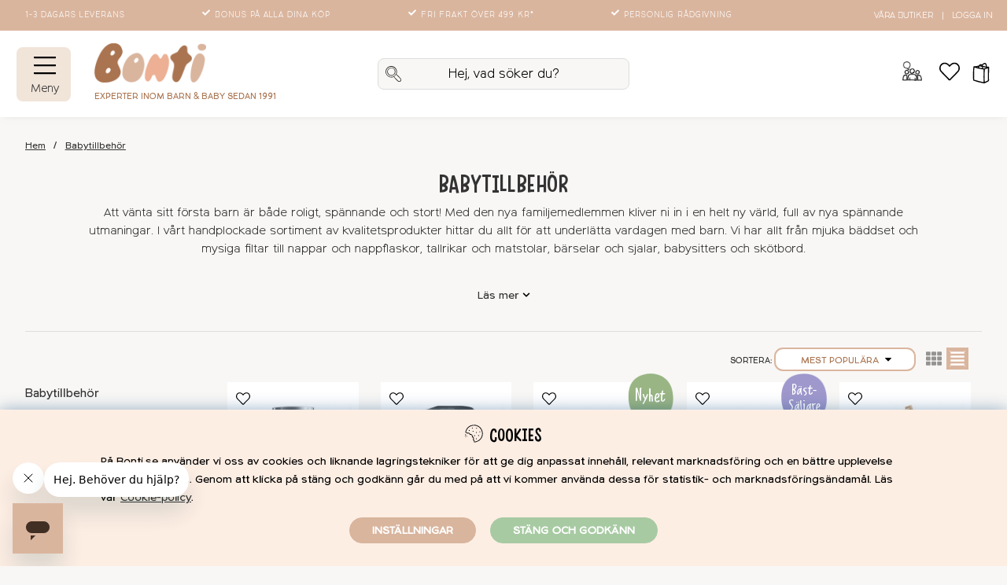

--- FILE ---
content_type: text/html; charset=UTF-8
request_url: https://bonti.se/babytillbehor
body_size: 107920
content:
<!DOCTYPE html>
<html lang="SV">
<head>
	<script nonce="sDia7wK3eHJq9Dj-ssycCQzYvK4SzqMfMQundDsUAl8" type="text/javascript"> var cm_active_categories = [1,2,3,4]; var cm_preactive_categories = []; var blocked_nodes = {}; var observer = new MutationObserver(function (mutations) { for(var i = 0; i < mutations.length; i++) { var _ref = mutations[i]; var addedNodes = _ref.addedNodes; for(var j = 0; j < addedNodes.length; j++) { var node = addedNodes[j]; if (node.nodeType === 1) { var src = node.src || ''; var type = node.type; var consent_type = ''; if (typeof node.attributes.consent_type !== 'undefined' && typeof node.attributes.consent_type.value !== 'undefined') consent_type = node.attributes.consent_type.value; if (blocked_content_type(consent_type)) { if (typeof blocked_nodes[consent_type] === 'undefined') blocked_nodes[consent_type] = []; var clone; if (node.tagName === 'SCRIPT') { clone = node.cloneNode(true); } else { clone = node; } clone.air_prev = node.previousElementSibling; clone.air_next = node.nextElementSibling; clone.air_parent = node.parentElement; blocked_nodes[consent_type].push(clone); if (node.tagName === 'SCRIPT') node.type = 'javascript/blocked'; node.parentElement.removeChild(node); var beforeScriptExecuteListener = function beforeScriptExecuteListener(event) { event.preventDefault(); }; node.addEventListener('beforescriptexecute', beforeScriptExecuteListener); } else { log_node(node, consent_type); } } } } }); observer.observe(document.documentElement, { childList: true, subtree: true }); var blocked_content_type = function blocked_content_type(consent_type) { var blocked = 0; if ((typeof(cm_active_categories) == "undefined" || cm_active_categories.includes(parseInt(consent_type))) && consent_type && !check_consent(consent_type, "") && consent_type > 1) blocked = 1; return blocked; }; var external_nodes = []; var internal_nodes = []; var inline_nodes = []; var log_node = function log_node(node, consent_type) { if (node.tagName === 'SCRIPT') { if (node.src && (node.src.indexOf(window.location.host) <= -1 || node.src.indexOf(window.location.host) > 10)) { external_nodes.push(node.src); } else if (node.src) { internal_nodes.push(node.src); } else { inline_nodes.push(node.innerHTML); } } }; document.addEventListener("DOMContentLoaded", function() { if (document.querySelector('#cookie_consent')) { init_cookie_consent(); } }); var init_cookie_consent = function init_cookie_consent(force) { var cookie_consent = get_cookie_consent("air_cookie_consent") || ""; var all_signed = 0; var consents = []; if (cookie_consent) { all_signed = 1; consents = JSON.parse(cookie_consent); var elements = document.querySelectorAll('#cookie_consent_manager input[type=checkbox]'); for (let element of elements) { if (typeof(consents[element.value]) == "undefined") all_signed = 0; } } else { var elements = document.querySelectorAll('#cookie_consent_manager input[type=checkbox][prechecked=true]'); for (let element of elements) { element.checked = true; } } if (!all_signed || force) { document.getElementById('cookie_consent').style.display = 'block'; var elements = document.querySelectorAll('#cookie_consent_manager input[type=checkbox]'); for (let element of elements) { if (consents[element.value]) element.checked = consents[element.value]; } init_acm_click_events(); } }; var init_acm_click_events = function() { document.getElementById("cookie_consent_manage").addEventListener("click", function () { let cookie_consent_manager = document.getElementById('cookie_consent_manager'); if (cookie_consent_manager) cookie_consent_manager.style.display = 'block'; let cookie_consent = document.getElementById('cookie_consent'); if (cookie_consent) cookie_consent.classList.add('managing'); document.querySelectorAll(".dimmer2").forEach(item => { item.addEventListener('click', event => { item.classList.add('active') }) }); }); document.getElementById("cookie_consent_manage_rec").addEventListener("click", function () { var elements = document.querySelectorAll('#cookie_consent_manager input[type=checkbox]'); for (let element of elements) { element.checked = true; } document.getElementById("cookie_consent_manager_confirm").dispatchEvent(new Event("click")); }); let cookie_consent_manager_accept = document.getElementById("cookie_consent_manager_accept"); if (cookie_consent_manager_accept) { cookie_consent_manager_accept.addEventListener("click", function () { cm_action(true); }); } document.getElementById("cookie_consent_manager_confirm").addEventListener("click", function () { cm_action(); }); document.querySelectorAll(".cookie_consent_manager_accept_req").forEach(item => { item.addEventListener('click', event => { cm_action(false); }) }); }; var cm_action = function(consent){ let cookie_consent = document.getElementById('cookie_consent'); if (cookie_consent) cookie_consent.style.display = 'none'; let cookie_consent_manager = document.getElementById('cookie_consent_manager'); if (cookie_consent_manager) cookie_consent_manager.style.display = 'none'; document.querySelectorAll(".dimmer2").forEach(item => { item.addEventListener('click', event => { item.classList.remove('active') }) }); var consents = {}; var elements = document.querySelectorAll('#cookie_consent_manager input[type=checkbox]'); for (let element of elements) { consents[element.value] = typeof(consent) !== "undefined" ? consent : element.checked; } consents[1] = true; var cookie_consents = JSON.stringify(consents); set_cookie_consent(cookie_consents); consent_action(cookie_consents); window.dispatchEvent(new Event("acm_change")); }; var set_cookie_consent = function set_cookie_consent(value) { var exdate = new Date(); exdate.setDate(exdate.getDate() + 30); document.cookie = "air_cookie_consent" + "=" + value + "; expires= " + exdate.toUTCString() + "; path=/" + (location.protocol === "https:" ? "; secure" : ""); }; var get_cookie_consent = function get_cookie_consent(name) { var nameEQ = name + "="; var ca = document.cookie.split('; '); for (let c of ca) { if (c.indexOf(nameEQ) === 0) return c.substring(nameEQ.length, c.length); } return null; }; var consent_action = function consent_action(cookie_consent) { var consent_data = JSON.parse(cookie_consent); for(var category_id in consent_data) { if (consent_data[category_id]) { approve_category(category_id); } } }; var approve_category = function(category_id) { if (typeof blocked_nodes[category_id] !== 'undefined') { for (let node of blocked_nodes[category_id]) { if (node.type == "text/javascript") { var script = document.createElement("script"); script.type = "text/javascript"; if (node.src) { script.src = node.src; } else if (node.innerHTML) { script.innerHTML = node.innerHTML; } document.getElementsByTagName("head")[0].appendChild(script); } else if (node.air_prev && node.air_parent) { cm_insertAfter(node, node.air_prev, node.air_parent); } else if (node.air_next && node.air_parent) { node.air_parent.insertBefore(node, node.air_next); } else if (node.air_parent) { node.air_parent.append(node); } } delete blocked_nodes[category_id]; } }; function cm_insertAfter(newNode, existingNode, parent) { parent.insertBefore(newNode, existingNode.nextSibling); } var check_consent = function check_consent(type, cookie_consent) { if (!type) return false; if (!cookie_consent) cookie_consent = get_cookie_consent("air_cookie_consent"); if (!cookie_consent) return (typeof(cm_preactive_categories) == "undefined" || cm_preactive_categories.includes(parseInt(type))); var consents = JSON.parse(cookie_consent); if (typeof(consents[type]) === 'undefined') return false; return consents[type]; }; </script>
	<title>Köp babysaker, babyprodukter & babytillbehör online | Bonti.se</title>
	<meta charset="utf-8">
	<meta name="description" content="Bonti erbjuder ett handplockade sortiment av kvalitetsprodukter. Välkommen till Bonti – Nu börjar livet! ✓ Fri frakt från 499 kr ✓ Trygg e-handel ✓ Prisgaranti">
	<meta name="keywords" content="Babytillbehör, babyartiklar">
	<meta name="robots" content="INDEX, FOLLOW">
	<meta name="revisit-after" content="14 days">
	<meta name="distribution" content="global">
	<meta http-equiv="expires" content="0">
	<meta name="theme-color" content="#ffffff" />
	<!-- disables Compatibility view IE -->
	<meta http-equiv="X-UA-Compatible" content="IE=9; IE=8; IE=7; IE=EDGE" />
	<!-- Responsive and mobile friendly stuff -->
	<meta name="HandheldFriendly" content="True">
	<meta name="viewport" content="initial-scale=1.0, minimum-scale=1.0, maximum-scale=5.0, width=device-width">
	<meta name="apple-mobile-web-app-capable" content="yes" />
	<link rel="canonical" href="https://bonti.se/babytillbehor" />
	<meta property="fb:app_id" content="2907505832865579"/>
<meta property="og:title" content="Babytillbehör"/>
<meta property="og:url" content="https://bonti.se/babytillbehor"/>
<meta property="og:site_name" content="Bonti"/>


	<link rel="preload" as="font" href="/themes/master/design/css/webfonts/Hanoded-DeliveryNoteRegular.woff2" onload="this.rel='font'" crossorigin>
	<link rel="preload" as="font" href="/themes/master/design/css/webfonts/StaringContestBrush.woff2" onload="this.rel='font'" crossorigin>
	<link rel="preload" as="font" href="/themes/master/design/css/webfonts/StaringContestRegular.woff2" onload="this.rel='font'" crossorigin>
	<link rel="preload" as="font" href="/themes/master/design/css/webfonts/Northwoods-Light.woff2" onload="this.rel='font'" crossorigin>
	<link rel="preload" as="font" href="/themes/master/design/css/webfonts/Northwoods-Regular.woff2" onload="this.rel='font'" crossorigin>
	<!--link rel="preload" as="font" href="/themes/master/design/css/webfonts/icomoon.woff" onload="this.rel='font'" crossorigin-->

	<script type="text/javascript">
		if(/MSIE \d|Trident.*rv:/.test(navigator.userAgent)){
			document.write('<script src="/themes/air_theme_x/design/script/ie11CustomProperties.js"><\/script><link rel="stylesheet" href="/themes/air_theme_x/design/css/ie.css">');
		}
	</script>
	<link rel="icon" sizes="32x32" href="/themes/master/design/bilder/favicons/bonti-favicon-32.png" />
	<link rel="shortcut icon" type="image/png" href="/themes/master/design/bilder/bonti-favicon-64.png"/>
	<link rel="apple-touch-icon" href="/themes/master/design/bilder/favicons/apple-touch-icon.png" />
	<link rel="apple-touch-icon" sizes="180x180" href="/themes/master/design/bilder/favicons/apple-touch-icon-180x180.png" />
	<link rel="icon" sizes="128x128" href="/themes/master/design/bilder/favicons/bonti-favicon-128.png" />
	<link rel="icon" sizes="192x192" href="/themes/master/design/bilder/favicons/bonti-favicon-192.png" />


	<!-- Matkod:Analytics start -->
	
	<!-- Matkod:Analytics slut -->

	<!-- MainHead start -->
	
	<!-- MainHead slut -->

	<!-- HtmlHead start -->
		<script nonce="sDia7wK3eHJq9Dj-ssycCQzYvK4SzqMfMQundDsUAl8">
		(function (i, s, o, g, r, a, m) {
			i['VoyadoAnalyticsObject'] = r;
			i[r] = i[r] || function () {
				(i[r].q = i[r].q || []).push(arguments)
			},
			i[r].l = 1 * new Date();
			a = s.createElement(o),
			m = s.getElementsByTagName(o)[0];
			a.async = 1;
			a.src = g;
			m.parentNode.insertBefore(a, m)
		})(window, document, 'script', 'https://assets.voyado.com/jsfiles/analytics_0.1.6.min.js', 'va');

		va("setTenant", "bonti");

		
			
		

		
	</script><meta name="facebook-domain-verification" content="9i2p0y39jbgxr96mfg257jujhuts6f" /><style type="text/css">
.main-menu-wrap > ul:not(.child-ul) li:not(.back-link)::before {
display: none !important;
}

@media only screen and (max-width: 48.01em) {
.main-menu.menu ul:not(.main-menu-items):not(.main-menu-b):not(.help-list) li a:not(.header-menu),
.main-menu.menu ul:not(.main-menu-items):not(.main-menu-b):not(.help-list) li span,
.header-menu {
	padding-left: 1em !important;
}
}
</style><!-- Start Bing tag  -->
<script nonce="sDia7wK3eHJq9Dj-ssycCQzYvK4SzqMfMQundDsUAl8">
function delayed_bing() {
(function(w,d,t,r,u){var f,n,i;w[u]=w[u]||[],f=function(){var o={ti:"17541835"};o.q=w[u],w[u]=new UET(o),w[u].push("pageLoad")},n=d.createElement(t),n.src=r,n.async=1,n.onload=n.onreadystatechange=function(){var s=this.readyState;s&&s!=="loaded"&&s!=="complete"||(f(),n.onload=n.onreadystatechange=null)},i=d.getElementsByTagName(t)[0],i.parentNode.insertBefore(n,i)})(window,document,"script","//bat.bing.com/bat.js","uetq");
};
setTimeout(() => {
	console.log("Bing: Timeout 2 sec");
	delayed_bing();
}, "2000");
</script>

<!-- Stop Bing tag  --><!-- Facebook Pixel Code -->
<script nonce="sDia7wK3eHJq9Dj-ssycCQzYvK4SzqMfMQundDsUAl8">
  !function(f,b,e,v,n,t,s)
  {if(f.fbq)return;n=f.fbq=function(){n.callMethod?
  n.callMethod.apply(n,arguments):n.queue.push(arguments)};
  if(!f._fbq)f._fbq=n;n.push=n;n.loaded=!0;n.version='2.0';
  n.queue=[];t=b.createElement(e);t.async=!0;
  t.src=v;s=b.getElementsByTagName(e)[0];
  s.parentNode.insertBefore(t,s)}(window, document,'script',
  'https://connect.facebook.net/en_US/fbevents.js');
  fbq('init', '2031787887092915');
</script>
<noscript><img height="1" width="1" style="display:none"
  src="https://www.facebook.com/tr?id=2031787887092915&ev=PageView&noscript=1"
/></noscript>
<!-- End Facebook Pixel Code --><!-- Hotjar Tracking Code for www.bonti.se -->
<script nonce="sDia7wK3eHJq9Dj-ssycCQzYvK4SzqMfMQundDsUAl8">
    (function(h,o,t,j,a,r){
        h.hj=h.hj||function(){(h.hj.q=h.hj.q||[]).push(arguments)};
        h._hjSettings={hjid:1967501,hjsv:6};
        a=o.getElementsByTagName('head')[0];
        r=o.createElement('script');r.async=1;
        r.src=t+h._hjSettings.hjid+j+h._hjSettings.hjsv;
        a.appendChild(r);
    })(window,document,'https://static.hotjar.com/c/hotjar-','.js?sv=');
</script><script nonce="sDia7wK3eHJq9Dj-ssycCQzYvK4SzqMfMQundDsUAl8" defer src="https://t.adii.se/init.js"></script><script nonce="sDia7wK3eHJq9Dj-ssycCQzYvK4SzqMfMQundDsUAl8" async src="https://www.googletagmanager.com/gtag/js?id=G-XTC4K6ZW69"></script>
<script nonce="sDia7wK3eHJq9Dj-ssycCQzYvK4SzqMfMQundDsUAl8">
  window.dataLayer = window.dataLayer || [];
  function gtag(){dataLayer.push(arguments);}
 if (document.cookie.split(';').find(cookie => cookie.includes('air_cookie_consent'))) {
    gtag(
 "consent",
  "default", {
        "ad_storage": check_consent("4") ? "granted" : "denied",
  "analytics_storage": check_consent("2") ? "granted" : "denied",
  "ad_user_data": check_consent("4") ? "granted" : "denied",
  "ad_personalization": check_consent("4") ? "granted" : "denied",
    }); 
 }
else {
  gtag("consent", "default", { 
      "ad_storage":  "denied",
      "analytics_storage": "denied",
      "ad_user_data": "denied",
      "ad_personalization": "denied",
    });
}
 gtag('js', new Date());

 var event_id = Math.random().toString(36).substring(2, 15);

 gtag('config', 'G-XTC4K6ZW69', {
  send_page_view: false
});
gtag('set', 'user_properties',{
  'user_domain': 'https://bonti.se',
  'user_logged_in': 'false',
  'user_pricelist': '1',

});

gtag('event', 'page_view',{
 event_id: event_id,
       send_to: "G-XTC4K6ZW69"
});

</script>
<script nonce="sDia7wK3eHJq9Dj-ssycCQzYvK4SzqMfMQundDsUAl8" defer id="pertentoScript" src="https://app.pertento.ai/pertentoRuntime.js?website-id=2784"></script>	
	<!-- HtmlHead slut -->

	<!-- Askås inkluderingar start -->
	




<script nonce="sDia7wK3eHJq9Dj-ssycCQzYvK4SzqMfMQundDsUAl8">/** FILE: /themes/default/design/script/jquery.min.3.4.1.js **/
!function(e,t){"use strict";"object"==typeof module&&"object"==typeof module.exports?module.exports=e.document?t(e,!0):function(e){if(!e.document)throw new Error("jQuery requires a window with a document");return t(e)}:t(e)}("undefined"!=typeof window?window:this,function(C,e){"use strict";var t=[],E=C.document,r=Object.getPrototypeOf,s=t.slice,g=t.concat,u=t.push,i=t.indexOf,n={},o=n.toString,v=n.hasOwnProperty,a=v.toString,l=a.call(Object),y={},m=function(e){return"function"==typeof e&&"number"!=typeof e.nodeType},x=function(e){return null!=e&&e===e.window},c={type:!0,src:!0,nonce:!0,noModule:!0};function b(e,t,n){var r,i,o=(n=n||E).createElement("script");if(o.text=e,t)for(r in c)(i=t[r]||t.getAttribute&&t.getAttribute(r))&&o.setAttribute(r,i);n.head.appendChild(o).parentNode.removeChild(o)}function w(e){return null==e?e+"":"object"==typeof e||"function"==typeof e?n[o.call(e)]||"object":typeof e}var f="3.4.1",k=function(e,t){return new k.fn.init(e,t)},p=/^[\s\uFEFF\xA0]+|[\s\uFEFF\xA0]+$/g;function d(e){var t=!!e&&"length"in e&&e.length,n=w(e);return!m(e)&&!x(e)&&("array"===n||0===t||"number"==typeof t&&0<t&&t-1 in e)}k.fn=k.prototype={jquery:f,constructor:k,length:0,toArray:function(){return s.call(this)},get:function(e){return null==e?s.call(this):e<0?this[e+this.length]:this[e]},pushStack:function(e){var t=k.merge(this.constructor(),e);return t.prevObject=this,t},each:function(e){return k.each(this,e)},map:function(n){return this.pushStack(k.map(this,function(e,t){return n.call(e,t,e)}))},slice:function(){return this.pushStack(s.apply(this,arguments))},first:function(){return this.eq(0)},last:function(){return this.eq(-1)},eq:function(e){var t=this.length,n=+e+(e<0?t:0);return this.pushStack(0<=n&&n<t?[this[n]]:[])},end:function(){return this.prevObject||this.constructor()},push:u,sort:t.sort,splice:t.splice},k.extend=k.fn.extend=function(){var e,t,n,r,i,o,a=arguments[0]||{},s=1,u=arguments.length,l=!1;for("boolean"==typeof a&&(l=a,a=arguments[s]||{},s++),"object"==typeof a||m(a)||(a={}),s===u&&(a=this,s--);s<u;s++)if(null!=(e=arguments[s]))for(t in e)r=e[t],"__proto__"!==t&&a!==r&&(l&&r&&(k.isPlainObject(r)||(i=Array.isArray(r)))?(n=a[t],o=i&&!Array.isArray(n)?[]:i||k.isPlainObject(n)?n:{},i=!1,a[t]=k.extend(l,o,r)):void 0!==r&&(a[t]=r));return a},k.extend({expando:"jQuery"+(f+Math.random()).replace(/\D/g,""),isReady:!0,error:function(e){throw new Error(e)},noop:function(){},isPlainObject:function(e){var t,n;return!(!e||"[object Object]"!==o.call(e))&&(!(t=r(e))||"function"==typeof(n=v.call(t,"constructor")&&t.constructor)&&a.call(n)===l)},isEmptyObject:function(e){var t;for(t in e)return!1;return!0},globalEval:function(e,t){b(e,{nonce:t&&t.nonce})},each:function(e,t){var n,r=0;if(d(e)){for(n=e.length;r<n;r++)if(!1===t.call(e[r],r,e[r]))break}else for(r in e)if(!1===t.call(e[r],r,e[r]))break;return e},trim:function(e){return null==e?"":(e+"").replace(p,"")},makeArray:function(e,t){var n=t||[];return null!=e&&(d(Object(e))?k.merge(n,"string"==typeof e?[e]:e):u.call(n,e)),n},inArray:function(e,t,n){return null==t?-1:i.call(t,e,n)},merge:function(e,t){for(var n=+t.length,r=0,i=e.length;r<n;r++)e[i++]=t[r];return e.length=i,e},grep:function(e,t,n){for(var r=[],i=0,o=e.length,a=!n;i<o;i++)!t(e[i],i)!==a&&r.push(e[i]);return r},map:function(e,t,n){var r,i,o=0,a=[];if(d(e))for(r=e.length;o<r;o++)null!=(i=t(e[o],o,n))&&a.push(i);else for(o in e)null!=(i=t(e[o],o,n))&&a.push(i);return g.apply([],a)},guid:1,support:y}),"function"==typeof Symbol&&(k.fn[Symbol.iterator]=t[Symbol.iterator]),k.each("Boolean Number String Function Array Date RegExp Object Error Symbol".split(" "),function(e,t){n["[object "+t+"]"]=t.toLowerCase()});var h=function(n){var e,d,b,o,i,h,f,g,w,u,l,T,C,a,E,v,s,c,y,k="sizzle"+1*new Date,m=n.document,S=0,r=0,p=ue(),x=ue(),N=ue(),A=ue(),D=function(e,t){return e===t&&(l=!0),0},j={}.hasOwnProperty,t=[],q=t.pop,L=t.push,H=t.push,O=t.slice,P=function(e,t){for(var n=0,r=e.length;n<r;n++)if(e[n]===t)return n;return-1},R="checked|selected|async|autofocus|autoplay|controls|defer|disabled|hidden|ismap|loop|multiple|open|readonly|required|scoped",M="[\\x20\\t\\r\\n\\f]",I="(?:\\\\.|[\\w-]|[^\0-\\xa0])+",W="\\["+M+"*("+I+")(?:"+M+"*([*^$|!~]?=)"+M+"*(?:'((?:\\\\.|[^\\\\'])*)'|\"((?:\\\\.|[^\\\\\"])*)\"|("+I+"))|)"+M+"*\\]",$=":("+I+")(?:\\((('((?:\\\\.|[^\\\\'])*)'|\"((?:\\\\.|[^\\\\\"])*)\")|((?:\\\\.|[^\\\\()[\\]]|"+W+")*)|.*)\\)|)",F=new RegExp(M+"+","g"),B=new RegExp("^"+M+"+|((?:^|[^\\\\])(?:\\\\.)*)"+M+"+$","g"),_=new RegExp("^"+M+"*,"+M+"*"),z=new RegExp("^"+M+"*([>+~]|"+M+")"+M+"*"),U=new RegExp(M+"|>"),X=new RegExp($),V=new RegExp("^"+I+"$"),G={ID:new RegExp("^#("+I+")"),CLASS:new RegExp("^\\.("+I+")"),TAG:new RegExp("^("+I+"|[*])"),ATTR:new RegExp("^"+W),PSEUDO:new RegExp("^"+$),CHILD:new RegExp("^:(only|first|last|nth|nth-last)-(child|of-type)(?:\\("+M+"*(even|odd|(([+-]|)(\\d*)n|)"+M+"*(?:([+-]|)"+M+"*(\\d+)|))"+M+"*\\)|)","i"),bool:new RegExp("^(?:"+R+")$","i"),needsContext:new RegExp("^"+M+"*[>+~]|:(even|odd|eq|gt|lt|nth|first|last)(?:\\("+M+"*((?:-\\d)?\\d*)"+M+"*\\)|)(?=[^-]|$)","i")},Y=/HTML$/i,Q=/^(?:input|select|textarea|button)$/i,J=/^h\d$/i,K=/^[^{]+\{\s*\[native \w/,Z=/^(?:#([\w-]+)|(\w+)|\.([\w-]+))$/,ee=/[+~]/,te=new RegExp("\\\\([\\da-f]{1,6}"+M+"?|("+M+")|.)","ig"),ne=function(e,t,n){var r="0x"+t-65536;return r!=r||n?t:r<0?String.fromCharCode(r+65536):String.fromCharCode(r>>10|55296,1023&r|56320)},re=/([\0-\x1f\x7f]|^-?\d)|^-$|[^\0-\x1f\x7f-\uFFFF\w-]/g,ie=function(e,t){return t?"\0"===e?"\ufffd":e.slice(0,-1)+"\\"+e.charCodeAt(e.length-1).toString(16)+" ":"\\"+e},oe=function(){T()},ae=be(function(e){return!0===e.disabled&&"fieldset"===e.nodeName.toLowerCase()},{dir:"parentNode",next:"legend"});try{H.apply(t=O.call(m.childNodes),m.childNodes),t[m.childNodes.length].nodeType}catch(e){H={apply:t.length?function(e,t){L.apply(e,O.call(t))}:function(e,t){var n=e.length,r=0;while(e[n++]=t[r++]);e.length=n-1}}}function se(t,e,n,r){var i,o,a,s,u,l,c,f=e&&e.ownerDocument,p=e?e.nodeType:9;if(n=n||[],"string"!=typeof t||!t||1!==p&&9!==p&&11!==p)return n;if(!r&&((e?e.ownerDocument||e:m)!==C&&T(e),e=e||C,E)){if(11!==p&&(u=Z.exec(t)))if(i=u[1]){if(9===p){if(!(a=e.getElementById(i)))return n;if(a.id===i)return n.push(a),n}else if(f&&(a=f.getElementById(i))&&y(e,a)&&a.id===i)return n.push(a),n}else{if(u[2])return H.apply(n,e.getElementsByTagName(t)),n;if((i=u[3])&&d.getElementsByClassName&&e.getElementsByClassName)return H.apply(n,e.getElementsByClassName(i)),n}if(d.qsa&&!A[t+" "]&&(!v||!v.test(t))&&(1!==p||"object"!==e.nodeName.toLowerCase())){if(c=t,f=e,1===p&&U.test(t)){(s=e.getAttribute("id"))?s=s.replace(re,ie):e.setAttribute("id",s=k),o=(l=h(t)).length;while(o--)l[o]="#"+s+" "+xe(l[o]);c=l.join(","),f=ee.test(t)&&ye(e.parentNode)||e}try{return H.apply(n,f.querySelectorAll(c)),n}catch(e){A(t,!0)}finally{s===k&&e.removeAttribute("id")}}}return g(t.replace(B,"$1"),e,n,r)}function ue(){var r=[];return function e(t,n){return r.push(t+" ")>b.cacheLength&&delete e[r.shift()],e[t+" "]=n}}function le(e){return e[k]=!0,e}function ce(e){var t=C.createElement("fieldset");try{return!!e(t)}catch(e){return!1}finally{t.parentNode&&t.parentNode.removeChild(t),t=null}}function fe(e,t){var n=e.split("|"),r=n.length;while(r--)b.attrHandle[n[r]]=t}function pe(e,t){var n=t&&e,r=n&&1===e.nodeType&&1===t.nodeType&&e.sourceIndex-t.sourceIndex;if(r)return r;if(n)while(n=n.nextSibling)if(n===t)return-1;return e?1:-1}function de(t){return function(e){return"input"===e.nodeName.toLowerCase()&&e.type===t}}function he(n){return function(e){var t=e.nodeName.toLowerCase();return("input"===t||"button"===t)&&e.type===n}}function ge(t){return function(e){return"form"in e?e.parentNode&&!1===e.disabled?"label"in e?"label"in e.parentNode?e.parentNode.disabled===t:e.disabled===t:e.isDisabled===t||e.isDisabled!==!t&&ae(e)===t:e.disabled===t:"label"in e&&e.disabled===t}}function ve(a){return le(function(o){return o=+o,le(function(e,t){var n,r=a([],e.length,o),i=r.length;while(i--)e[n=r[i]]&&(e[n]=!(t[n]=e[n]))})})}function ye(e){return e&&"undefined"!=typeof e.getElementsByTagName&&e}for(e in d=se.support={},i=se.isXML=function(e){var t=e.namespaceURI,n=(e.ownerDocument||e).documentElement;return!Y.test(t||n&&n.nodeName||"HTML")},T=se.setDocument=function(e){var t,n,r=e?e.ownerDocument||e:m;return r!==C&&9===r.nodeType&&r.documentElement&&(a=(C=r).documentElement,E=!i(C),m!==C&&(n=C.defaultView)&&n.top!==n&&(n.addEventListener?n.addEventListener("unload",oe,!1):n.attachEvent&&n.attachEvent("onunload",oe)),d.attributes=ce(function(e){return e.className="i",!e.getAttribute("className")}),d.getElementsByTagName=ce(function(e){return e.appendChild(C.createComment("")),!e.getElementsByTagName("*").length}),d.getElementsByClassName=K.test(C.getElementsByClassName),d.getById=ce(function(e){return a.appendChild(e).id=k,!C.getElementsByName||!C.getElementsByName(k).length}),d.getById?(b.filter.ID=function(e){var t=e.replace(te,ne);return function(e){return e.getAttribute("id")===t}},b.find.ID=function(e,t){if("undefined"!=typeof t.getElementById&&E){var n=t.getElementById(e);return n?[n]:[]}}):(b.filter.ID=function(e){var n=e.replace(te,ne);return function(e){var t="undefined"!=typeof e.getAttributeNode&&e.getAttributeNode("id");return t&&t.value===n}},b.find.ID=function(e,t){if("undefined"!=typeof t.getElementById&&E){var n,r,i,o=t.getElementById(e);if(o){if((n=o.getAttributeNode("id"))&&n.value===e)return[o];i=t.getElementsByName(e),r=0;while(o=i[r++])if((n=o.getAttributeNode("id"))&&n.value===e)return[o]}return[]}}),b.find.TAG=d.getElementsByTagName?function(e,t){return"undefined"!=typeof t.getElementsByTagName?t.getElementsByTagName(e):d.qsa?t.querySelectorAll(e):void 0}:function(e,t){var n,r=[],i=0,o=t.getElementsByTagName(e);if("*"===e){while(n=o[i++])1===n.nodeType&&r.push(n);return r}return o},b.find.CLASS=d.getElementsByClassName&&function(e,t){if("undefined"!=typeof t.getElementsByClassName&&E)return t.getElementsByClassName(e)},s=[],v=[],(d.qsa=K.test(C.querySelectorAll))&&(ce(function(e){a.appendChild(e).innerHTML="<a id='"+k+"'></a><select id='"+k+"-\r\\' msallowcapture=''><option selected=''></option></select>",e.querySelectorAll("[msallowcapture^='']").length&&v.push("[*^$]="+M+"*(?:''|\"\")"),e.querySelectorAll("[selected]").length||v.push("\\["+M+"*(?:value|"+R+")"),e.querySelectorAll("[id~="+k+"-]").length||v.push("~="),e.querySelectorAll(":checked").length||v.push(":checked"),e.querySelectorAll("a#"+k+"+*").length||v.push(".#.+[+~]")}),ce(function(e){e.innerHTML="<a href='' disabled='disabled'></a><select disabled='disabled'><option/></select>";var t=C.createElement("input");t.setAttribute("type","hidden"),e.appendChild(t).setAttribute("name","D"),e.querySelectorAll("[name=d]").length&&v.push("name"+M+"*[*^$|!~]?="),2!==e.querySelectorAll(":enabled").length&&v.push(":enabled",":disabled"),a.appendChild(e).disabled=!0,2!==e.querySelectorAll(":disabled").length&&v.push(":enabled",":disabled"),e.querySelectorAll("*,:x"),v.push(",.*:")})),(d.matchesSelector=K.test(c=a.matches||a.webkitMatchesSelector||a.mozMatchesSelector||a.oMatchesSelector||a.msMatchesSelector))&&ce(function(e){d.disconnectedMatch=c.call(e,"*"),c.call(e,"[s!='']:x"),s.push("!=",$)}),v=v.length&&new RegExp(v.join("|")),s=s.length&&new RegExp(s.join("|")),t=K.test(a.compareDocumentPosition),y=t||K.test(a.contains)?function(e,t){var n=9===e.nodeType?e.documentElement:e,r=t&&t.parentNode;return e===r||!(!r||1!==r.nodeType||!(n.contains?n.contains(r):e.compareDocumentPosition&&16&e.compareDocumentPosition(r)))}:function(e,t){if(t)while(t=t.parentNode)if(t===e)return!0;return!1},D=t?function(e,t){if(e===t)return l=!0,0;var n=!e.compareDocumentPosition-!t.compareDocumentPosition;return n||(1&(n=(e.ownerDocument||e)===(t.ownerDocument||t)?e.compareDocumentPosition(t):1)||!d.sortDetached&&t.compareDocumentPosition(e)===n?e===C||e.ownerDocument===m&&y(m,e)?-1:t===C||t.ownerDocument===m&&y(m,t)?1:u?P(u,e)-P(u,t):0:4&n?-1:1)}:function(e,t){if(e===t)return l=!0,0;var n,r=0,i=e.parentNode,o=t.parentNode,a=[e],s=[t];if(!i||!o)return e===C?-1:t===C?1:i?-1:o?1:u?P(u,e)-P(u,t):0;if(i===o)return pe(e,t);n=e;while(n=n.parentNode)a.unshift(n);n=t;while(n=n.parentNode)s.unshift(n);while(a[r]===s[r])r++;return r?pe(a[r],s[r]):a[r]===m?-1:s[r]===m?1:0}),C},se.matches=function(e,t){return se(e,null,null,t)},se.matchesSelector=function(e,t){if((e.ownerDocument||e)!==C&&T(e),d.matchesSelector&&E&&!A[t+" "]&&(!s||!s.test(t))&&(!v||!v.test(t)))try{var n=c.call(e,t);if(n||d.disconnectedMatch||e.document&&11!==e.document.nodeType)return n}catch(e){A(t,!0)}return 0<se(t,C,null,[e]).length},se.contains=function(e,t){return(e.ownerDocument||e)!==C&&T(e),y(e,t)},se.attr=function(e,t){(e.ownerDocument||e)!==C&&T(e);var n=b.attrHandle[t.toLowerCase()],r=n&&j.call(b.attrHandle,t.toLowerCase())?n(e,t,!E):void 0;return void 0!==r?r:d.attributes||!E?e.getAttribute(t):(r=e.getAttributeNode(t))&&r.specified?r.value:null},se.escape=function(e){return(e+"").replace(re,ie)},se.error=function(e){throw new Error("Syntax error, unrecognized expression: "+e)},se.uniqueSort=function(e){var t,n=[],r=0,i=0;if(l=!d.detectDuplicates,u=!d.sortStable&&e.slice(0),e.sort(D),l){while(t=e[i++])t===e[i]&&(r=n.push(i));while(r--)e.splice(n[r],1)}return u=null,e},o=se.getText=function(e){var t,n="",r=0,i=e.nodeType;if(i){if(1===i||9===i||11===i){if("string"==typeof e.textContent)return e.textContent;for(e=e.firstChild;e;e=e.nextSibling)n+=o(e)}else if(3===i||4===i)return e.nodeValue}else while(t=e[r++])n+=o(t);return n},(b=se.selectors={cacheLength:50,createPseudo:le,match:G,attrHandle:{},find:{},relative:{">":{dir:"parentNode",first:!0}," ":{dir:"parentNode"},"+":{dir:"previousSibling",first:!0},"~":{dir:"previousSibling"}},preFilter:{ATTR:function(e){return e[1]=e[1].replace(te,ne),e[3]=(e[3]||e[4]||e[5]||"").replace(te,ne),"~="===e[2]&&(e[3]=" "+e[3]+" "),e.slice(0,4)},CHILD:function(e){return e[1]=e[1].toLowerCase(),"nth"===e[1].slice(0,3)?(e[3]||se.error(e[0]),e[4]=+(e[4]?e[5]+(e[6]||1):2*("even"===e[3]||"odd"===e[3])),e[5]=+(e[7]+e[8]||"odd"===e[3])):e[3]&&se.error(e[0]),e},PSEUDO:function(e){var t,n=!e[6]&&e[2];return G.CHILD.test(e[0])?null:(e[3]?e[2]=e[4]||e[5]||"":n&&X.test(n)&&(t=h(n,!0))&&(t=n.indexOf(")",n.length-t)-n.length)&&(e[0]=e[0].slice(0,t),e[2]=n.slice(0,t)),e.slice(0,3))}},filter:{TAG:function(e){var t=e.replace(te,ne).toLowerCase();return"*"===e?function(){return!0}:function(e){return e.nodeName&&e.nodeName.toLowerCase()===t}},CLASS:function(e){var t=p[e+" "];return t||(t=new RegExp("(^|"+M+")"+e+"("+M+"|$)"))&&p(e,function(e){return t.test("string"==typeof e.className&&e.className||"undefined"!=typeof e.getAttribute&&e.getAttribute("class")||"")})},ATTR:function(n,r,i){return function(e){var t=se.attr(e,n);return null==t?"!="===r:!r||(t+="","="===r?t===i:"!="===r?t!==i:"^="===r?i&&0===t.indexOf(i):"*="===r?i&&-1<t.indexOf(i):"$="===r?i&&t.slice(-i.length)===i:"~="===r?-1<(" "+t.replace(F," ")+" ").indexOf(i):"|="===r&&(t===i||t.slice(0,i.length+1)===i+"-"))}},CHILD:function(h,e,t,g,v){var y="nth"!==h.slice(0,3),m="last"!==h.slice(-4),x="of-type"===e;return 1===g&&0===v?function(e){return!!e.parentNode}:function(e,t,n){var r,i,o,a,s,u,l=y!==m?"nextSibling":"previousSibling",c=e.parentNode,f=x&&e.nodeName.toLowerCase(),p=!n&&!x,d=!1;if(c){if(y){while(l){a=e;while(a=a[l])if(x?a.nodeName.toLowerCase()===f:1===a.nodeType)return!1;u=l="only"===h&&!u&&"nextSibling"}return!0}if(u=[m?c.firstChild:c.lastChild],m&&p){d=(s=(r=(i=(o=(a=c)[k]||(a[k]={}))[a.uniqueID]||(o[a.uniqueID]={}))[h]||[])[0]===S&&r[1])&&r[2],a=s&&c.childNodes[s];while(a=++s&&a&&a[l]||(d=s=0)||u.pop())if(1===a.nodeType&&++d&&a===e){i[h]=[S,s,d];break}}else if(p&&(d=s=(r=(i=(o=(a=e)[k]||(a[k]={}))[a.uniqueID]||(o[a.uniqueID]={}))[h]||[])[0]===S&&r[1]),!1===d)while(a=++s&&a&&a[l]||(d=s=0)||u.pop())if((x?a.nodeName.toLowerCase()===f:1===a.nodeType)&&++d&&(p&&((i=(o=a[k]||(a[k]={}))[a.uniqueID]||(o[a.uniqueID]={}))[h]=[S,d]),a===e))break;return(d-=v)===g||d%g==0&&0<=d/g}}},PSEUDO:function(e,o){var t,a=b.pseudos[e]||b.setFilters[e.toLowerCase()]||se.error("unsupported pseudo: "+e);return a[k]?a(o):1<a.length?(t=[e,e,"",o],b.setFilters.hasOwnProperty(e.toLowerCase())?le(function(e,t){var n,r=a(e,o),i=r.length;while(i--)e[n=P(e,r[i])]=!(t[n]=r[i])}):function(e){return a(e,0,t)}):a}},pseudos:{not:le(function(e){var r=[],i=[],s=f(e.replace(B,"$1"));return s[k]?le(function(e,t,n,r){var i,o=s(e,null,r,[]),a=e.length;while(a--)(i=o[a])&&(e[a]=!(t[a]=i))}):function(e,t,n){return r[0]=e,s(r,null,n,i),r[0]=null,!i.pop()}}),has:le(function(t){return function(e){return 0<se(t,e).length}}),contains:le(function(t){return t=t.replace(te,ne),function(e){return-1<(e.textContent||o(e)).indexOf(t)}}),lang:le(function(n){return V.test(n||"")||se.error("unsupported lang: "+n),n=n.replace(te,ne).toLowerCase(),function(e){var t;do{if(t=E?e.lang:e.getAttribute("xml:lang")||e.getAttribute("lang"))return(t=t.toLowerCase())===n||0===t.indexOf(n+"-")}while((e=e.parentNode)&&1===e.nodeType);return!1}}),target:function(e){var t=n.location&&n.location.hash;return t&&t.slice(1)===e.id},root:function(e){return e===a},focus:function(e){return e===C.activeElement&&(!C.hasFocus||C.hasFocus())&&!!(e.type||e.href||~e.tabIndex)},enabled:ge(!1),disabled:ge(!0),checked:function(e){var t=e.nodeName.toLowerCase();return"input"===t&&!!e.checked||"option"===t&&!!e.selected},selected:function(e){return e.parentNode&&e.parentNode.selectedIndex,!0===e.selected},empty:function(e){for(e=e.firstChild;e;e=e.nextSibling)if(e.nodeType<6)return!1;return!0},parent:function(e){return!b.pseudos.empty(e)},header:function(e){return J.test(e.nodeName)},input:function(e){return Q.test(e.nodeName)},button:function(e){var t=e.nodeName.toLowerCase();return"input"===t&&"button"===e.type||"button"===t},text:function(e){var t;return"input"===e.nodeName.toLowerCase()&&"text"===e.type&&(null==(t=e.getAttribute("type"))||"text"===t.toLowerCase())},first:ve(function(){return[0]}),last:ve(function(e,t){return[t-1]}),eq:ve(function(e,t,n){return[n<0?n+t:n]}),even:ve(function(e,t){for(var n=0;n<t;n+=2)e.push(n);return e}),odd:ve(function(e,t){for(var n=1;n<t;n+=2)e.push(n);return e}),lt:ve(function(e,t,n){for(var r=n<0?n+t:t<n?t:n;0<=--r;)e.push(r);return e}),gt:ve(function(e,t,n){for(var r=n<0?n+t:n;++r<t;)e.push(r);return e})}}).pseudos.nth=b.pseudos.eq,{radio:!0,checkbox:!0,file:!0,password:!0,image:!0})b.pseudos[e]=de(e);for(e in{submit:!0,reset:!0})b.pseudos[e]=he(e);function me(){}function xe(e){for(var t=0,n=e.length,r="";t<n;t++)r+=e[t].value;return r}function be(s,e,t){var u=e.dir,l=e.next,c=l||u,f=t&&"parentNode"===c,p=r++;return e.first?function(e,t,n){while(e=e[u])if(1===e.nodeType||f)return s(e,t,n);return!1}:function(e,t,n){var r,i,o,a=[S,p];if(n){while(e=e[u])if((1===e.nodeType||f)&&s(e,t,n))return!0}else while(e=e[u])if(1===e.nodeType||f)if(i=(o=e[k]||(e[k]={}))[e.uniqueID]||(o[e.uniqueID]={}),l&&l===e.nodeName.toLowerCase())e=e[u]||e;else{if((r=i[c])&&r[0]===S&&r[1]===p)return a[2]=r[2];if((i[c]=a)[2]=s(e,t,n))return!0}return!1}}function we(i){return 1<i.length?function(e,t,n){var r=i.length;while(r--)if(!i[r](e,t,n))return!1;return!0}:i[0]}function Te(e,t,n,r,i){for(var o,a=[],s=0,u=e.length,l=null!=t;s<u;s++)(o=e[s])&&(n&&!n(o,r,i)||(a.push(o),l&&t.push(s)));return a}function Ce(d,h,g,v,y,e){return v&&!v[k]&&(v=Ce(v)),y&&!y[k]&&(y=Ce(y,e)),le(function(e,t,n,r){var i,o,a,s=[],u=[],l=t.length,c=e||function(e,t,n){for(var r=0,i=t.length;r<i;r++)se(e,t[r],n);return n}(h||"*",n.nodeType?[n]:n,[]),f=!d||!e&&h?c:Te(c,s,d,n,r),p=g?y||(e?d:l||v)?[]:t:f;if(g&&g(f,p,n,r),v){i=Te(p,u),v(i,[],n,r),o=i.length;while(o--)(a=i[o])&&(p[u[o]]=!(f[u[o]]=a))}if(e){if(y||d){if(y){i=[],o=p.length;while(o--)(a=p[o])&&i.push(f[o]=a);y(null,p=[],i,r)}o=p.length;while(o--)(a=p[o])&&-1<(i=y?P(e,a):s[o])&&(e[i]=!(t[i]=a))}}else p=Te(p===t?p.splice(l,p.length):p),y?y(null,t,p,r):H.apply(t,p)})}function Ee(e){for(var i,t,n,r=e.length,o=b.relative[e[0].type],a=o||b.relative[" "],s=o?1:0,u=be(function(e){return e===i},a,!0),l=be(function(e){return-1<P(i,e)},a,!0),c=[function(e,t,n){var r=!o&&(n||t!==w)||((i=t).nodeType?u(e,t,n):l(e,t,n));return i=null,r}];s<r;s++)if(t=b.relative[e[s].type])c=[be(we(c),t)];else{if((t=b.filter[e[s].type].apply(null,e[s].matches))[k]){for(n=++s;n<r;n++)if(b.relative[e[n].type])break;return Ce(1<s&&we(c),1<s&&xe(e.slice(0,s-1).concat({value:" "===e[s-2].type?"*":""})).replace(B,"$1"),t,s<n&&Ee(e.slice(s,n)),n<r&&Ee(e=e.slice(n)),n<r&&xe(e))}c.push(t)}return we(c)}return me.prototype=b.filters=b.pseudos,b.setFilters=new me,h=se.tokenize=function(e,t){var n,r,i,o,a,s,u,l=x[e+" "];if(l)return t?0:l.slice(0);a=e,s=[],u=b.preFilter;while(a){for(o in n&&!(r=_.exec(a))||(r&&(a=a.slice(r[0].length)||a),s.push(i=[])),n=!1,(r=z.exec(a))&&(n=r.shift(),i.push({value:n,type:r[0].replace(B," ")}),a=a.slice(n.length)),b.filter)!(r=G[o].exec(a))||u[o]&&!(r=u[o](r))||(n=r.shift(),i.push({value:n,type:o,matches:r}),a=a.slice(n.length));if(!n)break}return t?a.length:a?se.error(e):x(e,s).slice(0)},f=se.compile=function(e,t){var n,v,y,m,x,r,i=[],o=[],a=N[e+" "];if(!a){t||(t=h(e)),n=t.length;while(n--)(a=Ee(t[n]))[k]?i.push(a):o.push(a);(a=N(e,(v=o,m=0<(y=i).length,x=0<v.length,r=function(e,t,n,r,i){var o,a,s,u=0,l="0",c=e&&[],f=[],p=w,d=e||x&&b.find.TAG("*",i),h=S+=null==p?1:Math.random()||.1,g=d.length;for(i&&(w=t===C||t||i);l!==g&&null!=(o=d[l]);l++){if(x&&o){a=0,t||o.ownerDocument===C||(T(o),n=!E);while(s=v[a++])if(s(o,t||C,n)){r.push(o);break}i&&(S=h)}m&&((o=!s&&o)&&u--,e&&c.push(o))}if(u+=l,m&&l!==u){a=0;while(s=y[a++])s(c,f,t,n);if(e){if(0<u)while(l--)c[l]||f[l]||(f[l]=q.call(r));f=Te(f)}H.apply(r,f),i&&!e&&0<f.length&&1<u+y.length&&se.uniqueSort(r)}return i&&(S=h,w=p),c},m?le(r):r))).selector=e}return a},g=se.select=function(e,t,n,r){var i,o,a,s,u,l="function"==typeof e&&e,c=!r&&h(e=l.selector||e);if(n=n||[],1===c.length){if(2<(o=c[0]=c[0].slice(0)).length&&"ID"===(a=o[0]).type&&9===t.nodeType&&E&&b.relative[o[1].type]){if(!(t=(b.find.ID(a.matches[0].replace(te,ne),t)||[])[0]))return n;l&&(t=t.parentNode),e=e.slice(o.shift().value.length)}i=G.needsContext.test(e)?0:o.length;while(i--){if(a=o[i],b.relative[s=a.type])break;if((u=b.find[s])&&(r=u(a.matches[0].replace(te,ne),ee.test(o[0].type)&&ye(t.parentNode)||t))){if(o.splice(i,1),!(e=r.length&&xe(o)))return H.apply(n,r),n;break}}}return(l||f(e,c))(r,t,!E,n,!t||ee.test(e)&&ye(t.parentNode)||t),n},d.sortStable=k.split("").sort(D).join("")===k,d.detectDuplicates=!!l,T(),d.sortDetached=ce(function(e){return 1&e.compareDocumentPosition(C.createElement("fieldset"))}),ce(function(e){return e.innerHTML="<a href='#'></a>","#"===e.firstChild.getAttribute("href")})||fe("type|href|height|width",function(e,t,n){if(!n)return e.getAttribute(t,"type"===t.toLowerCase()?1:2)}),d.attributes&&ce(function(e){return e.innerHTML="<input/>",e.firstChild.setAttribute("value",""),""===e.firstChild.getAttribute("value")})||fe("value",function(e,t,n){if(!n&&"input"===e.nodeName.toLowerCase())return e.defaultValue}),ce(function(e){return null==e.getAttribute("disabled")})||fe(R,function(e,t,n){var r;if(!n)return!0===e[t]?t.toLowerCase():(r=e.getAttributeNode(t))&&r.specified?r.value:null}),se}(C);k.find=h,k.expr=h.selectors,k.expr[":"]=k.expr.pseudos,k.uniqueSort=k.unique=h.uniqueSort,k.text=h.getText,k.isXMLDoc=h.isXML,k.contains=h.contains,k.escapeSelector=h.escape;var T=function(e,t,n){var r=[],i=void 0!==n;while((e=e[t])&&9!==e.nodeType)if(1===e.nodeType){if(i&&k(e).is(n))break;r.push(e)}return r},S=function(e,t){for(var n=[];e;e=e.nextSibling)1===e.nodeType&&e!==t&&n.push(e);return n},N=k.expr.match.needsContext;function A(e,t){return e.nodeName&&e.nodeName.toLowerCase()===t.toLowerCase()}var D=/^<([a-z][^\/\0>:\x20\t\r\n\f]*)[\x20\t\r\n\f]*\/?>(?:<\/\1>|)$/i;function j(e,n,r){return m(n)?k.grep(e,function(e,t){return!!n.call(e,t,e)!==r}):n.nodeType?k.grep(e,function(e){return e===n!==r}):"string"!=typeof n?k.grep(e,function(e){return-1<i.call(n,e)!==r}):k.filter(n,e,r)}k.filter=function(e,t,n){var r=t[0];return n&&(e=":not("+e+")"),1===t.length&&1===r.nodeType?k.find.matchesSelector(r,e)?[r]:[]:k.find.matches(e,k.grep(t,function(e){return 1===e.nodeType}))},k.fn.extend({find:function(e){var t,n,r=this.length,i=this;if("string"!=typeof e)return this.pushStack(k(e).filter(function(){for(t=0;t<r;t++)if(k.contains(i[t],this))return!0}));for(n=this.pushStack([]),t=0;t<r;t++)k.find(e,i[t],n);return 1<r?k.uniqueSort(n):n},filter:function(e){return this.pushStack(j(this,e||[],!1))},not:function(e){return this.pushStack(j(this,e||[],!0))},is:function(e){return!!j(this,"string"==typeof e&&N.test(e)?k(e):e||[],!1).length}});var q,L=/^(?:\s*(<[\w\W]+>)[^>]*|#([\w-]+))$/;(k.fn.init=function(e,t,n){var r,i;if(!e)return this;if(n=n||q,"string"==typeof e){if(!(r="<"===e[0]&&">"===e[e.length-1]&&3<=e.length?[null,e,null]:L.exec(e))||!r[1]&&t)return!t||t.jquery?(t||n).find(e):this.constructor(t).find(e);if(r[1]){if(t=t instanceof k?t[0]:t,k.merge(this,k.parseHTML(r[1],t&&t.nodeType?t.ownerDocument||t:E,!0)),D.test(r[1])&&k.isPlainObject(t))for(r in t)m(this[r])?this[r](t[r]):this.attr(r,t[r]);return this}return(i=E.getElementById(r[2]))&&(this[0]=i,this.length=1),this}return e.nodeType?(this[0]=e,this.length=1,this):m(e)?void 0!==n.ready?n.ready(e):e(k):k.makeArray(e,this)}).prototype=k.fn,q=k(E);var H=/^(?:parents|prev(?:Until|All))/,O={children:!0,contents:!0,next:!0,prev:!0};function P(e,t){while((e=e[t])&&1!==e.nodeType);return e}k.fn.extend({has:function(e){var t=k(e,this),n=t.length;return this.filter(function(){for(var e=0;e<n;e++)if(k.contains(this,t[e]))return!0})},closest:function(e,t){var n,r=0,i=this.length,o=[],a="string"!=typeof e&&k(e);if(!N.test(e))for(;r<i;r++)for(n=this[r];n&&n!==t;n=n.parentNode)if(n.nodeType<11&&(a?-1<a.index(n):1===n.nodeType&&k.find.matchesSelector(n,e))){o.push(n);break}return this.pushStack(1<o.length?k.uniqueSort(o):o)},index:function(e){return e?"string"==typeof e?i.call(k(e),this[0]):i.call(this,e.jquery?e[0]:e):this[0]&&this[0].parentNode?this.first().prevAll().length:-1},add:function(e,t){return this.pushStack(k.uniqueSort(k.merge(this.get(),k(e,t))))},addBack:function(e){return this.add(null==e?this.prevObject:this.prevObject.filter(e))}}),k.each({parent:function(e){var t=e.parentNode;return t&&11!==t.nodeType?t:null},parents:function(e){return T(e,"parentNode")},parentsUntil:function(e,t,n){return T(e,"parentNode",n)},next:function(e){return P(e,"nextSibling")},prev:function(e){return P(e,"previousSibling")},nextAll:function(e){return T(e,"nextSibling")},prevAll:function(e){return T(e,"previousSibling")},nextUntil:function(e,t,n){return T(e,"nextSibling",n)},prevUntil:function(e,t,n){return T(e,"previousSibling",n)},siblings:function(e){return S((e.parentNode||{}).firstChild,e)},children:function(e){return S(e.firstChild)},contents:function(e){return"undefined"!=typeof e.contentDocument?e.contentDocument:(A(e,"template")&&(e=e.content||e),k.merge([],e.childNodes))}},function(r,i){k.fn[r]=function(e,t){var n=k.map(this,i,e);return"Until"!==r.slice(-5)&&(t=e),t&&"string"==typeof t&&(n=k.filter(t,n)),1<this.length&&(O[r]||k.uniqueSort(n),H.test(r)&&n.reverse()),this.pushStack(n)}});var R=/[^\x20\t\r\n\f]+/g;function M(e){return e}function I(e){throw e}function W(e,t,n,r){var i;try{e&&m(i=e.promise)?i.call(e).done(t).fail(n):e&&m(i=e.then)?i.call(e,t,n):t.apply(void 0,[e].slice(r))}catch(e){n.apply(void 0,[e])}}k.Callbacks=function(r){var e,n;r="string"==typeof r?(e=r,n={},k.each(e.match(R)||[],function(e,t){n[t]=!0}),n):k.extend({},r);var i,t,o,a,s=[],u=[],l=-1,c=function(){for(a=a||r.once,o=i=!0;u.length;l=-1){t=u.shift();while(++l<s.length)!1===s[l].apply(t[0],t[1])&&r.stopOnFalse&&(l=s.length,t=!1)}r.memory||(t=!1),i=!1,a&&(s=t?[]:"")},f={add:function(){return s&&(t&&!i&&(l=s.length-1,u.push(t)),function n(e){k.each(e,function(e,t){m(t)?r.unique&&f.has(t)||s.push(t):t&&t.length&&"string"!==w(t)&&n(t)})}(arguments),t&&!i&&c()),this},remove:function(){return k.each(arguments,function(e,t){var n;while(-1<(n=k.inArray(t,s,n)))s.splice(n,1),n<=l&&l--}),this},has:function(e){return e?-1<k.inArray(e,s):0<s.length},empty:function(){return s&&(s=[]),this},disable:function(){return a=u=[],s=t="",this},disabled:function(){return!s},lock:function(){return a=u=[],t||i||(s=t=""),this},locked:function(){return!!a},fireWith:function(e,t){return a||(t=[e,(t=t||[]).slice?t.slice():t],u.push(t),i||c()),this},fire:function(){return f.fireWith(this,arguments),this},fired:function(){return!!o}};return f},k.extend({Deferred:function(e){var o=[["notify","progress",k.Callbacks("memory"),k.Callbacks("memory"),2],["resolve","done",k.Callbacks("once memory"),k.Callbacks("once memory"),0,"resolved"],["reject","fail",k.Callbacks("once memory"),k.Callbacks("once memory"),1,"rejected"]],i="pending",a={state:function(){return i},always:function(){return s.done(arguments).fail(arguments),this},"catch":function(e){return a.then(null,e)},pipe:function(){var i=arguments;return k.Deferred(function(r){k.each(o,function(e,t){var n=m(i[t[4]])&&i[t[4]];s[t[1]](function(){var e=n&&n.apply(this,arguments);e&&m(e.promise)?e.promise().progress(r.notify).done(r.resolve).fail(r.reject):r[t[0]+"With"](this,n?[e]:arguments)})}),i=null}).promise()},then:function(t,n,r){var u=0;function l(i,o,a,s){return function(){var n=this,r=arguments,e=function(){var e,t;if(!(i<u)){if((e=a.apply(n,r))===o.promise())throw new TypeError("Thenable self-resolution");t=e&&("object"==typeof e||"function"==typeof e)&&e.then,m(t)?s?t.call(e,l(u,o,M,s),l(u,o,I,s)):(u++,t.call(e,l(u,o,M,s),l(u,o,I,s),l(u,o,M,o.notifyWith))):(a!==M&&(n=void 0,r=[e]),(s||o.resolveWith)(n,r))}},t=s?e:function(){try{e()}catch(e){k.Deferred.exceptionHook&&k.Deferred.exceptionHook(e,t.stackTrace),u<=i+1&&(a!==I&&(n=void 0,r=[e]),o.rejectWith(n,r))}};i?t():(k.Deferred.getStackHook&&(t.stackTrace=k.Deferred.getStackHook()),C.setTimeout(t))}}return k.Deferred(function(e){o[0][3].add(l(0,e,m(r)?r:M,e.notifyWith)),o[1][3].add(l(0,e,m(t)?t:M)),o[2][3].add(l(0,e,m(n)?n:I))}).promise()},promise:function(e){return null!=e?k.extend(e,a):a}},s={};return k.each(o,function(e,t){var n=t[2],r=t[5];a[t[1]]=n.add,r&&n.add(function(){i=r},o[3-e][2].disable,o[3-e][3].disable,o[0][2].lock,o[0][3].lock),n.add(t[3].fire),s[t[0]]=function(){return s[t[0]+"With"](this===s?void 0:this,arguments),this},s[t[0]+"With"]=n.fireWith}),a.promise(s),e&&e.call(s,s),s},when:function(e){var n=arguments.length,t=n,r=Array(t),i=s.call(arguments),o=k.Deferred(),a=function(t){return function(e){r[t]=this,i[t]=1<arguments.length?s.call(arguments):e,--n||o.resolveWith(r,i)}};if(n<=1&&(W(e,o.done(a(t)).resolve,o.reject,!n),"pending"===o.state()||m(i[t]&&i[t].then)))return o.then();while(t--)W(i[t],a(t),o.reject);return o.promise()}});var $=/^(Eval|Internal|Range|Reference|Syntax|Type|URI)Error$/;k.Deferred.exceptionHook=function(e,t){C.console&&C.console.warn&&e&&$.test(e.name)&&C.console.warn("jQuery.Deferred exception: "+e.message,e.stack,t)},k.readyException=function(e){C.setTimeout(function(){throw e})};var F=k.Deferred();function B(){E.removeEventListener("DOMContentLoaded",B),C.removeEventListener("load",B),k.ready()}k.fn.ready=function(e){return F.then(e)["catch"](function(e){k.readyException(e)}),this},k.extend({isReady:!1,readyWait:1,ready:function(e){(!0===e?--k.readyWait:k.isReady)||(k.isReady=!0)!==e&&0<--k.readyWait||F.resolveWith(E,[k])}}),k.ready.then=F.then,"complete"===E.readyState||"loading"!==E.readyState&&!E.documentElement.doScroll?C.setTimeout(k.ready):(E.addEventListener("DOMContentLoaded",B),C.addEventListener("load",B));var _=function(e,t,n,r,i,o,a){var s=0,u=e.length,l=null==n;if("object"===w(n))for(s in i=!0,n)_(e,t,s,n[s],!0,o,a);else if(void 0!==r&&(i=!0,m(r)||(a=!0),l&&(a?(t.call(e,r),t=null):(l=t,t=function(e,t,n){return l.call(k(e),n)})),t))for(;s<u;s++)t(e[s],n,a?r:r.call(e[s],s,t(e[s],n)));return i?e:l?t.call(e):u?t(e[0],n):o},z=/^-ms-/,U=/-([a-z])/g;function X(e,t){return t.toUpperCase()}function V(e){return e.replace(z,"ms-").replace(U,X)}var G=function(e){return 1===e.nodeType||9===e.nodeType||!+e.nodeType};function Y(){this.expando=k.expando+Y.uid++}Y.uid=1,Y.prototype={cache:function(e){var t=e[this.expando];return t||(t={},G(e)&&(e.nodeType?e[this.expando]=t:Object.defineProperty(e,this.expando,{value:t,configurable:!0}))),t},set:function(e,t,n){var r,i=this.cache(e);if("string"==typeof t)i[V(t)]=n;else for(r in t)i[V(r)]=t[r];return i},get:function(e,t){return void 0===t?this.cache(e):e[this.expando]&&e[this.expando][V(t)]},access:function(e,t,n){return void 0===t||t&&"string"==typeof t&&void 0===n?this.get(e,t):(this.set(e,t,n),void 0!==n?n:t)},remove:function(e,t){var n,r=e[this.expando];if(void 0!==r){if(void 0!==t){n=(t=Array.isArray(t)?t.map(V):(t=V(t))in r?[t]:t.match(R)||[]).length;while(n--)delete r[t[n]]}(void 0===t||k.isEmptyObject(r))&&(e.nodeType?e[this.expando]=void 0:delete e[this.expando])}},hasData:function(e){var t=e[this.expando];return void 0!==t&&!k.isEmptyObject(t)}};var Q=new Y,J=new Y,K=/^(?:\{[\w\W]*\}|\[[\w\W]*\])$/,Z=/[A-Z]/g;function ee(e,t,n){var r,i;if(void 0===n&&1===e.nodeType)if(r="data-"+t.replace(Z,"-$&").toLowerCase(),"string"==typeof(n=e.getAttribute(r))){try{n="true"===(i=n)||"false"!==i&&("null"===i?null:i===+i+""?+i:K.test(i)?JSON.parse(i):i)}catch(e){}J.set(e,t,n)}else n=void 0;return n}k.extend({hasData:function(e){return J.hasData(e)||Q.hasData(e)},data:function(e,t,n){return J.access(e,t,n)},removeData:function(e,t){J.remove(e,t)},_data:function(e,t,n){return Q.access(e,t,n)},_removeData:function(e,t){Q.remove(e,t)}}),k.fn.extend({data:function(n,e){var t,r,i,o=this[0],a=o&&o.attributes;if(void 0===n){if(this.length&&(i=J.get(o),1===o.nodeType&&!Q.get(o,"hasDataAttrs"))){t=a.length;while(t--)a[t]&&0===(r=a[t].name).indexOf("data-")&&(r=V(r.slice(5)),ee(o,r,i[r]));Q.set(o,"hasDataAttrs",!0)}return i}return"object"==typeof n?this.each(function(){J.set(this,n)}):_(this,function(e){var t;if(o&&void 0===e)return void 0!==(t=J.get(o,n))?t:void 0!==(t=ee(o,n))?t:void 0;this.each(function(){J.set(this,n,e)})},null,e,1<arguments.length,null,!0)},removeData:function(e){return this.each(function(){J.remove(this,e)})}}),k.extend({queue:function(e,t,n){var r;if(e)return t=(t||"fx")+"queue",r=Q.get(e,t),n&&(!r||Array.isArray(n)?r=Q.access(e,t,k.makeArray(n)):r.push(n)),r||[]},dequeue:function(e,t){t=t||"fx";var n=k.queue(e,t),r=n.length,i=n.shift(),o=k._queueHooks(e,t);"inprogress"===i&&(i=n.shift(),r--),i&&("fx"===t&&n.unshift("inprogress"),delete o.stop,i.call(e,function(){k.dequeue(e,t)},o)),!r&&o&&o.empty.fire()},_queueHooks:function(e,t){var n=t+"queueHooks";return Q.get(e,n)||Q.access(e,n,{empty:k.Callbacks("once memory").add(function(){Q.remove(e,[t+"queue",n])})})}}),k.fn.extend({queue:function(t,n){var e=2;return"string"!=typeof t&&(n=t,t="fx",e--),arguments.length<e?k.queue(this[0],t):void 0===n?this:this.each(function(){var e=k.queue(this,t,n);k._queueHooks(this,t),"fx"===t&&"inprogress"!==e[0]&&k.dequeue(this,t)})},dequeue:function(e){return this.each(function(){k.dequeue(this,e)})},clearQueue:function(e){return this.queue(e||"fx",[])},promise:function(e,t){var n,r=1,i=k.Deferred(),o=this,a=this.length,s=function(){--r||i.resolveWith(o,[o])};"string"!=typeof e&&(t=e,e=void 0),e=e||"fx";while(a--)(n=Q.get(o[a],e+"queueHooks"))&&n.empty&&(r++,n.empty.add(s));return s(),i.promise(t)}});var te=/[+-]?(?:\d*\.|)\d+(?:[eE][+-]?\d+|)/.source,ne=new RegExp("^(?:([+-])=|)("+te+")([a-z%]*)$","i"),re=["Top","Right","Bottom","Left"],ie=E.documentElement,oe=function(e){return k.contains(e.ownerDocument,e)},ae={composed:!0};ie.getRootNode&&(oe=function(e){return k.contains(e.ownerDocument,e)||e.getRootNode(ae)===e.ownerDocument});var se=function(e,t){return"none"===(e=t||e).style.display||""===e.style.display&&oe(e)&&"none"===k.css(e,"display")},ue=function(e,t,n,r){var i,o,a={};for(o in t)a[o]=e.style[o],e.style[o]=t[o];for(o in i=n.apply(e,r||[]),t)e.style[o]=a[o];return i};function le(e,t,n,r){var i,o,a=20,s=r?function(){return r.cur()}:function(){return k.css(e,t,"")},u=s(),l=n&&n[3]||(k.cssNumber[t]?"":"px"),c=e.nodeType&&(k.cssNumber[t]||"px"!==l&&+u)&&ne.exec(k.css(e,t));if(c&&c[3]!==l){u/=2,l=l||c[3],c=+u||1;while(a--)k.style(e,t,c+l),(1-o)*(1-(o=s()/u||.5))<=0&&(a=0),c/=o;c*=2,k.style(e,t,c+l),n=n||[]}return n&&(c=+c||+u||0,i=n[1]?c+(n[1]+1)*n[2]:+n[2],r&&(r.unit=l,r.start=c,r.end=i)),i}var ce={};function fe(e,t){for(var n,r,i,o,a,s,u,l=[],c=0,f=e.length;c<f;c++)(r=e[c]).style&&(n=r.style.display,t?("none"===n&&(l[c]=Q.get(r,"display")||null,l[c]||(r.style.display="")),""===r.style.display&&se(r)&&(l[c]=(u=a=o=void 0,a=(i=r).ownerDocument,s=i.nodeName,(u=ce[s])||(o=a.body.appendChild(a.createElement(s)),u=k.css(o,"display"),o.parentNode.removeChild(o),"none"===u&&(u="block"),ce[s]=u)))):"none"!==n&&(l[c]="none",Q.set(r,"display",n)));for(c=0;c<f;c++)null!=l[c]&&(e[c].style.display=l[c]);return e}k.fn.extend({show:function(){return fe(this,!0)},hide:function(){return fe(this)},toggle:function(e){return"boolean"==typeof e?e?this.show():this.hide():this.each(function(){se(this)?k(this).show():k(this).hide()})}});var pe=/^(?:checkbox|radio)$/i,de=/<([a-z][^\/\0>\x20\t\r\n\f]*)/i,he=/^$|^module$|\/(?:java|ecma)script/i,ge={option:[1,"<select multiple='multiple'>","</select>"],thead:[1,"<table>","</table>"],col:[2,"<table><colgroup>","</colgroup></table>"],tr:[2,"<table><tbody>","</tbody></table>"],td:[3,"<table><tbody><tr>","</tr></tbody></table>"],_default:[0,"",""]};function ve(e,t){var n;return n="undefined"!=typeof e.getElementsByTagName?e.getElementsByTagName(t||"*"):"undefined"!=typeof e.querySelectorAll?e.querySelectorAll(t||"*"):[],void 0===t||t&&A(e,t)?k.merge([e],n):n}function ye(e,t){for(var n=0,r=e.length;n<r;n++)Q.set(e[n],"globalEval",!t||Q.get(t[n],"globalEval"))}ge.optgroup=ge.option,ge.tbody=ge.tfoot=ge.colgroup=ge.caption=ge.thead,ge.th=ge.td;var me,xe,be=/<|&#?\w+;/;function we(e,t,n,r,i){for(var o,a,s,u,l,c,f=t.createDocumentFragment(),p=[],d=0,h=e.length;d<h;d++)if((o=e[d])||0===o)if("object"===w(o))k.merge(p,o.nodeType?[o]:o);else if(be.test(o)){a=a||f.appendChild(t.createElement("div")),s=(de.exec(o)||["",""])[1].toLowerCase(),u=ge[s]||ge._default,a.innerHTML=u[1]+k.htmlPrefilter(o)+u[2],c=u[0];while(c--)a=a.lastChild;k.merge(p,a.childNodes),(a=f.firstChild).textContent=""}else p.push(t.createTextNode(o));f.textContent="",d=0;while(o=p[d++])if(r&&-1<k.inArray(o,r))i&&i.push(o);else if(l=oe(o),a=ve(f.appendChild(o),"script"),l&&ye(a),n){c=0;while(o=a[c++])he.test(o.type||"")&&n.push(o)}return f}me=E.createDocumentFragment().appendChild(E.createElement("div")),(xe=E.createElement("input")).setAttribute("type","radio"),xe.setAttribute("checked","checked"),xe.setAttribute("name","t"),me.appendChild(xe),y.checkClone=me.cloneNode(!0).cloneNode(!0).lastChild.checked,me.innerHTML="<textarea>x</textarea>",y.noCloneChecked=!!me.cloneNode(!0).lastChild.defaultValue;var Te=/^key/,Ce=/^(?:mouse|pointer|contextmenu|drag|drop)|click/,Ee=/^([^.]*)(?:\.(.+)|)/;function ke(){return!0}function Se(){return!1}function Ne(e,t){return e===function(){try{return E.activeElement}catch(e){}}()==("focus"===t)}function Ae(e,t,n,r,i,o){var a,s;if("object"==typeof t){for(s in"string"!=typeof n&&(r=r||n,n=void 0),t)Ae(e,s,n,r,t[s],o);return e}if(null==r&&null==i?(i=n,r=n=void 0):null==i&&("string"==typeof n?(i=r,r=void 0):(i=r,r=n,n=void 0)),!1===i)i=Se;else if(!i)return e;return 1===o&&(a=i,(i=function(e){return k().off(e),a.apply(this,arguments)}).guid=a.guid||(a.guid=k.guid++)),e.each(function(){k.event.add(this,t,i,r,n)})}function De(e,i,o){o?(Q.set(e,i,!1),k.event.add(e,i,{namespace:!1,handler:function(e){var t,n,r=Q.get(this,i);if(1&e.isTrigger&&this[i]){if(r.length)(k.event.special[i]||{}).delegateType&&e.stopPropagation();else if(r=s.call(arguments),Q.set(this,i,r),t=o(this,i),this[i](),r!==(n=Q.get(this,i))||t?Q.set(this,i,!1):n={},r!==n)return e.stopImmediatePropagation(),e.preventDefault(),n.value}else r.length&&(Q.set(this,i,{value:k.event.trigger(k.extend(r[0],k.Event.prototype),r.slice(1),this)}),e.stopImmediatePropagation())}})):void 0===Q.get(e,i)&&k.event.add(e,i,ke)}k.event={global:{},add:function(t,e,n,r,i){var o,a,s,u,l,c,f,p,d,h,g,v=Q.get(t);if(v){n.handler&&(n=(o=n).handler,i=o.selector),i&&k.find.matchesSelector(ie,i),n.guid||(n.guid=k.guid++),(u=v.events)||(u=v.events={}),(a=v.handle)||(a=v.handle=function(e){return"undefined"!=typeof k&&k.event.triggered!==e.type?k.event.dispatch.apply(t,arguments):void 0}),l=(e=(e||"").match(R)||[""]).length;while(l--)d=g=(s=Ee.exec(e[l])||[])[1],h=(s[2]||"").split(".").sort(),d&&(f=k.event.special[d]||{},d=(i?f.delegateType:f.bindType)||d,f=k.event.special[d]||{},c=k.extend({type:d,origType:g,data:r,handler:n,guid:n.guid,selector:i,needsContext:i&&k.expr.match.needsContext.test(i),namespace:h.join(".")},o),(p=u[d])||((p=u[d]=[]).delegateCount=0,f.setup&&!1!==f.setup.call(t,r,h,a)||t.addEventListener&&t.addEventListener(d,a)),f.add&&(f.add.call(t,c),c.handler.guid||(c.handler.guid=n.guid)),i?p.splice(p.delegateCount++,0,c):p.push(c),k.event.global[d]=!0)}},remove:function(e,t,n,r,i){var o,a,s,u,l,c,f,p,d,h,g,v=Q.hasData(e)&&Q.get(e);if(v&&(u=v.events)){l=(t=(t||"").match(R)||[""]).length;while(l--)if(d=g=(s=Ee.exec(t[l])||[])[1],h=(s[2]||"").split(".").sort(),d){f=k.event.special[d]||{},p=u[d=(r?f.delegateType:f.bindType)||d]||[],s=s[2]&&new RegExp("(^|\\.)"+h.join("\\.(?:.*\\.|)")+"(\\.|$)"),a=o=p.length;while(o--)c=p[o],!i&&g!==c.origType||n&&n.guid!==c.guid||s&&!s.test(c.namespace)||r&&r!==c.selector&&("**"!==r||!c.selector)||(p.splice(o,1),c.selector&&p.delegateCount--,f.remove&&f.remove.call(e,c));a&&!p.length&&(f.teardown&&!1!==f.teardown.call(e,h,v.handle)||k.removeEvent(e,d,v.handle),delete u[d])}else for(d in u)k.event.remove(e,d+t[l],n,r,!0);k.isEmptyObject(u)&&Q.remove(e,"handle events")}},dispatch:function(e){var t,n,r,i,o,a,s=k.event.fix(e),u=new Array(arguments.length),l=(Q.get(this,"events")||{})[s.type]||[],c=k.event.special[s.type]||{};for(u[0]=s,t=1;t<arguments.length;t++)u[t]=arguments[t];if(s.delegateTarget=this,!c.preDispatch||!1!==c.preDispatch.call(this,s)){a=k.event.handlers.call(this,s,l),t=0;while((i=a[t++])&&!s.isPropagationStopped()){s.currentTarget=i.elem,n=0;while((o=i.handlers[n++])&&!s.isImmediatePropagationStopped())s.rnamespace&&!1!==o.namespace&&!s.rnamespace.test(o.namespace)||(s.handleObj=o,s.data=o.data,void 0!==(r=((k.event.special[o.origType]||{}).handle||o.handler).apply(i.elem,u))&&!1===(s.result=r)&&(s.preventDefault(),s.stopPropagation()))}return c.postDispatch&&c.postDispatch.call(this,s),s.result}},handlers:function(e,t){var n,r,i,o,a,s=[],u=t.delegateCount,l=e.target;if(u&&l.nodeType&&!("click"===e.type&&1<=e.button))for(;l!==this;l=l.parentNode||this)if(1===l.nodeType&&("click"!==e.type||!0!==l.disabled)){for(o=[],a={},n=0;n<u;n++)void 0===a[i=(r=t[n]).selector+" "]&&(a[i]=r.needsContext?-1<k(i,this).index(l):k.find(i,this,null,[l]).length),a[i]&&o.push(r);o.length&&s.push({elem:l,handlers:o})}return l=this,u<t.length&&s.push({elem:l,handlers:t.slice(u)}),s},addProp:function(t,e){Object.defineProperty(k.Event.prototype,t,{enumerable:!0,configurable:!0,get:m(e)?function(){if(this.originalEvent)return e(this.originalEvent)}:function(){if(this.originalEvent)return this.originalEvent[t]},set:function(e){Object.defineProperty(this,t,{enumerable:!0,configurable:!0,writable:!0,value:e})}})},fix:function(e){return e[k.expando]?e:new k.Event(e)},special:{load:{noBubble:!0},click:{setup:function(e){var t=this||e;return pe.test(t.type)&&t.click&&A(t,"input")&&De(t,"click",ke),!1},trigger:function(e){var t=this||e;return pe.test(t.type)&&t.click&&A(t,"input")&&De(t,"click"),!0},_default:function(e){var t=e.target;return pe.test(t.type)&&t.click&&A(t,"input")&&Q.get(t,"click")||A(t,"a")}},beforeunload:{postDispatch:function(e){void 0!==e.result&&e.originalEvent&&(e.originalEvent.returnValue=e.result)}}}},k.removeEvent=function(e,t,n){e.removeEventListener&&e.removeEventListener(t,n)},k.Event=function(e,t){if(!(this instanceof k.Event))return new k.Event(e,t);e&&e.type?(this.originalEvent=e,this.type=e.type,this.isDefaultPrevented=e.defaultPrevented||void 0===e.defaultPrevented&&!1===e.returnValue?ke:Se,this.target=e.target&&3===e.target.nodeType?e.target.parentNode:e.target,this.currentTarget=e.currentTarget,this.relatedTarget=e.relatedTarget):this.type=e,t&&k.extend(this,t),this.timeStamp=e&&e.timeStamp||Date.now(),this[k.expando]=!0},k.Event.prototype={constructor:k.Event,isDefaultPrevented:Se,isPropagationStopped:Se,isImmediatePropagationStopped:Se,isSimulated:!1,preventDefault:function(){var e=this.originalEvent;this.isDefaultPrevented=ke,e&&!this.isSimulated&&e.preventDefault()},stopPropagation:function(){var e=this.originalEvent;this.isPropagationStopped=ke,e&&!this.isSimulated&&e.stopPropagation()},stopImmediatePropagation:function(){var e=this.originalEvent;this.isImmediatePropagationStopped=ke,e&&!this.isSimulated&&e.stopImmediatePropagation(),this.stopPropagation()}},k.each({altKey:!0,bubbles:!0,cancelable:!0,changedTouches:!0,ctrlKey:!0,detail:!0,eventPhase:!0,metaKey:!0,pageX:!0,pageY:!0,shiftKey:!0,view:!0,"char":!0,code:!0,charCode:!0,key:!0,keyCode:!0,button:!0,buttons:!0,clientX:!0,clientY:!0,offsetX:!0,offsetY:!0,pointerId:!0,pointerType:!0,screenX:!0,screenY:!0,targetTouches:!0,toElement:!0,touches:!0,which:function(e){var t=e.button;return null==e.which&&Te.test(e.type)?null!=e.charCode?e.charCode:e.keyCode:!e.which&&void 0!==t&&Ce.test(e.type)?1&t?1:2&t?3:4&t?2:0:e.which}},k.event.addProp),k.each({focus:"focusin",blur:"focusout"},function(e,t){k.event.special[e]={setup:function(){return De(this,e,Ne),!1},trigger:function(){return De(this,e),!0},delegateType:t}}),k.each({mouseenter:"mouseover",mouseleave:"mouseout",pointerenter:"pointerover",pointerleave:"pointerout"},function(e,i){k.event.special[e]={delegateType:i,bindType:i,handle:function(e){var t,n=e.relatedTarget,r=e.handleObj;return n&&(n===this||k.contains(this,n))||(e.type=r.origType,t=r.handler.apply(this,arguments),e.type=i),t}}}),k.fn.extend({on:function(e,t,n,r){return Ae(this,e,t,n,r)},one:function(e,t,n,r){return Ae(this,e,t,n,r,1)},off:function(e,t,n){var r,i;if(e&&e.preventDefault&&e.handleObj)return r=e.handleObj,k(e.delegateTarget).off(r.namespace?r.origType+"."+r.namespace:r.origType,r.selector,r.handler),this;if("object"==typeof e){for(i in e)this.off(i,t,e[i]);return this}return!1!==t&&"function"!=typeof t||(n=t,t=void 0),!1===n&&(n=Se),this.each(function(){k.event.remove(this,e,n,t)})}});var je=/<(?!area|br|col|embed|hr|img|input|link|meta|param)(([a-z][^\/\0>\x20\t\r\n\f]*)[^>]*)\/>/gi,qe=/<script|<style|<link/i,Le=/checked\s*(?:[^=]|=\s*.checked.)/i,He=/^\s*<!(?:\[CDATA\[|--)|(?:\]\]|--)>\s*$/g;function Oe(e,t){return A(e,"table")&&A(11!==t.nodeType?t:t.firstChild,"tr")&&k(e).children("tbody")[0]||e}function Pe(e){return e.type=(null!==e.getAttribute("type"))+"/"+e.type,e}function Re(e){return"true/"===(e.type||"").slice(0,5)?e.type=e.type.slice(5):e.removeAttribute("type"),e}function Me(e,t){var n,r,i,o,a,s,u,l;if(1===t.nodeType){if(Q.hasData(e)&&(o=Q.access(e),a=Q.set(t,o),l=o.events))for(i in delete a.handle,a.events={},l)for(n=0,r=l[i].length;n<r;n++)k.event.add(t,i,l[i][n]);J.hasData(e)&&(s=J.access(e),u=k.extend({},s),J.set(t,u))}}function Ie(n,r,i,o){r=g.apply([],r);var e,t,a,s,u,l,c=0,f=n.length,p=f-1,d=r[0],h=m(d);if(h||1<f&&"string"==typeof d&&!y.checkClone&&Le.test(d))return n.each(function(e){var t=n.eq(e);h&&(r[0]=d.call(this,e,t.html())),Ie(t,r,i,o)});if(f&&(t=(e=we(r,n[0].ownerDocument,!1,n,o)).firstChild,1===e.childNodes.length&&(e=t),t||o)){for(s=(a=k.map(ve(e,"script"),Pe)).length;c<f;c++)u=e,c!==p&&(u=k.clone(u,!0,!0),s&&k.merge(a,ve(u,"script"))),i.call(n[c],u,c);if(s)for(l=a[a.length-1].ownerDocument,k.map(a,Re),c=0;c<s;c++)u=a[c],he.test(u.type||"")&&!Q.access(u,"globalEval")&&k.contains(l,u)&&(u.src&&"module"!==(u.type||"").toLowerCase()?k._evalUrl&&!u.noModule&&k._evalUrl(u.src,{nonce:u.nonce||u.getAttribute("nonce")}):b(u.textContent.replace(He,""),u,l))}return n}function We(e,t,n){for(var r,i=t?k.filter(t,e):e,o=0;null!=(r=i[o]);o++)n||1!==r.nodeType||k.cleanData(ve(r)),r.parentNode&&(n&&oe(r)&&ye(ve(r,"script")),r.parentNode.removeChild(r));return e}k.extend({htmlPrefilter:function(e){return e.replace(je,"<$1></$2>")},clone:function(e,t,n){var r,i,o,a,s,u,l,c=e.cloneNode(!0),f=oe(e);if(!(y.noCloneChecked||1!==e.nodeType&&11!==e.nodeType||k.isXMLDoc(e)))for(a=ve(c),r=0,i=(o=ve(e)).length;r<i;r++)s=o[r],u=a[r],void 0,"input"===(l=u.nodeName.toLowerCase())&&pe.test(s.type)?u.checked=s.checked:"input"!==l&&"textarea"!==l||(u.defaultValue=s.defaultValue);if(t)if(n)for(o=o||ve(e),a=a||ve(c),r=0,i=o.length;r<i;r++)Me(o[r],a[r]);else Me(e,c);return 0<(a=ve(c,"script")).length&&ye(a,!f&&ve(e,"script")),c},cleanData:function(e){for(var t,n,r,i=k.event.special,o=0;void 0!==(n=e[o]);o++)if(G(n)){if(t=n[Q.expando]){if(t.events)for(r in t.events)i[r]?k.event.remove(n,r):k.removeEvent(n,r,t.handle);n[Q.expando]=void 0}n[J.expando]&&(n[J.expando]=void 0)}}}),k.fn.extend({detach:function(e){return We(this,e,!0)},remove:function(e){return We(this,e)},text:function(e){return _(this,function(e){return void 0===e?k.text(this):this.empty().each(function(){1!==this.nodeType&&11!==this.nodeType&&9!==this.nodeType||(this.textContent=e)})},null,e,arguments.length)},append:function(){return Ie(this,arguments,function(e){1!==this.nodeType&&11!==this.nodeType&&9!==this.nodeType||Oe(this,e).appendChild(e)})},prepend:function(){return Ie(this,arguments,function(e){if(1===this.nodeType||11===this.nodeType||9===this.nodeType){var t=Oe(this,e);t.insertBefore(e,t.firstChild)}})},before:function(){return Ie(this,arguments,function(e){this.parentNode&&this.parentNode.insertBefore(e,this)})},after:function(){return Ie(this,arguments,function(e){this.parentNode&&this.parentNode.insertBefore(e,this.nextSibling)})},empty:function(){for(var e,t=0;null!=(e=this[t]);t++)1===e.nodeType&&(k.cleanData(ve(e,!1)),e.textContent="");return this},clone:function(e,t){return e=null!=e&&e,t=null==t?e:t,this.map(function(){return k.clone(this,e,t)})},html:function(e){return _(this,function(e){var t=this[0]||{},n=0,r=this.length;if(void 0===e&&1===t.nodeType)return t.innerHTML;if("string"==typeof e&&!qe.test(e)&&!ge[(de.exec(e)||["",""])[1].toLowerCase()]){e=k.htmlPrefilter(e);try{for(;n<r;n++)1===(t=this[n]||{}).nodeType&&(k.cleanData(ve(t,!1)),t.innerHTML=e);t=0}catch(e){}}t&&this.empty().append(e)},null,e,arguments.length)},replaceWith:function(){var n=[];return Ie(this,arguments,function(e){var t=this.parentNode;k.inArray(this,n)<0&&(k.cleanData(ve(this)),t&&t.replaceChild(e,this))},n)}}),k.each({appendTo:"append",prependTo:"prepend",insertBefore:"before",insertAfter:"after",replaceAll:"replaceWith"},function(e,a){k.fn[e]=function(e){for(var t,n=[],r=k(e),i=r.length-1,o=0;o<=i;o++)t=o===i?this:this.clone(!0),k(r[o])[a](t),u.apply(n,t.get());return this.pushStack(n)}});var $e=new RegExp("^("+te+")(?!px)[a-z%]+$","i"),Fe=function(e){var t=e.ownerDocument.defaultView;return t&&t.opener||(t=C),t.getComputedStyle(e)},Be=new RegExp(re.join("|"),"i");function _e(e,t,n){var r,i,o,a,s=e.style;return(n=n||Fe(e))&&(""!==(a=n.getPropertyValue(t)||n[t])||oe(e)||(a=k.style(e,t)),!y.pixelBoxStyles()&&$e.test(a)&&Be.test(t)&&(r=s.width,i=s.minWidth,o=s.maxWidth,s.minWidth=s.maxWidth=s.width=a,a=n.width,s.width=r,s.minWidth=i,s.maxWidth=o)),void 0!==a?a+"":a}function ze(e,t){return{get:function(){if(!e())return(this.get=t).apply(this,arguments);delete this.get}}}!function(){function e(){if(u){s.style.cssText="position:absolute;left:-11111px;width:60px;margin-top:1px;padding:0;border:0",u.style.cssText="position:relative;display:block;box-sizing:border-box;overflow:scroll;margin:auto;border:1px;padding:1px;width:60%;top:1%",ie.appendChild(s).appendChild(u);var e=C.getComputedStyle(u);n="1%"!==e.top,a=12===t(e.marginLeft),u.style.right="60%",o=36===t(e.right),r=36===t(e.width),u.style.position="absolute",i=12===t(u.offsetWidth/3),ie.removeChild(s),u=null}}function t(e){return Math.round(parseFloat(e))}var n,r,i,o,a,s=E.createElement("div"),u=E.createElement("div");u.style&&(u.style.backgroundClip="content-box",u.cloneNode(!0).style.backgroundClip="",y.clearCloneStyle="content-box"===u.style.backgroundClip,k.extend(y,{boxSizingReliable:function(){return e(),r},pixelBoxStyles:function(){return e(),o},pixelPosition:function(){return e(),n},reliableMarginLeft:function(){return e(),a},scrollboxSize:function(){return e(),i}}))}();var Ue=["Webkit","Moz","ms"],Xe=E.createElement("div").style,Ve={};function Ge(e){var t=k.cssProps[e]||Ve[e];return t||(e in Xe?e:Ve[e]=function(e){var t=e[0].toUpperCase()+e.slice(1),n=Ue.length;while(n--)if((e=Ue[n]+t)in Xe)return e}(e)||e)}var Ye=/^(none|table(?!-c[ea]).+)/,Qe=/^--/,Je={position:"absolute",visibility:"hidden",display:"block"},Ke={letterSpacing:"0",fontWeight:"400"};function Ze(e,t,n){var r=ne.exec(t);return r?Math.max(0,r[2]-(n||0))+(r[3]||"px"):t}function et(e,t,n,r,i,o){var a="width"===t?1:0,s=0,u=0;if(n===(r?"border":"content"))return 0;for(;a<4;a+=2)"margin"===n&&(u+=k.css(e,n+re[a],!0,i)),r?("content"===n&&(u-=k.css(e,"padding"+re[a],!0,i)),"margin"!==n&&(u-=k.css(e,"border"+re[a]+"Width",!0,i))):(u+=k.css(e,"padding"+re[a],!0,i),"padding"!==n?u+=k.css(e,"border"+re[a]+"Width",!0,i):s+=k.css(e,"border"+re[a]+"Width",!0,i));return!r&&0<=o&&(u+=Math.max(0,Math.ceil(e["offset"+t[0].toUpperCase()+t.slice(1)]-o-u-s-.5))||0),u}function tt(e,t,n){var r=Fe(e),i=(!y.boxSizingReliable()||n)&&"border-box"===k.css(e,"boxSizing",!1,r),o=i,a=_e(e,t,r),s="offset"+t[0].toUpperCase()+t.slice(1);if($e.test(a)){if(!n)return a;a="auto"}return(!y.boxSizingReliable()&&i||"auto"===a||!parseFloat(a)&&"inline"===k.css(e,"display",!1,r))&&e.getClientRects().length&&(i="border-box"===k.css(e,"boxSizing",!1,r),(o=s in e)&&(a=e[s])),(a=parseFloat(a)||0)+et(e,t,n||(i?"border":"content"),o,r,a)+"px"}function nt(e,t,n,r,i){return new nt.prototype.init(e,t,n,r,i)}k.extend({cssHooks:{opacity:{get:function(e,t){if(t){var n=_e(e,"opacity");return""===n?"1":n}}}},cssNumber:{animationIterationCount:!0,columnCount:!0,fillOpacity:!0,flexGrow:!0,flexShrink:!0,fontWeight:!0,gridArea:!0,gridColumn:!0,gridColumnEnd:!0,gridColumnStart:!0,gridRow:!0,gridRowEnd:!0,gridRowStart:!0,lineHeight:!0,opacity:!0,order:!0,orphans:!0,widows:!0,zIndex:!0,zoom:!0},cssProps:{},style:function(e,t,n,r){if(e&&3!==e.nodeType&&8!==e.nodeType&&e.style){var i,o,a,s=V(t),u=Qe.test(t),l=e.style;if(u||(t=Ge(s)),a=k.cssHooks[t]||k.cssHooks[s],void 0===n)return a&&"get"in a&&void 0!==(i=a.get(e,!1,r))?i:l[t];"string"===(o=typeof n)&&(i=ne.exec(n))&&i[1]&&(n=le(e,t,i),o="number"),null!=n&&n==n&&("number"!==o||u||(n+=i&&i[3]||(k.cssNumber[s]?"":"px")),y.clearCloneStyle||""!==n||0!==t.indexOf("background")||(l[t]="inherit"),a&&"set"in a&&void 0===(n=a.set(e,n,r))||(u?l.setProperty(t,n):l[t]=n))}},css:function(e,t,n,r){var i,o,a,s=V(t);return Qe.test(t)||(t=Ge(s)),(a=k.cssHooks[t]||k.cssHooks[s])&&"get"in a&&(i=a.get(e,!0,n)),void 0===i&&(i=_e(e,t,r)),"normal"===i&&t in Ke&&(i=Ke[t]),""===n||n?(o=parseFloat(i),!0===n||isFinite(o)?o||0:i):i}}),k.each(["height","width"],function(e,u){k.cssHooks[u]={get:function(e,t,n){if(t)return!Ye.test(k.css(e,"display"))||e.getClientRects().length&&e.getBoundingClientRect().width?tt(e,u,n):ue(e,Je,function(){return tt(e,u,n)})},set:function(e,t,n){var r,i=Fe(e),o=!y.scrollboxSize()&&"absolute"===i.position,a=(o||n)&&"border-box"===k.css(e,"boxSizing",!1,i),s=n?et(e,u,n,a,i):0;return a&&o&&(s-=Math.ceil(e["offset"+u[0].toUpperCase()+u.slice(1)]-parseFloat(i[u])-et(e,u,"border",!1,i)-.5)),s&&(r=ne.exec(t))&&"px"!==(r[3]||"px")&&(e.style[u]=t,t=k.css(e,u)),Ze(0,t,s)}}}),k.cssHooks.marginLeft=ze(y.reliableMarginLeft,function(e,t){if(t)return(parseFloat(_e(e,"marginLeft"))||e.getBoundingClientRect().left-ue(e,{marginLeft:0},function(){return e.getBoundingClientRect().left}))+"px"}),k.each({margin:"",padding:"",border:"Width"},function(i,o){k.cssHooks[i+o]={expand:function(e){for(var t=0,n={},r="string"==typeof e?e.split(" "):[e];t<4;t++)n[i+re[t]+o]=r[t]||r[t-2]||r[0];return n}},"margin"!==i&&(k.cssHooks[i+o].set=Ze)}),k.fn.extend({css:function(e,t){return _(this,function(e,t,n){var r,i,o={},a=0;if(Array.isArray(t)){for(r=Fe(e),i=t.length;a<i;a++)o[t[a]]=k.css(e,t[a],!1,r);return o}return void 0!==n?k.style(e,t,n):k.css(e,t)},e,t,1<arguments.length)}}),((k.Tween=nt).prototype={constructor:nt,init:function(e,t,n,r,i,o){this.elem=e,this.prop=n,this.easing=i||k.easing._default,this.options=t,this.start=this.now=this.cur(),this.end=r,this.unit=o||(k.cssNumber[n]?"":"px")},cur:function(){var e=nt.propHooks[this.prop];return e&&e.get?e.get(this):nt.propHooks._default.get(this)},run:function(e){var t,n=nt.propHooks[this.prop];return this.options.duration?this.pos=t=k.easing[this.easing](e,this.options.duration*e,0,1,this.options.duration):this.pos=t=e,this.now=(this.end-this.start)*t+this.start,this.options.step&&this.options.step.call(this.elem,this.now,this),n&&n.set?n.set(this):nt.propHooks._default.set(this),this}}).init.prototype=nt.prototype,(nt.propHooks={_default:{get:function(e){var t;return 1!==e.elem.nodeType||null!=e.elem[e.prop]&&null==e.elem.style[e.prop]?e.elem[e.prop]:(t=k.css(e.elem,e.prop,""))&&"auto"!==t?t:0},set:function(e){k.fx.step[e.prop]?k.fx.step[e.prop](e):1!==e.elem.nodeType||!k.cssHooks[e.prop]&&null==e.elem.style[Ge(e.prop)]?e.elem[e.prop]=e.now:k.style(e.elem,e.prop,e.now+e.unit)}}}).scrollTop=nt.propHooks.scrollLeft={set:function(e){e.elem.nodeType&&e.elem.parentNode&&(e.elem[e.prop]=e.now)}},k.easing={linear:function(e){return e},swing:function(e){return.5-Math.cos(e*Math.PI)/2},_default:"swing"},k.fx=nt.prototype.init,k.fx.step={};var rt,it,ot,at,st=/^(?:toggle|show|hide)$/,ut=/queueHooks$/;function lt(){it&&(!1===E.hidden&&C.requestAnimationFrame?C.requestAnimationFrame(lt):C.setTimeout(lt,k.fx.interval),k.fx.tick())}function ct(){return C.setTimeout(function(){rt=void 0}),rt=Date.now()}function ft(e,t){var n,r=0,i={height:e};for(t=t?1:0;r<4;r+=2-t)i["margin"+(n=re[r])]=i["padding"+n]=e;return t&&(i.opacity=i.width=e),i}function pt(e,t,n){for(var r,i=(dt.tweeners[t]||[]).concat(dt.tweeners["*"]),o=0,a=i.length;o<a;o++)if(r=i[o].call(n,t,e))return r}function dt(o,e,t){var n,a,r=0,i=dt.prefilters.length,s=k.Deferred().always(function(){delete u.elem}),u=function(){if(a)return!1;for(var e=rt||ct(),t=Math.max(0,l.startTime+l.duration-e),n=1-(t/l.duration||0),r=0,i=l.tweens.length;r<i;r++)l.tweens[r].run(n);return s.notifyWith(o,[l,n,t]),n<1&&i?t:(i||s.notifyWith(o,[l,1,0]),s.resolveWith(o,[l]),!1)},l=s.promise({elem:o,props:k.extend({},e),opts:k.extend(!0,{specialEasing:{},easing:k.easing._default},t),originalProperties:e,originalOptions:t,startTime:rt||ct(),duration:t.duration,tweens:[],createTween:function(e,t){var n=k.Tween(o,l.opts,e,t,l.opts.specialEasing[e]||l.opts.easing);return l.tweens.push(n),n},stop:function(e){var t=0,n=e?l.tweens.length:0;if(a)return this;for(a=!0;t<n;t++)l.tweens[t].run(1);return e?(s.notifyWith(o,[l,1,0]),s.resolveWith(o,[l,e])):s.rejectWith(o,[l,e]),this}}),c=l.props;for(!function(e,t){var n,r,i,o,a;for(n in e)if(i=t[r=V(n)],o=e[n],Array.isArray(o)&&(i=o[1],o=e[n]=o[0]),n!==r&&(e[r]=o,delete e[n]),(a=k.cssHooks[r])&&"expand"in a)for(n in o=a.expand(o),delete e[r],o)n in e||(e[n]=o[n],t[n]=i);else t[r]=i}(c,l.opts.specialEasing);r<i;r++)if(n=dt.prefilters[r].call(l,o,c,l.opts))return m(n.stop)&&(k._queueHooks(l.elem,l.opts.queue).stop=n.stop.bind(n)),n;return k.map(c,pt,l),m(l.opts.start)&&l.opts.start.call(o,l),l.progress(l.opts.progress).done(l.opts.done,l.opts.complete).fail(l.opts.fail).always(l.opts.always),k.fx.timer(k.extend(u,{elem:o,anim:l,queue:l.opts.queue})),l}k.Animation=k.extend(dt,{tweeners:{"*":[function(e,t){var n=this.createTween(e,t);return le(n.elem,e,ne.exec(t),n),n}]},tweener:function(e,t){m(e)?(t=e,e=["*"]):e=e.match(R);for(var n,r=0,i=e.length;r<i;r++)n=e[r],dt.tweeners[n]=dt.tweeners[n]||[],dt.tweeners[n].unshift(t)},prefilters:[function(e,t,n){var r,i,o,a,s,u,l,c,f="width"in t||"height"in t,p=this,d={},h=e.style,g=e.nodeType&&se(e),v=Q.get(e,"fxshow");for(r in n.queue||(null==(a=k._queueHooks(e,"fx")).unqueued&&(a.unqueued=0,s=a.empty.fire,a.empty.fire=function(){a.unqueued||s()}),a.unqueued++,p.always(function(){p.always(function(){a.unqueued--,k.queue(e,"fx").length||a.empty.fire()})})),t)if(i=t[r],st.test(i)){if(delete t[r],o=o||"toggle"===i,i===(g?"hide":"show")){if("show"!==i||!v||void 0===v[r])continue;g=!0}d[r]=v&&v[r]||k.style(e,r)}if((u=!k.isEmptyObject(t))||!k.isEmptyObject(d))for(r in f&&1===e.nodeType&&(n.overflow=[h.overflow,h.overflowX,h.overflowY],null==(l=v&&v.display)&&(l=Q.get(e,"display")),"none"===(c=k.css(e,"display"))&&(l?c=l:(fe([e],!0),l=e.style.display||l,c=k.css(e,"display"),fe([e]))),("inline"===c||"inline-block"===c&&null!=l)&&"none"===k.css(e,"float")&&(u||(p.done(function(){h.display=l}),null==l&&(c=h.display,l="none"===c?"":c)),h.display="inline-block")),n.overflow&&(h.overflow="hidden",p.always(function(){h.overflow=n.overflow[0],h.overflowX=n.overflow[1],h.overflowY=n.overflow[2]})),u=!1,d)u||(v?"hidden"in v&&(g=v.hidden):v=Q.access(e,"fxshow",{display:l}),o&&(v.hidden=!g),g&&fe([e],!0),p.done(function(){for(r in g||fe([e]),Q.remove(e,"fxshow"),d)k.style(e,r,d[r])})),u=pt(g?v[r]:0,r,p),r in v||(v[r]=u.start,g&&(u.end=u.start,u.start=0))}],prefilter:function(e,t){t?dt.prefilters.unshift(e):dt.prefilters.push(e)}}),k.speed=function(e,t,n){var r=e&&"object"==typeof e?k.extend({},e):{complete:n||!n&&t||m(e)&&e,duration:e,easing:n&&t||t&&!m(t)&&t};return k.fx.off?r.duration=0:"number"!=typeof r.duration&&(r.duration in k.fx.speeds?r.duration=k.fx.speeds[r.duration]:r.duration=k.fx.speeds._default),null!=r.queue&&!0!==r.queue||(r.queue="fx"),r.old=r.complete,r.complete=function(){m(r.old)&&r.old.call(this),r.queue&&k.dequeue(this,r.queue)},r},k.fn.extend({fadeTo:function(e,t,n,r){return this.filter(se).css("opacity",0).show().end().animate({opacity:t},e,n,r)},animate:function(t,e,n,r){var i=k.isEmptyObject(t),o=k.speed(e,n,r),a=function(){var e=dt(this,k.extend({},t),o);(i||Q.get(this,"finish"))&&e.stop(!0)};return a.finish=a,i||!1===o.queue?this.each(a):this.queue(o.queue,a)},stop:function(i,e,o){var a=function(e){var t=e.stop;delete e.stop,t(o)};return"string"!=typeof i&&(o=e,e=i,i=void 0),e&&!1!==i&&this.queue(i||"fx",[]),this.each(function(){var e=!0,t=null!=i&&i+"queueHooks",n=k.timers,r=Q.get(this);if(t)r[t]&&r[t].stop&&a(r[t]);else for(t in r)r[t]&&r[t].stop&&ut.test(t)&&a(r[t]);for(t=n.length;t--;)n[t].elem!==this||null!=i&&n[t].queue!==i||(n[t].anim.stop(o),e=!1,n.splice(t,1));!e&&o||k.dequeue(this,i)})},finish:function(a){return!1!==a&&(a=a||"fx"),this.each(function(){var e,t=Q.get(this),n=t[a+"queue"],r=t[a+"queueHooks"],i=k.timers,o=n?n.length:0;for(t.finish=!0,k.queue(this,a,[]),r&&r.stop&&r.stop.call(this,!0),e=i.length;e--;)i[e].elem===this&&i[e].queue===a&&(i[e].anim.stop(!0),i.splice(e,1));for(e=0;e<o;e++)n[e]&&n[e].finish&&n[e].finish.call(this);delete t.finish})}}),k.each(["toggle","show","hide"],function(e,r){var i=k.fn[r];k.fn[r]=function(e,t,n){return null==e||"boolean"==typeof e?i.apply(this,arguments):this.animate(ft(r,!0),e,t,n)}}),k.each({slideDown:ft("show"),slideUp:ft("hide"),slideToggle:ft("toggle"),fadeIn:{opacity:"show"},fadeOut:{opacity:"hide"},fadeToggle:{opacity:"toggle"}},function(e,r){k.fn[e]=function(e,t,n){return this.animate(r,e,t,n)}}),k.timers=[],k.fx.tick=function(){var e,t=0,n=k.timers;for(rt=Date.now();t<n.length;t++)(e=n[t])()||n[t]!==e||n.splice(t--,1);n.length||k.fx.stop(),rt=void 0},k.fx.timer=function(e){k.timers.push(e),k.fx.start()},k.fx.interval=13,k.fx.start=function(){it||(it=!0,lt())},k.fx.stop=function(){it=null},k.fx.speeds={slow:600,fast:200,_default:400},k.fn.delay=function(r,e){return r=k.fx&&k.fx.speeds[r]||r,e=e||"fx",this.queue(e,function(e,t){var n=C.setTimeout(e,r);t.stop=function(){C.clearTimeout(n)}})},ot=E.createElement("input"),at=E.createElement("select").appendChild(E.createElement("option")),ot.type="checkbox",y.checkOn=""!==ot.value,y.optSelected=at.selected,(ot=E.createElement("input")).value="t",ot.type="radio",y.radioValue="t"===ot.value;var ht,gt=k.expr.attrHandle;k.fn.extend({attr:function(e,t){return _(this,k.attr,e,t,1<arguments.length)},removeAttr:function(e){return this.each(function(){k.removeAttr(this,e)})}}),k.extend({attr:function(e,t,n){var r,i,o=e.nodeType;if(3!==o&&8!==o&&2!==o)return"undefined"==typeof e.getAttribute?k.prop(e,t,n):(1===o&&k.isXMLDoc(e)||(i=k.attrHooks[t.toLowerCase()]||(k.expr.match.bool.test(t)?ht:void 0)),void 0!==n?null===n?void k.removeAttr(e,t):i&&"set"in i&&void 0!==(r=i.set(e,n,t))?r:(e.setAttribute(t,n+""),n):i&&"get"in i&&null!==(r=i.get(e,t))?r:null==(r=k.find.attr(e,t))?void 0:r)},attrHooks:{type:{set:function(e,t){if(!y.radioValue&&"radio"===t&&A(e,"input")){var n=e.value;return e.setAttribute("type",t),n&&(e.value=n),t}}}},removeAttr:function(e,t){var n,r=0,i=t&&t.match(R);if(i&&1===e.nodeType)while(n=i[r++])e.removeAttribute(n)}}),ht={set:function(e,t,n){return!1===t?k.removeAttr(e,n):e.setAttribute(n,n),n}},k.each(k.expr.match.bool.source.match(/\w+/g),function(e,t){var a=gt[t]||k.find.attr;gt[t]=function(e,t,n){var r,i,o=t.toLowerCase();return n||(i=gt[o],gt[o]=r,r=null!=a(e,t,n)?o:null,gt[o]=i),r}});var vt=/^(?:input|select|textarea|button)$/i,yt=/^(?:a|area)$/i;function mt(e){return(e.match(R)||[]).join(" ")}function xt(e){return e.getAttribute&&e.getAttribute("class")||""}function bt(e){return Array.isArray(e)?e:"string"==typeof e&&e.match(R)||[]}k.fn.extend({prop:function(e,t){return _(this,k.prop,e,t,1<arguments.length)},removeProp:function(e){return this.each(function(){delete this[k.propFix[e]||e]})}}),k.extend({prop:function(e,t,n){var r,i,o=e.nodeType;if(3!==o&&8!==o&&2!==o)return 1===o&&k.isXMLDoc(e)||(t=k.propFix[t]||t,i=k.propHooks[t]),void 0!==n?i&&"set"in i&&void 0!==(r=i.set(e,n,t))?r:e[t]=n:i&&"get"in i&&null!==(r=i.get(e,t))?r:e[t]},propHooks:{tabIndex:{get:function(e){var t=k.find.attr(e,"tabindex");return t?parseInt(t,10):vt.test(e.nodeName)||yt.test(e.nodeName)&&e.href?0:-1}}},propFix:{"for":"htmlFor","class":"className"}}),y.optSelected||(k.propHooks.selected={get:function(e){var t=e.parentNode;return t&&t.parentNode&&t.parentNode.selectedIndex,null},set:function(e){var t=e.parentNode;t&&(t.selectedIndex,t.parentNode&&t.parentNode.selectedIndex)}}),k.each(["tabIndex","readOnly","maxLength","cellSpacing","cellPadding","rowSpan","colSpan","useMap","frameBorder","contentEditable"],function(){k.propFix[this.toLowerCase()]=this}),k.fn.extend({addClass:function(t){var e,n,r,i,o,a,s,u=0;if(m(t))return this.each(function(e){k(this).addClass(t.call(this,e,xt(this)))});if((e=bt(t)).length)while(n=this[u++])if(i=xt(n),r=1===n.nodeType&&" "+mt(i)+" "){a=0;while(o=e[a++])r.indexOf(" "+o+" ")<0&&(r+=o+" ");i!==(s=mt(r))&&n.setAttribute("class",s)}return this},removeClass:function(t){var e,n,r,i,o,a,s,u=0;if(m(t))return this.each(function(e){k(this).removeClass(t.call(this,e,xt(this)))});if(!arguments.length)return this.attr("class","");if((e=bt(t)).length)while(n=this[u++])if(i=xt(n),r=1===n.nodeType&&" "+mt(i)+" "){a=0;while(o=e[a++])while(-1<r.indexOf(" "+o+" "))r=r.replace(" "+o+" "," ");i!==(s=mt(r))&&n.setAttribute("class",s)}return this},toggleClass:function(i,t){var o=typeof i,a="string"===o||Array.isArray(i);return"boolean"==typeof t&&a?t?this.addClass(i):this.removeClass(i):m(i)?this.each(function(e){k(this).toggleClass(i.call(this,e,xt(this),t),t)}):this.each(function(){var e,t,n,r;if(a){t=0,n=k(this),r=bt(i);while(e=r[t++])n.hasClass(e)?n.removeClass(e):n.addClass(e)}else void 0!==i&&"boolean"!==o||((e=xt(this))&&Q.set(this,"__className__",e),this.setAttribute&&this.setAttribute("class",e||!1===i?"":Q.get(this,"__className__")||""))})},hasClass:function(e){var t,n,r=0;t=" "+e+" ";while(n=this[r++])if(1===n.nodeType&&-1<(" "+mt(xt(n))+" ").indexOf(t))return!0;return!1}});var wt=/\r/g;k.fn.extend({val:function(n){var r,e,i,t=this[0];return arguments.length?(i=m(n),this.each(function(e){var t;1===this.nodeType&&(null==(t=i?n.call(this,e,k(this).val()):n)?t="":"number"==typeof t?t+="":Array.isArray(t)&&(t=k.map(t,function(e){return null==e?"":e+""})),(r=k.valHooks[this.type]||k.valHooks[this.nodeName.toLowerCase()])&&"set"in r&&void 0!==r.set(this,t,"value")||(this.value=t))})):t?(r=k.valHooks[t.type]||k.valHooks[t.nodeName.toLowerCase()])&&"get"in r&&void 0!==(e=r.get(t,"value"))?e:"string"==typeof(e=t.value)?e.replace(wt,""):null==e?"":e:void 0}}),k.extend({valHooks:{option:{get:function(e){var t=k.find.attr(e,"value");return null!=t?t:mt(k.text(e))}},select:{get:function(e){var t,n,r,i=e.options,o=e.selectedIndex,a="select-one"===e.type,s=a?null:[],u=a?o+1:i.length;for(r=o<0?u:a?o:0;r<u;r++)if(((n=i[r]).selected||r===o)&&!n.disabled&&(!n.parentNode.disabled||!A(n.parentNode,"optgroup"))){if(t=k(n).val(),a)return t;s.push(t)}return s},set:function(e,t){var n,r,i=e.options,o=k.makeArray(t),a=i.length;while(a--)((r=i[a]).selected=-1<k.inArray(k.valHooks.option.get(r),o))&&(n=!0);return n||(e.selectedIndex=-1),o}}}}),k.each(["radio","checkbox"],function(){k.valHooks[this]={set:function(e,t){if(Array.isArray(t))return e.checked=-1<k.inArray(k(e).val(),t)}},y.checkOn||(k.valHooks[this].get=function(e){return null===e.getAttribute("value")?"on":e.value})}),y.focusin="onfocusin"in C;var Tt=/^(?:focusinfocus|focusoutblur)$/,Ct=function(e){e.stopPropagation()};k.extend(k.event,{trigger:function(e,t,n,r){var i,o,a,s,u,l,c,f,p=[n||E],d=v.call(e,"type")?e.type:e,h=v.call(e,"namespace")?e.namespace.split("."):[];if(o=f=a=n=n||E,3!==n.nodeType&&8!==n.nodeType&&!Tt.test(d+k.event.triggered)&&(-1<d.indexOf(".")&&(d=(h=d.split(".")).shift(),h.sort()),u=d.indexOf(":")<0&&"on"+d,(e=e[k.expando]?e:new k.Event(d,"object"==typeof e&&e)).isTrigger=r?2:3,e.namespace=h.join("."),e.rnamespace=e.namespace?new RegExp("(^|\\.)"+h.join("\\.(?:.*\\.|)")+"(\\.|$)"):null,e.result=void 0,e.target||(e.target=n),t=null==t?[e]:k.makeArray(t,[e]),c=k.event.special[d]||{},r||!c.trigger||!1!==c.trigger.apply(n,t))){if(!r&&!c.noBubble&&!x(n)){for(s=c.delegateType||d,Tt.test(s+d)||(o=o.parentNode);o;o=o.parentNode)p.push(o),a=o;a===(n.ownerDocument||E)&&p.push(a.defaultView||a.parentWindow||C)}i=0;while((o=p[i++])&&!e.isPropagationStopped())f=o,e.type=1<i?s:c.bindType||d,(l=(Q.get(o,"events")||{})[e.type]&&Q.get(o,"handle"))&&l.apply(o,t),(l=u&&o[u])&&l.apply&&G(o)&&(e.result=l.apply(o,t),!1===e.result&&e.preventDefault());return e.type=d,r||e.isDefaultPrevented()||c._default&&!1!==c._default.apply(p.pop(),t)||!G(n)||u&&m(n[d])&&!x(n)&&((a=n[u])&&(n[u]=null),k.event.triggered=d,e.isPropagationStopped()&&f.addEventListener(d,Ct),n[d](),e.isPropagationStopped()&&f.removeEventListener(d,Ct),k.event.triggered=void 0,a&&(n[u]=a)),e.result}},simulate:function(e,t,n){var r=k.extend(new k.Event,n,{type:e,isSimulated:!0});k.event.trigger(r,null,t)}}),k.fn.extend({trigger:function(e,t){return this.each(function(){k.event.trigger(e,t,this)})},triggerHandler:function(e,t){var n=this[0];if(n)return k.event.trigger(e,t,n,!0)}}),y.focusin||k.each({focus:"focusin",blur:"focusout"},function(n,r){var i=function(e){k.event.simulate(r,e.target,k.event.fix(e))};k.event.special[r]={setup:function(){var e=this.ownerDocument||this,t=Q.access(e,r);t||e.addEventListener(n,i,!0),Q.access(e,r,(t||0)+1)},teardown:function(){var e=this.ownerDocument||this,t=Q.access(e,r)-1;t?Q.access(e,r,t):(e.removeEventListener(n,i,!0),Q.remove(e,r))}}});var Et=C.location,kt=Date.now(),St=/\?/;k.parseXML=function(e){var t;if(!e||"string"!=typeof e)return null;try{t=(new C.DOMParser).parseFromString(e,"text/xml")}catch(e){t=void 0}return t&&!t.getElementsByTagName("parsererror").length||k.error("Invalid XML: "+e),t};var Nt=/\[\]$/,At=/\r?\n/g,Dt=/^(?:submit|button|image|reset|file)$/i,jt=/^(?:input|select|textarea|keygen)/i;function qt(n,e,r,i){var t;if(Array.isArray(e))k.each(e,function(e,t){r||Nt.test(n)?i(n,t):qt(n+"["+("object"==typeof t&&null!=t?e:"")+"]",t,r,i)});else if(r||"object"!==w(e))i(n,e);else for(t in e)qt(n+"["+t+"]",e[t],r,i)}k.param=function(e,t){var n,r=[],i=function(e,t){var n=m(t)?t():t;r[r.length]=encodeURIComponent(e)+"="+encodeURIComponent(null==n?"":n)};if(null==e)return"";if(Array.isArray(e)||e.jquery&&!k.isPlainObject(e))k.each(e,function(){i(this.name,this.value)});else for(n in e)qt(n,e[n],t,i);return r.join("&")},k.fn.extend({serialize:function(){return k.param(this.serializeArray())},serializeArray:function(){return this.map(function(){var e=k.prop(this,"elements");return e?k.makeArray(e):this}).filter(function(){var e=this.type;return this.name&&!k(this).is(":disabled")&&jt.test(this.nodeName)&&!Dt.test(e)&&(this.checked||!pe.test(e))}).map(function(e,t){var n=k(this).val();return null==n?null:Array.isArray(n)?k.map(n,function(e){return{name:t.name,value:e.replace(At,"\r\n")}}):{name:t.name,value:n.replace(At,"\r\n")}}).get()}});var Lt=/%20/g,Ht=/#.*$/,Ot=/([?&])_=[^&]*/,Pt=/^(.*?):[ \t]*([^\r\n]*)$/gm,Rt=/^(?:GET|HEAD)$/,Mt=/^\/\//,It={},Wt={},$t="*/".concat("*"),Ft=E.createElement("a");function Bt(o){return function(e,t){"string"!=typeof e&&(t=e,e="*");var n,r=0,i=e.toLowerCase().match(R)||[];if(m(t))while(n=i[r++])"+"===n[0]?(n=n.slice(1)||"*",(o[n]=o[n]||[]).unshift(t)):(o[n]=o[n]||[]).push(t)}}function _t(t,i,o,a){var s={},u=t===Wt;function l(e){var r;return s[e]=!0,k.each(t[e]||[],function(e,t){var n=t(i,o,a);return"string"!=typeof n||u||s[n]?u?!(r=n):void 0:(i.dataTypes.unshift(n),l(n),!1)}),r}return l(i.dataTypes[0])||!s["*"]&&l("*")}function zt(e,t){var n,r,i=k.ajaxSettings.flatOptions||{};for(n in t)void 0!==t[n]&&((i[n]?e:r||(r={}))[n]=t[n]);return r&&k.extend(!0,e,r),e}Ft.href=Et.href,k.extend({active:0,lastModified:{},etag:{},ajaxSettings:{url:Et.href,type:"GET",isLocal:/^(?:about|app|app-storage|.+-extension|file|res|widget):$/.test(Et.protocol),global:!0,processData:!0,async:!0,contentType:"application/x-www-form-urlencoded; charset=UTF-8",accepts:{"*":$t,text:"text/plain",html:"text/html",xml:"application/xml, text/xml",json:"application/json, text/javascript"},contents:{xml:/\bxml\b/,html:/\bhtml/,json:/\bjson\b/},responseFields:{xml:"responseXML",text:"responseText",json:"responseJSON"},converters:{"* text":String,"text html":!0,"text json":JSON.parse,"text xml":k.parseXML},flatOptions:{url:!0,context:!0}},ajaxSetup:function(e,t){return t?zt(zt(e,k.ajaxSettings),t):zt(k.ajaxSettings,e)},ajaxPrefilter:Bt(It),ajaxTransport:Bt(Wt),ajax:function(e,t){"object"==typeof e&&(t=e,e=void 0),t=t||{};var c,f,p,n,d,r,h,g,i,o,v=k.ajaxSetup({},t),y=v.context||v,m=v.context&&(y.nodeType||y.jquery)?k(y):k.event,x=k.Deferred(),b=k.Callbacks("once memory"),w=v.statusCode||{},a={},s={},u="canceled",T={readyState:0,getResponseHeader:function(e){var t;if(h){if(!n){n={};while(t=Pt.exec(p))n[t[1].toLowerCase()+" "]=(n[t[1].toLowerCase()+" "]||[]).concat(t[2])}t=n[e.toLowerCase()+" "]}return null==t?null:t.join(", ")},getAllResponseHeaders:function(){return h?p:null},setRequestHeader:function(e,t){return null==h&&(e=s[e.toLowerCase()]=s[e.toLowerCase()]||e,a[e]=t),this},overrideMimeType:function(e){return null==h&&(v.mimeType=e),this},statusCode:function(e){var t;if(e)if(h)T.always(e[T.status]);else for(t in e)w[t]=[w[t],e[t]];return this},abort:function(e){var t=e||u;return c&&c.abort(t),l(0,t),this}};if(x.promise(T),v.url=((e||v.url||Et.href)+"").replace(Mt,Et.protocol+"//"),v.type=t.method||t.type||v.method||v.type,v.dataTypes=(v.dataType||"*").toLowerCase().match(R)||[""],null==v.crossDomain){r=E.createElement("a");try{r.href=v.url,r.href=r.href,v.crossDomain=Ft.protocol+"//"+Ft.host!=r.protocol+"//"+r.host}catch(e){v.crossDomain=!0}}if(v.data&&v.processData&&"string"!=typeof v.data&&(v.data=k.param(v.data,v.traditional)),_t(It,v,t,T),h)return T;for(i in(g=k.event&&v.global)&&0==k.active++&&k.event.trigger("ajaxStart"),v.type=v.type.toUpperCase(),v.hasContent=!Rt.test(v.type),f=v.url.replace(Ht,""),v.hasContent?v.data&&v.processData&&0===(v.contentType||"").indexOf("application/x-www-form-urlencoded")&&(v.data=v.data.replace(Lt,"+")):(o=v.url.slice(f.length),v.data&&(v.processData||"string"==typeof v.data)&&(f+=(St.test(f)?"&":"?")+v.data,delete v.data),!1===v.cache&&(f=f.replace(Ot,"$1"),o=(St.test(f)?"&":"?")+"_="+kt+++o),v.url=f+o),v.ifModified&&(k.lastModified[f]&&T.setRequestHeader("If-Modified-Since",k.lastModified[f]),k.etag[f]&&T.setRequestHeader("If-None-Match",k.etag[f])),(v.data&&v.hasContent&&!1!==v.contentType||t.contentType)&&T.setRequestHeader("Content-Type",v.contentType),T.setRequestHeader("Accept",v.dataTypes[0]&&v.accepts[v.dataTypes[0]]?v.accepts[v.dataTypes[0]]+("*"!==v.dataTypes[0]?", "+$t+"; q=0.01":""):v.accepts["*"]),v.headers)T.setRequestHeader(i,v.headers[i]);if(v.beforeSend&&(!1===v.beforeSend.call(y,T,v)||h))return T.abort();if(u="abort",b.add(v.complete),T.done(v.success),T.fail(v.error),c=_t(Wt,v,t,T)){if(T.readyState=1,g&&m.trigger("ajaxSend",[T,v]),h)return T;v.async&&0<v.timeout&&(d=C.setTimeout(function(){T.abort("timeout")},v.timeout));try{h=!1,c.send(a,l)}catch(e){if(h)throw e;l(-1,e)}}else l(-1,"No Transport");function l(e,t,n,r){var i,o,a,s,u,l=t;h||(h=!0,d&&C.clearTimeout(d),c=void 0,p=r||"",T.readyState=0<e?4:0,i=200<=e&&e<300||304===e,n&&(s=function(e,t,n){var r,i,o,a,s=e.contents,u=e.dataTypes;while("*"===u[0])u.shift(),void 0===r&&(r=e.mimeType||t.getResponseHeader("Content-Type"));if(r)for(i in s)if(s[i]&&s[i].test(r)){u.unshift(i);break}if(u[0]in n)o=u[0];else{for(i in n){if(!u[0]||e.converters[i+" "+u[0]]){o=i;break}a||(a=i)}o=o||a}if(o)return o!==u[0]&&u.unshift(o),n[o]}(v,T,n)),s=function(e,t,n,r){var i,o,a,s,u,l={},c=e.dataTypes.slice();if(c[1])for(a in e.converters)l[a.toLowerCase()]=e.converters[a];o=c.shift();while(o)if(e.responseFields[o]&&(n[e.responseFields[o]]=t),!u&&r&&e.dataFilter&&(t=e.dataFilter(t,e.dataType)),u=o,o=c.shift())if("*"===o)o=u;else if("*"!==u&&u!==o){if(!(a=l[u+" "+o]||l["* "+o]))for(i in l)if((s=i.split(" "))[1]===o&&(a=l[u+" "+s[0]]||l["* "+s[0]])){!0===a?a=l[i]:!0!==l[i]&&(o=s[0],c.unshift(s[1]));break}if(!0!==a)if(a&&e["throws"])t=a(t);else try{t=a(t)}catch(e){return{state:"parsererror",error:a?e:"No conversion from "+u+" to "+o}}}return{state:"success",data:t}}(v,s,T,i),i?(v.ifModified&&((u=T.getResponseHeader("Last-Modified"))&&(k.lastModified[f]=u),(u=T.getResponseHeader("etag"))&&(k.etag[f]=u)),204===e||"HEAD"===v.type?l="nocontent":304===e?l="notmodified":(l=s.state,o=s.data,i=!(a=s.error))):(a=l,!e&&l||(l="error",e<0&&(e=0))),T.status=e,T.statusText=(t||l)+"",i?x.resolveWith(y,[o,l,T]):x.rejectWith(y,[T,l,a]),T.statusCode(w),w=void 0,g&&m.trigger(i?"ajaxSuccess":"ajaxError",[T,v,i?o:a]),b.fireWith(y,[T,l]),g&&(m.trigger("ajaxComplete",[T,v]),--k.active||k.event.trigger("ajaxStop")))}return T},getJSON:function(e,t,n){return k.get(e,t,n,"json")},getScript:function(e,t){return k.get(e,void 0,t,"script")}}),k.each(["get","post"],function(e,i){k[i]=function(e,t,n,r){return m(t)&&(r=r||n,n=t,t=void 0),k.ajax(k.extend({url:e,type:i,dataType:r,data:t,success:n},k.isPlainObject(e)&&e))}}),k._evalUrl=function(e,t){return k.ajax({url:e,type:"GET",dataType:"script",cache:!0,async:!1,global:!1,converters:{"text script":function(){}},dataFilter:function(e){k.globalEval(e,t)}})},k.fn.extend({wrapAll:function(e){var t;return this[0]&&(m(e)&&(e=e.call(this[0])),t=k(e,this[0].ownerDocument).eq(0).clone(!0),this[0].parentNode&&t.insertBefore(this[0]),t.map(function(){var e=this;while(e.firstElementChild)e=e.firstElementChild;return e}).append(this)),this},wrapInner:function(n){return m(n)?this.each(function(e){k(this).wrapInner(n.call(this,e))}):this.each(function(){var e=k(this),t=e.contents();t.length?t.wrapAll(n):e.append(n)})},wrap:function(t){var n=m(t);return this.each(function(e){k(this).wrapAll(n?t.call(this,e):t)})},unwrap:function(e){return this.parent(e).not("body").each(function(){k(this).replaceWith(this.childNodes)}),this}}),k.expr.pseudos.hidden=function(e){return!k.expr.pseudos.visible(e)},k.expr.pseudos.visible=function(e){return!!(e.offsetWidth||e.offsetHeight||e.getClientRects().length)},k.ajaxSettings.xhr=function(){try{return new C.XMLHttpRequest}catch(e){}};var Ut={0:200,1223:204},Xt=k.ajaxSettings.xhr();y.cors=!!Xt&&"withCredentials"in Xt,y.ajax=Xt=!!Xt,k.ajaxTransport(function(i){var o,a;if(y.cors||Xt&&!i.crossDomain)return{send:function(e,t){var n,r=i.xhr();if(r.open(i.type,i.url,i.async,i.username,i.password),i.xhrFields)for(n in i.xhrFields)r[n]=i.xhrFields[n];for(n in i.mimeType&&r.overrideMimeType&&r.overrideMimeType(i.mimeType),i.crossDomain||e["X-Requested-With"]||(e["X-Requested-With"]="XMLHttpRequest"),e)r.setRequestHeader(n,e[n]);o=function(e){return function(){o&&(o=a=r.onload=r.onerror=r.onabort=r.ontimeout=r.onreadystatechange=null,"abort"===e?r.abort():"error"===e?"number"!=typeof r.status?t(0,"error"):t(r.status,r.statusText):t(Ut[r.status]||r.status,r.statusText,"text"!==(r.responseType||"text")||"string"!=typeof r.responseText?{binary:r.response}:{text:r.responseText},r.getAllResponseHeaders()))}},r.onload=o(),a=r.onerror=r.ontimeout=o("error"),void 0!==r.onabort?r.onabort=a:r.onreadystatechange=function(){4===r.readyState&&C.setTimeout(function(){o&&a()})},o=o("abort");try{r.send(i.hasContent&&i.data||null)}catch(e){if(o)throw e}},abort:function(){o&&o()}}}),k.ajaxPrefilter(function(e){e.crossDomain&&(e.contents.script=!1)}),k.ajaxSetup({accepts:{script:"text/javascript, application/javascript, application/ecmascript, application/x-ecmascript"},contents:{script:/\b(?:java|ecma)script\b/},converters:{"text script":function(e){return k.globalEval(e),e}}}),k.ajaxPrefilter("script",function(e){void 0===e.cache&&(e.cache=!1),e.crossDomain&&(e.type="GET")}),k.ajaxTransport("script",function(n){var r,i;if(n.crossDomain||n.scriptAttrs)return{send:function(e,t){r=k("<script>").attr(n.scriptAttrs||{}).prop({charset:n.scriptCharset,src:n.url}).on("load error",i=function(e){r.remove(),i=null,e&&t("error"===e.type?404:200,e.type)}),E.head.appendChild(r[0])},abort:function(){i&&i()}}});var Vt,Gt=[],Yt=/(=)\?(?=&|$)|\?\?/;k.ajaxSetup({jsonp:"callback",jsonpCallback:function(){var e=Gt.pop()||k.expando+"_"+kt++;return this[e]=!0,e}}),k.ajaxPrefilter("json jsonp",function(e,t,n){var r,i,o,a=!1!==e.jsonp&&(Yt.test(e.url)?"url":"string"==typeof e.data&&0===(e.contentType||"").indexOf("application/x-www-form-urlencoded")&&Yt.test(e.data)&&"data");if(a||"jsonp"===e.dataTypes[0])return r=e.jsonpCallback=m(e.jsonpCallback)?e.jsonpCallback():e.jsonpCallback,a?e[a]=e[a].replace(Yt,"$1"+r):!1!==e.jsonp&&(e.url+=(St.test(e.url)?"&":"?")+e.jsonp+"="+r),e.converters["script json"]=function(){return o||k.error(r+" was not called"),o[0]},e.dataTypes[0]="json",i=C[r],C[r]=function(){o=arguments},n.always(function(){void 0===i?k(C).removeProp(r):C[r]=i,e[r]&&(e.jsonpCallback=t.jsonpCallback,Gt.push(r)),o&&m(i)&&i(o[0]),o=i=void 0}),"script"}),y.createHTMLDocument=((Vt=E.implementation.createHTMLDocument("").body).innerHTML="<form></form><form></form>",2===Vt.childNodes.length),k.parseHTML=function(e,t,n){return"string"!=typeof e?[]:("boolean"==typeof t&&(n=t,t=!1),t||(y.createHTMLDocument?((r=(t=E.implementation.createHTMLDocument("")).createElement("base")).href=E.location.href,t.head.appendChild(r)):t=E),o=!n&&[],(i=D.exec(e))?[t.createElement(i[1])]:(i=we([e],t,o),o&&o.length&&k(o).remove(),k.merge([],i.childNodes)));var r,i,o},k.fn.load=function(e,t,n){var r,i,o,a=this,s=e.indexOf(" ");return-1<s&&(r=mt(e.slice(s)),e=e.slice(0,s)),m(t)?(n=t,t=void 0):t&&"object"==typeof t&&(i="POST"),0<a.length&&k.ajax({url:e,type:i||"GET",dataType:"html",data:t}).done(function(e){o=arguments,a.html(r?k("<div>").append(k.parseHTML(e)).find(r):e)}).always(n&&function(e,t){a.each(function(){n.apply(this,o||[e.responseText,t,e])})}),this},k.each(["ajaxStart","ajaxStop","ajaxComplete","ajaxError","ajaxSuccess","ajaxSend"],function(e,t){k.fn[t]=function(e){return this.on(t,e)}}),k.expr.pseudos.animated=function(t){return k.grep(k.timers,function(e){return t===e.elem}).length},k.offset={setOffset:function(e,t,n){var r,i,o,a,s,u,l=k.css(e,"position"),c=k(e),f={};"static"===l&&(e.style.position="relative"),s=c.offset(),o=k.css(e,"top"),u=k.css(e,"left"),("absolute"===l||"fixed"===l)&&-1<(o+u).indexOf("auto")?(a=(r=c.position()).top,i=r.left):(a=parseFloat(o)||0,i=parseFloat(u)||0),m(t)&&(t=t.call(e,n,k.extend({},s))),null!=t.top&&(f.top=t.top-s.top+a),null!=t.left&&(f.left=t.left-s.left+i),"using"in t?t.using.call(e,f):c.css(f)}},k.fn.extend({offset:function(t){if(arguments.length)return void 0===t?this:this.each(function(e){k.offset.setOffset(this,t,e)});var e,n,r=this[0];return r?r.getClientRects().length?(e=r.getBoundingClientRect(),n=r.ownerDocument.defaultView,{top:e.top+n.pageYOffset,left:e.left+n.pageXOffset}):{top:0,left:0}:void 0},position:function(){if(this[0]){var e,t,n,r=this[0],i={top:0,left:0};if("fixed"===k.css(r,"position"))t=r.getBoundingClientRect();else{t=this.offset(),n=r.ownerDocument,e=r.offsetParent||n.documentElement;while(e&&(e===n.body||e===n.documentElement)&&"static"===k.css(e,"position"))e=e.parentNode;e&&e!==r&&1===e.nodeType&&((i=k(e).offset()).top+=k.css(e,"borderTopWidth",!0),i.left+=k.css(e,"borderLeftWidth",!0))}return{top:t.top-i.top-k.css(r,"marginTop",!0),left:t.left-i.left-k.css(r,"marginLeft",!0)}}},offsetParent:function(){return this.map(function(){var e=this.offsetParent;while(e&&"static"===k.css(e,"position"))e=e.offsetParent;return e||ie})}}),k.each({scrollLeft:"pageXOffset",scrollTop:"pageYOffset"},function(t,i){var o="pageYOffset"===i;k.fn[t]=function(e){return _(this,function(e,t,n){var r;if(x(e)?r=e:9===e.nodeType&&(r=e.defaultView),void 0===n)return r?r[i]:e[t];r?r.scrollTo(o?r.pageXOffset:n,o?n:r.pageYOffset):e[t]=n},t,e,arguments.length)}}),k.each(["top","left"],function(e,n){k.cssHooks[n]=ze(y.pixelPosition,function(e,t){if(t)return t=_e(e,n),$e.test(t)?k(e).position()[n]+"px":t})}),k.each({Height:"height",Width:"width"},function(a,s){k.each({padding:"inner"+a,content:s,"":"outer"+a},function(r,o){k.fn[o]=function(e,t){var n=arguments.length&&(r||"boolean"!=typeof e),i=r||(!0===e||!0===t?"margin":"border");return _(this,function(e,t,n){var r;return x(e)?0===o.indexOf("outer")?e["inner"+a]:e.document.documentElement["client"+a]:9===e.nodeType?(r=e.documentElement,Math.max(e.body["scroll"+a],r["scroll"+a],e.body["offset"+a],r["offset"+a],r["client"+a])):void 0===n?k.css(e,t,i):k.style(e,t,n,i)},s,n?e:void 0,n)}})}),k.each("blur focus focusin focusout resize scroll click dblclick mousedown mouseup mousemove mouseover mouseout mouseenter mouseleave change select submit keydown keypress keyup contextmenu".split(" "),function(e,n){k.fn[n]=function(e,t){return 0<arguments.length?this.on(n,null,e,t):this.trigger(n)}}),k.fn.extend({hover:function(e,t){return this.mouseenter(e).mouseleave(t||e)}}),k.fn.extend({bind:function(e,t,n){return this.on(e,null,t,n)},unbind:function(e,t){return this.off(e,null,t)},delegate:function(e,t,n,r){return this.on(t,e,n,r)},undelegate:function(e,t,n){return 1===arguments.length?this.off(e,"**"):this.off(t,e||"**",n)}}),k.proxy=function(e,t){var n,r,i;if("string"==typeof t&&(n=e[t],t=e,e=n),m(e))return r=s.call(arguments,2),(i=function(){return e.apply(t||this,r.concat(s.call(arguments)))}).guid=e.guid=e.guid||k.guid++,i},k.holdReady=function(e){e?k.readyWait++:k.ready(!0)},k.isArray=Array.isArray,k.parseJSON=JSON.parse,k.nodeName=A,k.isFunction=m,k.isWindow=x,k.camelCase=V,k.type=w,k.now=Date.now,k.isNumeric=function(e){var t=k.type(e);return("number"===t||"string"===t)&&!isNaN(e-parseFloat(e))},"function"==typeof define&&define.amd&&define("jquery",[],function(){return k});var Qt=C.jQuery,Jt=C.$;return k.noConflict=function(e){return C.$===k&&(C.$=Jt),e&&C.jQuery===k&&(C.jQuery=Qt),k},e||(C.jQuery=C.$=k),k});
/** FILE: /themes/master/design/script/skript.js **/
function SkickaFraga()
{var Felmeddelande=''
if(document.Kontaktform.Epost.value==''){Felmeddelande=Felmeddelande+"* E-post"}
if(Felmeddelande.length>0)
{alert('Du har inte fyllt i fÃ¶rljande fÃ¤lt korrekt:'+Felmeddelande)}
else
{document.Kontaktform.submit();}}
function HamtaData(url,element,anrop)
{document.getElementById(element).innerHTML="<div align='center'><img src='/bilder/ibutik-a/loading.gif' border='0'></div>";var par=anrop.split("&");var query="";var ensam=new Array(par.length);for(var i=0,len=par.length;i<len;++i)
{ensam[i]=par[i].split("=");if(i!=len-1)
{query+=ensam[i][0]+"="+ensam[i][1]+"&";}
else
{query+=ensam[i][0]+"="+ensam[i][1];}}
var request=window.XMLHttpRequest?new XMLHttpRequest():new ActiveXObject("MSXML2.XMLHTTP.3.0");request.open("POST",url,true);request.setRequestHeader("Content-Type","application/x-www-form-urlencoded");request.onreadystatechange=function()
{if(request.readyState==4&&request.status==200)
{if(request.responseText)
{document.getElementById(element).innerHTML=request.responseText;}
else
{document.getElementById(element).innerHTML="Ingen data hittades";}
if(element==="Produktinfo"){if(typeof(HamtaData_Klar)==='function')
{HamtaData_Klar();}}}
else
{}}
request.send(query);}
function HamtaDataSpecial(url,element,anrop)
{jQuery("#"+element).html("<div align='center'><img src='/bilder/ibutik-a/loading.gif' border='0'></div>");var par=anrop.split("&");var query="";var ensam=new Array(par.length);for(var i=0,len=par.length;i<len;++i)
{ensam[i]=par[i].split("=");if(i!=len-1)
{query+=ensam[i][0]+"="+ensam[i][1]+"&";}
else
{query+=ensam[i][0]+"="+ensam[i][1];}}
var hrefen=url+'?'+query;jQuery.get(hrefen,function(data)
{jQuery("#"+element).html(data);});return false;}
function HamtaData_Retur(url,anrop)
{var par=anrop.split("&");var query="";var ensam=new Array(par.length);var retur='';for(var i=0,len=par.length;i<len;++i)
{ensam[i]=par[i].split("=");if(i!=len-1)
{query+=ensam[i][0]+"="+ensam[i][1]+"&";}
else
{query+=ensam[i][0]+"="+ensam[i][1];}}
var anrop_url=url+'?'+query;var req=window.XMLHttpRequest?new XMLHttpRequest():new ActiveXObject("MSXML2.XMLHTTP.3.0");req.open("GET",anrop_url,false);req.send(null);return req.responseText;}
function HamtaData_Filer(url,element)
{var formData=new FormData();var fileInput=jQuery('#'+element+' input[type="file"]');var counter=1;for(var j=0;j<20;j++)
{jQuery.each(jQuery(fileInput)[j].files,function(i,file){formData.append('Frifalt_Fil_'+counter,file);counter=counter+1;});}
var input_frifalt="Frifalt_1";var input_frifalt_val=jQuery("#"+element+" #namn").val();var input_telefon="Telefon";var input_telefon_val=jQuery("#"+element+" #phone").val();var input_epost="Epost";var input_epost_val=jQuery("#"+element+" #epost").val();var input_meddelande="Meddelande";var input_meddelande_val=jQuery("#"+element+" #meddelande").val();formData.append(input_frifalt,input_frifalt_val);formData.append(input_telefon,input_telefon_val);formData.append(input_epost,input_epost_val);formData.append(input_meddelande,input_meddelande_val);jQuery('#'+element+' input[type="hidden"]').each(function(){var value=jQuery(this).val();var namn=jQuery(this).attr('name');formData.append(namn,value);});jQuery.ajax({url:url,type:'POST',data:formData,cache:false,async:false,contentType:false,processData:false,success:function(data)
{jQuery('#ProduktinfoOvrigt').html(data);}});}
function ShowHide(element)
{if(document.getElementById(element).style.visibility=="visible")
{document.getElementById(element).style.display="none";document.getElementById(element).style.visibility="hidden";}
else
{document.getElementById(element).style.display="block";document.getElementById(element).style.visibility="visible";}}
function Filtera_Tecken(el,typ)
{if(typ=='s')
{el.value=el.value.replace(/[^0-9]/g,"");}
else if(typ=='sb')
{el.value=el.value.replace(/[^0-9a-zA-Z]/g,"");}}
/** FILE: /themes/master/design/script/jquery.cookie.js **/
/*!
 * jQuery Cookie Plugin v1.4.1
 * https://github.com/carhartl/jquery-cookie
 *
 * Copyright 2013 Klaus Hartl
 * Released under the MIT license
 */
(function(factory){if(typeof define==='function'&&define.amd){define(['jquery'],factory);}else if(typeof exports==='object'){factory(require('jquery'));}else{factory(jQuery);}}(function($){var pluses=/\+/g;function encode(s){return config.raw?s:encodeURIComponent(s);}
function decode(s){return config.raw?s:decodeURIComponent(s);}
function stringifyCookieValue(value){return encode(config.json?JSON.stringify(value):String(value));}
function parseCookieValue(s){if(s.indexOf('"')===0){s=s.slice(1,-1).replace(/\\"/g,'"').replace(/\\\\/g,'\\');}
try{s=decodeURIComponent(s.replace(pluses,' '));return config.json?JSON.parse(s):s;}catch(e){}}
function read(s,converter){var value=config.raw?s:parseCookieValue(s);return $.isFunction(converter)?converter(value):value;}
var config=$.cookie=function(key,value,options){if(value!==undefined&&!$.isFunction(value)){options=$.extend({},config.defaults,options);if(typeof options.expires==='number'){var days=options.expires,t=options.expires=new Date();t.setTime(+t+days*864e+5);}
return(document.cookie=[encode(key),'=',stringifyCookieValue(value),options.expires?'; expires='+options.expires.toUTCString():'',options.path?'; path='+options.path:'',options.domain?'; domain='+options.domain:'',options.secure?'; secure':''].join(''));}
var result=key?undefined:{};var cookies=document.cookie?document.cookie.split('; '):[];for(var i=0,l=cookies.length;i<l;i++){var parts=cookies[i].split('=');var name=decode(parts.shift());var cookie=parts.join('=');if(key&&key===name){result=read(cookie,value);break;}
if(!key&&(cookie=read(cookie))!==undefined){result[name]=cookie;}}
return result;};config.defaults={};$.removeCookie=function(key,options){if($.cookie(key)===undefined){return false;}
$.cookie(key,'',$.extend({},options,{expires:-1}));return!$.cookie(key);};}));
/** FILE: /themes/default/design/script/jquery.AIRvarukorg.min.js **/
var default_cart_phrases={cart_text:"Cart",close_text:"Close",empty_text_p:"Your cart is empty",empty_text_btn:"Start shopping",checkout_text:"Checkout",total_text:"Total:",qty_text:"Quantity",qty_text_sub:"Decrease quantity",qty_text_add:"Increase quantity",qty_text_rem:"Remove product",error_text_header:"Error message",error_text_btn:"Ok"};var global_options;(function($){$.fn.extend({AIRvarukorg:function(options){var defaults={onaction:"click",emptyText:"Du har inga artiklar i din varukorg",populatedText:"artiklar i din varukorg",checkoutText:"Till kassan",totalText:"Totalsumma",displayArrow:true,arrowUpImage:"/includes/AIRvarukorg/kundvagn-pil-upp.png",arrowDownImage:"/includes/AIRvarukorg/kundvagn-pil-ned.png",displayText:true,displayQty:true,qtyPrefix:"",qtySuffix:" st.",qtySuffixOne:"",displaySum:true,displayZero:false,sumPrefix:", totalt ",sumSuffix:":-",sumPrefixZero:", totalt ",sumSuffixZero:":-",showTotalTax:false,totalTax:"Varav moms:",totalTaxPrefix:"",totalTaxSuffix:":-",addImage:"/includes/AIRvarukorg/kundvagn-add.png",subImage:"/includes/AIRvarukorg/kundvagn-sub.png",displayRemove:true,remImage:"/includes/AIRvarukorg/kundvagn-rem.png",ajaxImage:"/includes/AIRvarukorg/kundvagn-uppdaterar.gif",imageWidth:75,imageHeight:75,liveAdd:true,scrollToObject:"#wrapper",includeScrollTo:true,scrollToDuration:"",facebook:false,defaultErr:"",offSetTop:0,offSetLeft:0,offsetRight:0,descrLength:25,animateFromTo:false,includeAnimateFromToSrc:true,animateOnly:false,animateSpeed:1e3,animateTargetW:0,animateTargetH:0,glowFromTo:false,glowOnly:false,glowFromSpeed:400,glowToSpeed:400,glowToOpacity:.8,glowFromOpacity:1,closeAfter:0,emptyBtn:false,emptyBtnText:"Tï¿½m varukorgen",buyBtnCss:"",buyBtnCssReset:"",isKassa:false,visaArtnr:false,visaBrand:false,visaLagertext:false,visaEgenskap1:false,visaSpecialegenskap:false,egenskap1Extra:"",BrandForeDesc:false,filtreraBrand:false,visaTotalProd:false,visaTotalProdText:"Radantal: ",visaTotalProdTextSuffix:" st.",visaErrorDivHTML:false,lankaTillUnderVariantArtikel:false,skapaLankTillArtikel:false,skapaLankTillBrand:false,addedToCartAnimation:false,addedToCartAnimationLength:2e3,errorToCartAnimation:false,alwaysOpenOnError:false,showActiveClass:false,useOpeningClosingScript:false,showCartOnBuy:true,showDimmer:false,showDimmerOnBody:false,dimmerClassOnBody:"dimmeractive",emptyCartClass:false,neverShowEmptyCart:false,showActiveClassOnParent:false,displayPromo:false,displayPointCost:false,displayAccountBalance:false,displayAllProperties:false,frilangdText:"Ange ï¿½nskad lï¿½ngd.",dynamisktAbonnemangText:"Du mï¿½ste vï¿½lja ett intervall.",medskickskampanjer_headerText:"Medskickskampanjer",medskickskampanjer_uppnadda_headerText:"Du ï¿½r berï¿½ttigad till fï¿½ljande erbjudanden:",medskickskampanjer_ej_uppnadda_header_prefixText:"Om du handlar fï¿½r ytterligare",medskickskampanjer_ej_uppnadda_header_suffixText:"sï¿½ kan du ta del av fï¿½ljande erbjudanden:",fraktfritt_ej_uppnatt_header_prefixText:"Om du handlar fï¿½r ytterligare",fraktfritt_ej_uppnatt_header_suffixText:"sï¿½ fï¿½r du fraktfritt!",fraktfritt_uppnatt_header_Text:"Du har uppnï¿½tt fraktfritt!",fraktfriinformation_header_text:"Fraktinformation",displayPromoExtended:false,displayShippingInfo:false,visa_tillbehor:false,tillbehor_visn:"",tillbehor_sort:"",tillbehor_lista:"",tillbehor_smart_update:false,share_cart:false,share_cart_text:"Dela varukorg",share_cart_url:"/shop?funk=dela_varukorg_slutfor",show_freight:false,show_freight_from_system:false,freight_custom_html:"",freight_custom_desc:"",close_at_initialization:true,close_header:'<span class="Close close-header"></span>',header:"",loop54_track_subarticles:true,cross_selling:{active:0,boxShown:false,showBoxAgain:false,useFancyBox:true},allowAddingFromCheckout:false,useImages:true,useIconHTML:false,icon_html_plus:'<button type="button" class="Add cartIcon" [scriptAttributes]>+</button>',icon_html_close:'<button type="button" class="Rem cartIcon" [scriptAttributes]>X</button>',loadIfCookieSet:false,loadCookie:"",buyButtonClass:"",buyButtonSuccessTime:3e3,buyButtonErrorTime:3e3,qtyLabelText:"",useLabelForQty:false,disableQtyField:false,showOrdinaryAndCampaignPrice:false,showSeparateProductSum:false,showSeparateProductSumText:"",showPriceListPrice:false,priceText:"",priceListText:"",showPriceHistory:false,showPriceHistoryInfoIcon:false,showCampaignChanged:false,showDiscount:true,showReachedXYCampaignDescription:false,priceHistoryAriaLabel:"Open price history",customErrorHTML:""};var merged_options=$.extend(defaults,options);var o=merged_options;global_options=merged_options;if(o.upsales){o.cross_selling=o.upsales}if(o.cross_selling.useFancyBox==undefined){o.cross_selling.useFancyBox=true}if(!o.displayPromo){o.displayPromoExtended=false}$.fn.AIRvarukorg.Load=function(error){AIRvarukorg_Load(o,"",error)};$.fn.AIRvarukorg.Show=function(error){AIRvarukorg_Load(o,"",error);AIRvarukorg_Show(o,"true")};$.fn.AIRvarukorg.Replace=function(str){return AIRvarukorg_Replace(str)};$.fn.AIRvarukorg.ReplaceReverse=function(str){return AIRvarukorg_ReplaceReverse(str)};if(o.buyButtonClass!==""){jQuery("div.buy-button, button.buy-button").addClass(o.buyButtonClass)}var AIRvarukorgTimer;return this.each(function(){if(o.scrollToObject!=""&&!o.facebook){if(o.includeScrollTo){var head=document.getElementsByTagName("head")[0];var script=document.createElement("script");script.type="text/javascript";script.src="/includes/AIRvarukorg/jquery.scrollTo-1.4.2-min.js";head.appendChild(script)}}if(o.animateFromTo===true){if(o.includeAnimateFromTo){var head=document.getElementsByTagName("head")[0];var script=document.createElement("script");script.type="text/javascript";script.src="/includes/AIRvarukorg/jquery.AIRanimate_from_to-1.0.min.js";head.appendChild(script)}}if(jQuery(".Kassan").length>0){o.isKassan=true}if(o.glowFromTo===false){o.glowOnly=false}if(o.animateFromTo===false){o.animateOnly=false}if(o.useImages){AIRvarukorg_LoadImages([o.arrowDownImage,o.arrowUpImage,o.addImage,o.remImage,o.subImage,o.ajaxImage])}AIRvarukorg_Load(o);if(o.liveAdd){AIRvarukorg_LiveAdd(o)}if(o.close_at_initialization){AIRvarukorg_SetClose(o,jQuery(this))}if(!o.displayArrow){jQuery(".AIRvarukorg-Arrow").hide()}else{if(o.useImages){jQuery(".AIRvarukorg-Arrow").html('<img align="absmiddle" id="AIRvarukorg-ArrowImg" src="'+o.arrowDownImage+'">')}}if(!o.displayText){jQuery(".AIRvarukorg-Text").hide()}if(!o.displayQty){jQuery(".AIRvarukorg-Qty").hide()}if(!o.displaySum){jQuery(".AIRvarukorg-Sum").hide()}if(o.preLoad===true){}if(jQuery(".Kassan").length>0){return false}else{if(o.onaction==="mouseenter"){jQuery(this).css("cursor","pointer");jQuery(this).mouseenter(function(){AIRvarukorg_Show(o,"true","hideErr")});jQuery("body").mouseenter(function(e){var subject=jQuery(".Varukorg");if(e.target!=subject&&!subject.has(e.target).length){AIRvarukorg_Hide(o)}})}else if(o.onaction==="click"){jQuery(this).css("cursor","pointer");jQuery(this).click(function(){if(!jQuery("#AIRvarukorg-Wrap").is(":visible")){if(o.neverShowEmptyCart===true){if(o.emptyCartClass===true){if(jQuery(".Varukorg").hasClass("emptyCart")){return false}else{AIRvarukorg_Show(o,"true","hideErr")}}}else{AIRvarukorg_Show(o,"true","hideErr")}}else{AIRvarukorg_Hide(o)}})}}jQuery(document).on("click",".Row .Rem",function(){var $t=jQuery(this);var url=jQuery(this).attr("rel");url=url+"&Ajax=J";var thisRow=jQuery(this).parent().parent();var thisRowIndex=thisRow.index()-1;var rowElements=thisRow.find('a[href]:not([disabled]), button:not([disabled]), textarea:not([disabled]), input[type="text"]:not([disabled]), input[type="radio"]:not([disabled]), input[type="checkbox"]:not([disabled]), select:not([disabled]), input[type="password"]:not([disabled])');var thisFocusbleIndex=0;rowElements.each(function(index){if(rowElements[index]==$t[0]){thisFocusbleIndex=index}});if(o.useImages){jQuery(this).find("img").attr("src",o.ajaxImage)}jQuery.get(url,function(data){var pixlar=ParsePixels(data);AIRvarukorg_Load(o,"","","",pixlar,thisRowIndex,thisFocusbleIndex);AIRvarukorg_Show(o,"true")})});jQuery(document).on("click",".Row .Sub",function(){var $t=jQuery(this);var obj=$t.attr("rel");var id=obj.replace("#orgqty_","");var thisRow=jQuery(this).parent().parent();var thisRowIndex=thisRow.index()-1;var rowElements=thisRow.find('a[href]:not([disabled]), button:not([disabled]), textarea:not([disabled]), input[type="text"]:not([disabled]), input[type="radio"]:not([disabled]), input[type="checkbox"]:not([disabled]), select:not([disabled]), input[type="password"]:not([disabled])');var thisFocusbleIndex=0;rowElements.each(function(index){if(rowElements[index]==$t[0]){thisFocusbleIndex=index}});var bestkvant;if(o.useImages){bestkvant=parseInt($t.find("img").attr("rel"))}else{bestkvant=parseInt($t.data("qty"))}var qty=parseInt(jQuery(obj).val())-bestkvant;if(qty<0){qty=0}var url="/shop?funk=andra_genomfor&rnd="+Math.random()+"&Ajax=J&VARUKORG!div!"+id+"="+qty;var rel=jQuery(obj).attr("rel");var artnr="";var agare="";if(rel.indexOf(";")>-1){var arrRel=rel.split(";");artnr=arrRel[0];agare=arrRel[1]}if(o.visa_tillbehor){if(o.tillbehor_visn!==""){if(agare!==""){url=url+"&artnr="+agare}else{url=url+"&artnr="+artnr}url=url+"&visa_tillbehor=true";url=url+"&tillbehor_visn="+o.tillbehor_visn;url=url+"&tillbehor_sort="+o.tillbehor_sort;url=url+"&tillbehor_lista="+o.tillbehor_lista}}if(o.useImages){$t.find("img").attr("src",o.ajaxImage)}jQuery.get(url,function(data){var tbh="";if(o.visa_tillbehor&&qty>0){var tbh_match=data.match(/<!-- Tillbehor -->[\S\s]*?<!-- \/Tillbehor -->/gi);if(tbh_match){tbh=tbh_match[0];if(o.tillbehor_smart_update){var tbh_list_owner=agare?agare:artnr;tbh=tbh.replace(/(<form.*>)/g,'$1<input type="hidden" name="tbh_list_owner" value="'+tbh_list_owner+'">')}}}var pixlar=ParsePixels(data);AIRvarukorg_Load(o,"","",tbh,pixlar,thisRowIndex,thisFocusbleIndex);AIRvarukorg_Show(o,"true")})});jQuery(document).on("click",".Row .Add",function(){var $t=jQuery(this);var obj=jQuery(this).attr("rel");var id=obj.replace("#orgqty_","");var thisRow=jQuery(this).parent().parent();var thisRowIndex=thisRow.index()-1;var rowElements=thisRow.find('a[href]:not([disabled]), button:not([disabled]), textarea:not([disabled]), input[type="text"]:not([disabled]), input[type="radio"]:not([disabled]), input[type="checkbox"]:not([disabled]), select:not([disabled]), input[type="password"]:not([disabled])');var thisFocusbleIndex=0;rowElements.each(function(index){if(rowElements[index]==$t[0]){thisFocusbleIndex=index}});var bestkvant;if(o.useImages){bestkvant=parseInt($t.find("img").attr("rel"))}else{bestkvant=parseInt($t.data("qty"))}var qty=parseInt(jQuery(obj).val())+bestkvant;var url="/shop?funk=andra_genomfor&rnd="+Math.random()+"&Ajax=J&VARUKORG!div!"+id+"="+qty;var rel=jQuery(obj).attr("rel");var artnr="";var agare="";if(rel.indexOf(";")>-1){var arrRel=rel.split(";");artnr=arrRel[0];agare=arrRel[1]}if(o.visa_tillbehor){if(o.tillbehor_visn!==""){if(agare!==""){url=url+"&artnr="+agare}else{url=url+"&artnr="+artnr}url=url+"&visa_tillbehor=true";url=url+"&tillbehor_visn="+o.tillbehor_visn;url=url+"&tillbehor_sort="+o.tillbehor_sort;url=url+"&tillbehor_lista="+o.tillbehor_lista}}if(o.useImages){jQuery(this).find("img").attr("src",o.ajaxImage)}if(typeof HamtaData_Retur==="function"){var txt="";url=url.replace("/shop?","");var data=HamtaData_Retur("/shop",url);var tbh="";if(o.visa_tillbehor){var tbh_match=data.match(/<!-- Tillbehor -->[\S\s]*?<!-- \/Tillbehor -->/gi);if(tbh_match){tbh=tbh_match[0];if(o.tillbehor_smart_update){var tbh_list_owner=agare?agare:artnr;tbh=tbh.replace(/(<form.*>)/g,'$1<input type="hidden" name="tbh_list_owner" value="'+tbh_list_owner+'">')}}}var pixlar=ParsePixels(data);var matches=data.match(/class="vkErr">[\S\s]*?<\/i>/gi);if(matches){if(o.defaultErr!==""){txt=o.defaultErr}else{if(o.visaErrorDivHTML===false){txt=matches[0].replace(/<b>[\S\s]*?<\/b>/gi,"")}else{txt=matches[0]}}}txt=txt.replace('class="vkErr">',"");if(txt){AIRvarukorg_Load(o,"",txt,tbh,pixlar,thisFocusbleIndex);AIRvarukorg_Show(o,"true")}else{AIRvarukorg_Load(o,"","",tbh,pixlar,thisRowIndex,thisFocusbleIndex);AIRvarukorg_Show(o,"true")}}else{jQuery.get(url,function(data){var txt="";var tbh="";if(o.visa_tillbehor){var tbh_match=data.match(/<!-- Tillbehor -->[\S\s]*?<!-- \/Tillbehor -->/gi);if(tbh_match){tbh=tbh_match[0];if(o.tillbehor_smart_update){var tbh_list_owner=agare?agare:artnr;tbh=tbh.replace(/(<form.*>)/g,'$1<input type="hidden" name="tbh_list_owner" value="'+tbh_list_owner+'">')}}}var pixlar=ParsePixels(data);var matches=data.match(/class="vkErr">[\S\s]*?<\/i>/gi);if(matches){if(o.defaultErr!==""){txt=o.defaultErr}else{if(o.visaErrorDivHTML===false){txt=matches[0].replace(/<b>[\S\s]*?<\/b>/gi,"")}else{txt=matches[0]}}}txt=txt.replace('class="vkErr">',"");if(txt){AIRvarukorg_Load(o,"",txt,tbh,pixlar,thisRowIndex,thisFocusbleIndex);AIRvarukorg_Show(o,"true")}else{AIRvarukorg_Load(o,"","",tbh,pixlar,thisRowIndex,thisFocusbleIndex);AIRvarukorg_Show(o,"true")}})}});jQuery(document).on("blur",".BWrap .Row input.Qty",function(){var $t=jQuery(this);var id=jQuery(this).attr("id");var qty=parseInt($t.val());var oldQty=parseInt($t.attr("value"));var thisRow=jQuery(this).parent().parent().parent();var thisRowIndex=thisRow.index()-1;var rowElements=thisRow.find('a[href]:not([disabled]), button:not([disabled]), textarea:not([disabled]), input[type="text"]:not([disabled]), input[type="radio"]:not([disabled]), input[type="checkbox"]:not([disabled]), select:not([disabled]), input[type="password"]:not([disabled])');var thisFocusbleIndex=0;rowElements.each(function(index){if(rowElements[index]==$t[0]){thisFocusbleIndex=index}});if(qty!=oldQty){if(qty==0){}else{var obj=jQuery(this).attr("rel");var id=obj.replace("#orgqty_","");var bestkvant;if(o.useImages){bestkvant=parseInt($t.find("img").attr("rel"))}else{bestkvant=parseInt($t.data("qty"))}var qty=parseInt($t.val());var url="/shop?funk=andra_genomfor&rnd="+Math.random()+"&Ajax=J&VARUKORG!div!"+id+"="+qty;var rel=jQuery(obj).attr("rel");var artnr="";var agare="";if(rel.indexOf(";")>-1){var arrRel=rel.split(";");artnr=arrRel[0];agare=arrRel[1]}if(o.visa_tillbehor){if(o.tillbehor_visn!==""){if(agare!==""){url=url+"&artnr="+agare}else{url=url+"&artnr="+artnr}url=url+"&visa_tillbehor=true";url=url+"&tillbehor_visn="+o.tillbehor_visn;url=url+"&tillbehor_sort="+o.tillbehor_sort;url=url+"&tillbehor_lista="+o.tillbehor_lista}}if(o.useImages){jQuery(this).find("img").attr("src",o.ajaxImage)}if(typeof HamtaData_Retur==="function"){var txt="";url=url.replace("/shop?","");var data=HamtaData_Retur("/shop",url);var tbh="";if(o.visa_tillbehor){var tbh_match=data.match(/<!-- Tillbehor -->[\S\s]*?<!-- \/Tillbehor -->/gi);if(tbh_match){tbh=tbh_match[0];if(o.tillbehor_smart_update){var tbh_list_owner=agare?agare:artnr;tbh=tbh.replace(/(<form.*>)/g,'$1<input type="hidden" name="tbh_list_owner" value="'+tbh_list_owner+'">')}}}var pixlar=ParsePixels(data);var matches=data.match(/class="vkErr">[\S\s]*?<\/i>/gi);if(matches){if(o.defaultErr!==""){txt=o.defaultErr}else{if(o.visaErrorDivHTML===false){txt=matches[0].replace(/<b>[\S\s]*?<\/b>/gi,"")}else{txt=matches[0]}}}txt=txt.replace('class="vkErr">',"");if(txt){AIRvarukorg_Load(o,"",txt,tbh,pixlar,thisFocusbleIndex);AIRvarukorg_Show(o,"true")}else{AIRvarukorg_Load(o,"","",tbh,pixlar,thisRowIndex,thisFocusbleIndex);AIRvarukorg_Show(o,"true")}}else{jQuery.get(url,function(data){var txt="";var tbh="";if(o.visa_tillbehor){var tbh_match=data.match(/<!-- Tillbehor -->[\S\s]*?<!-- \/Tillbehor -->/gi);if(tbh_match){tbh=tbh_match[0];if(o.tillbehor_smart_update){var tbh_list_owner=agare?agare:artnr;tbh=tbh.replace(/(<form.*>)/g,'$1<input type="hidden" name="tbh_list_owner" value="'+tbh_list_owner+'">')}}}var pixlar=ParsePixels(data);var matches=data.match(/class="vkErr">[\S\s]*?<\/i>/gi);if(matches){if(o.defaultErr!==""){txt=o.defaultErr}else{if(o.visaErrorDivHTML===false){txt=matches[0].replace(/<b>[\S\s]*?<\/b>/gi,"")}else{txt=matches[0]}}}txt=txt.replace('class="vkErr">',"");if(txt){AIRvarukorg_Load(o,"",txt,tbh,pixlar,thisRowIndex,thisFocusbleIndex);AIRvarukorg_Show(o,"true")}else{AIRvarukorg_Load(o,"","",tbh,pixlar,thisRowIndex,thisFocusbleIndex);AIRvarukorg_Show(o,"true")}})}}}})})}});var AIRvarukorg_LoadImages=function(imgs){jQuery(imgs).each(function(){jQuery("<img/>")[0].src=this})};var AIRvarukorg_Show=function(o,noClose,hideErr){var errorTest=jQuery(".BError");if(typeof AIRvarukorg_Show_Before==="function"){AIRvarukorg_Show_Before(o,noClose,hideErr)}if(o.isKassan&&o.allowAddingFromCheckout===false){window.location.href="/shop?funk=bestall_steg1"}else{if(hideErr){jQuery(".BError").hide()}jQuery("#AIRvarukorg-Wrap").css("height","auto");if(o.showCartOnBuy===true){jQuery("#AIRvarukorg-Wrap").attr("data-state","active");if(o.useOpeningClosingScript===true){if(typeof AIRvarukorg_OpeningClosing_function==="function"){AIRvarukorg_OpeningClosing_function(true)}}else if(o.showActiveClass===true){jQuery("#AIRvarukorg-Wrap").addClass("active")}else{jQuery("#AIRvarukorg-Wrap").show()}if(o.showActiveClassOnParent===true){jQuery(".Varukorg").addClass("active")}if(o.showDimmer===true){jQuery(".dimmer").addClass("active")}if(o.showDimmerOnBody===true){jQuery("body").addClass(o.dimmerClassOnBody)}}else{jQuery("#AIRvarukorg-Wrap").attr("data-state","inactive")}if(o.displayArrow){if(o.useImages){jQuery(".AIRvarukorg-Arrow").html('<img align="absmiddle"  id="AIRvarukorg-ArrowImg"  src="'+o.arrowUpImage+'">')}}if(noClose!=="true"){if(o.closeAfter>0){AIRvarukorgTimer=setTimeout(AIRvarukorg_Timer_Close,o.closeAfter*1e3)}}}if(typeof AIRvarukorg_Show_After==="function"){AIRvarukorg_Show_After(o,noClose,hideErr)}};var AIRvarukorg_Hide=function(o){jQuery("#AIRvarukorg-Wrap").attr("data-state","inactive");if(o.showCartOnBuy===true){if(o.useOpeningClosingScript===true){if(typeof AIRvarukorg_OpeningClosing_function==="function"){AIRvarukorg_OpeningClosing_function(false)}}else if(o.showActiveClass===true){jQuery("#AIRvarukorg-Wrap").removeClass("active")}else{jQuery("#AIRvarukorg-Wrap").hide()}if(o.showActiveClassOnParent===true){jQuery(".Varukorg").removeClass("active")}if(o.showDimmer===true){jQuery(".dimmer").removeClass("active")}if(o.showDimmerOnBody===true){jQuery("body").removeClass(o.dimmerClassOnBody)}}if(o.displayArrow){if(o.useImages){jQuery(".AIRvarukorg-Arrow").html('<img align="absmiddle" id="AIRvarukorg-ArrowImg" src="'+o.arrowDownImage+'">')}}};var AIRvarukorg_Load=function(o,err,errLiveAdd,Tillbehor,Pixlar,focusOnRowIndex,focusOnElementIndex){jQuery("#AIRvarukorg-Wrap").addClass("AIRvarukorg_Load_running");var is_visible_while_loading=false;var load_cart=true;if(o.loadIfCookieSet&&o.loadCookie!==""){var cookie_value=_AIRvarukorg_getCookie(o.loadCookie);if(cookie_value===""){load_cart=false}}if(focusOnRowIndex){focusOnRowIndex=focusOnRowIndex+1}if(load_cart){jQuery.get("/cgi-bin/ibutik/API.fcgi?funk=varukorg&retur=xml&random="+Math.random(),function(xml){jQuery(xml).find("shoppingcart").each(function(){var status=jQuery("status",this).text();if(status=="populated"){var sum=jQuery("sum",this).text();var sumText=jQuery("sum",this).attr("text");var sumqty=jQuery("sumqty",this).text();var sumSuffix=jQuery("sum",this).attr("suffix");var sumPrefix=jQuery("sum",this).attr("prefix");var totaltax=jQuery("totaltax",this).text();var checkout=jQuery("checkout",this).text();var checkoutTxt=jQuery("checkout",this).attr("text");var freight_desc=jQuery("freight_text",this).text();var freight_price=jQuery("freight_price",this).text();var html_top=jQuery("html_top",this).text();var html_over_checkout=jQuery("html_over_checkout",this).text();var html_under_checkout=jQuery("html_under_checkout",this).text();var kvar_till_fraktfritt=jQuery("kvar_till_fraktfritt",this).text();var calculated_missing_to_next_giftlevel_html=jQuery("calculated_missing_to_next_giftlevel_html",this).text();var current_giftlevel_html=jQuery("current_giftlevel_html",this).text();if(calculated_missing_to_next_giftlevel_html!=""){jQuery("#gift-banner .gift-toggle").html(calculated_missing_to_next_giftlevel_html)}if(current_giftlevel_html!=""){jQuery("#gift-banner .gift-wrap").html(current_giftlevel_html)}var edit_subscription=jQuery("checkout",this).attr("edit_subscription");var nextPromoSum="";var nextPromoText="";if(o.displayPromo){nextPromoSum=jQuery("nextPromoSum",this).text();nextPromoText=jQuery("nextPromoText",this).text()}var pointCost={};if(o.displayPointCost){pointCost={sum:jQuery("pointCostSum",this).text(),suffix:jQuery("pointCostSum",this).attr("suffix"),prefix:jQuery("pointCostSum",this).attr("prefix"),text:jQuery("pointCostText",this).text()}}var html="";if(errLiveAdd){var tmpErr=errLiveAdd.replace(/^\s+|\s+$/g,"");if(tmpErr!==""){if(o.customErrorHTML.length>0){var errorHTML=o.customErrorHTML;errorHTML=errorHTML.replace("[errorMessage]",errLiveAdd);var errorHTMLheader=default_cart_phrases.error_text_header;var errorHTMLbtn=default_cart_phrases.error_text_btn;if(typeof cart_phrases=="object"){errorHTMLheader=cart_phrases.error_text_header;errorHTMLbtn=cart_phrases.error_text_btn}errorHTML=errorHTML.replace("[error_text_header]",errorHTMLheader);errorHTML=errorHTML.replace("[error_text_btn]",errorHTMLbtn);html+=errorHTML}else{html+='<div class="BError">'+errLiveAdd+"</div>"}}}else{if(o.emptyCartClass===true){if(jQuery(".Varukorg").hasClass("emptyCart")){jQuery(".Varukorg").removeClass("emptyCart")}}}if(html_top!=""){html+='<div class="HTML_infogad_top">'+html_top+"</div>"}if(Pixlar){html+='<span class="cart_pixels">'+Pixlar+"</span>"}html+='<div class="BWrap">';if(o.close_header!==""){var closeHeaderHTML=o.close_header;var closeHeaderHTMLtext=default_cart_phrases.cart_text;var closeHeaderHTMLclose=default_cart_phrases.close_text;if(typeof cart_phrases=="object"){closeHeaderHTMLtext=cart_phrases.cart_text;closeHeaderHTMLclose=cart_phrases.close_text}closeHeaderHTML=closeHeaderHTML.replace("[cart_text]",closeHeaderHTMLtext);closeHeaderHTML=closeHeaderHTML.replace("[close_text]",closeHeaderHTMLclose);html+=closeHeaderHTML}if(o.header!==""){html+=o.header}html+='<div class="RowWrap canvas-main">';jQuery("article",this).each(function(index){var isGwp=Boolean(jQuery("gwp",this).text());var id=jQuery("id",this).text();id=jQuery.trim(id);var qty=jQuery("qty",this).text();var qtyTxt=jQuery("qty",this).attr("text");var varum=jQuery("varum",this).text();var varum_url=jQuery("varum_url",this).text();var artnr=jQuery("artnr",this).text();var agare=jQuery("agare",this).text();var descr=jQuery("descr",this).text();var prop1=jQuery("Egenskap",this).text();var BestKvant=jQuery("bestkvant",this).text();var artikel_url=jQuery("url",this).text();var visa=jQuery("visa",this).text();if(o.skapaLankTillArtikel===true&&o.lankaTillUnderVariantArtikel===true&&visa=="ur"){artikel_url=artikel_url+(artikel_url.includes("?")?"&":"?")+"variant="+artnr}var rowClass=jQuery("rowClass",this).text();var Specialegenskap=jQuery("Specialegenskap",this).text();var extraFocusableElementsCounter=0;var freight_class_id=jQuery("freight_class_id",this).text();html+='<div class="'+"Row"+rowClass+'" data-freight-class-id="'+freight_class_id+'">';var descr_encoded=descr.replace(/\"/g,"&#34;");var img=jQuery("image",this).text();var img_src=img;if(!img.match(/^http/gi)){if(img.substr(0,1)=="/"){img=img.substr(1,img.length-1)}img_src="/img/"+img+"&w="+o.imageWidth+"&h="+o.imageHeight+"&constrain=1"}if(o.skapaLankTillArtikel===true){html+='<div class="Img">';var scriptAttributes="";if(focusOnRowIndex&&typeof focusOnRowIndex=="number"){if(focusOnRowIndex==index&&focusOnElementIndex==extraFocusableElementsCounter){scriptAttributes+=' data-focuspriority="1" '}}extraFocusableElementsCounter+=1;html+='<a href="'+artikel_url+'" class="img_url"  '+scriptAttributes+">";html+='<img src="'+img_src+'" alt="'+descr_encoded+'" loading="lazy">';html+="</a>";html+="</div>"}else{html+='<div class="Img">';html+='<img src="'+img_src+'" alt="'+descr_encoded+'" loading="lazy">';html+="</div>"}html+='<div class="TxtWrap">';if(o.filtreraBrand){descr=descr.replace(varum,"");if(descr.substring(0,1)==" "){descr=descr.substring(1,descr.length)}}if(descr.length>o.descrLength){descr=descr.substring(0,o.descrLength)+"..."}if(o.skapaLankTillArtikel===true){var scriptAttributes="";if(focusOnRowIndex&&typeof focusOnRowIndex=="number"){if(focusOnRowIndex==index&&focusOnElementIndex==extraFocusableElementsCounter){scriptAttributes+=' data-focuspriority="1" '}}extraFocusableElementsCounter+=1;descr='<a href="'+artikel_url+'" class="text_url" '+scriptAttributes+">"+descr+"</a>"}html+='<div class="DescrWrap">';if(o.visaArtnr){html+='<div class="VarukorgArtnr">'+artnr+"</div>"}if(o.BrandForeDesc){if(o.visaBrand){if(o.skapaLankTillBrand===true){if(focusOnRowIndex&&typeof focusOnRowIndex=="number"){if(focusOnRowIndex==index&&focusOnElementIndex==extraFocusableElementsCounter){scriptAttributes+=' data-focuspriority="1" '}}extraFocusableElementsCounter+=1;html+='<div class="VarukorgVarum"><a href="'+varum_url+'" class="brand_url" '+scriptAttributes+">"+varum+"</a></div>"}else{html+='<div class="VarukorgVarum">'+varum+"</div>"}}}html+='<div class="Descr">'+descr+"</div>";if(!o.BrandForeDesc){if(o.visaBrand){if(o.skapaLankTillBrand===true){var scriptAttributes="";if(focusOnRowIndex&&typeof focusOnRowIndex=="number"){if(focusOnRowIndex==index&&focusOnElementIndex==extraFocusableElementsCounter){scriptAttributes+=' data-focuspriority="1" '}}extraFocusableElementsCounter+=1;html+='<div class="VarukorgVarum"><a href="'+varum_url+'" class="brand_url" '+scriptAttributes+">"+varum+"</a></div>"}else{html+='<div class="VarukorgVarum">'+varum+"</div>"}}}if(o.visaLagertext){html+='<div class ="StorageText" data-lagerid="'+jQuery("lager_id",this).text()+'">'+jQuery("lagertext",this).text()+"</div>"}if(o.visaEgenskap1&&typeof prop1!=="undefined"&&prop1!==null&&prop1!==""){html+='<div class="Prop1">'+o.egenskap1Extra+prop1+"</div>"}if(o.visaSpecialegenskap&&typeof Specialegenskap!=="undefined"&&Specialegenskap!==null&&Specialegenskap!==""){html+='<div class="Specialegenskap">'+Specialegenskap+"</div>"}if(o.displayAllProperties){jQuery("property",this).each(function(){html+='<div style="font-size: 10px;margin:1px;margin-left:5px;color: #7EABBA;">'+jQuery("name",this).text()+": "+jQuery("value",this).text()+"</div>"})}var rabatt="";if(o.showDiscount){rabatt=jQuery("rabatt",this).text();if(rabatt!=""){html+='<div class="Rabatt">'+rabatt+"</div>"}}html+="</div>";if(!isGwp){if(o.useIconHTML){var scriptAttributes=' rel="#orgqty_'+id+'" data-qty="'+BestKvant+'" ';if(focusOnRowIndex&&typeof focusOnRowIndex=="number"){if(focusOnRowIndex==index&&focusOnElementIndex==extraFocusableElementsCounter){scriptAttributes+=' data-focuspriority="1" '}}extraFocusableElementsCounter+=1;var subHTMLtext=default_cart_phrases.qty_text_sub;if(typeof cart_phrases=="object"){subHTMLtext=cart_phrases.qty_text_sub}var iconHTML=o.icon_html_minus;iconHTML=iconHTML.replace("[qty_text_sub]",subHTMLtext);iconHTML=iconHTML.replace("[scriptAttributes]",scriptAttributes);html+=iconHTML}else if(o.useImages){html+='<div class="Sub" rel="#orgqty_'+id+'"><img src="'+o.subImage+'" alt="-" rel="'+BestKvant+'"></div>'}else{html+='<div class="Sub" rel="#orgqty_'+id+'" data-qty="'+BestKvant+'"></div>'}if(o.useLabelForQty){html+="<label  for='qty_"+id+"'>";if(o.qtyLabelText){var qtyHTMLtext=o.qtyLabelText;if(typeof cart_phrases=="object"){qtyHTMLtext=qtyHTMLtext.replace("[qty_text]",cart_phrases.qty_text)}html+="<span>"+qtyHTMLtext+"</span>"}}var inputFocus="";if(o.disableQtyField==false){if(focusOnRowIndex&&typeof focusOnRowIndex=="number"){if(focusOnRowIndex==index&&focusOnElementIndex==extraFocusableElementsCounter){inputFocus=' data-focuspriority="1" '}}extraFocusableElementsCounter+=1}html+='<input type="text" size="2" value="'+qty+'" class="Qty" name="qty_'+id+'" id="qty_'+id+'"'+(o.disableQtyField?" disabled":"")+' rel="#orgqty_'+id+'" '+inputFocus+" >";if(o.useLabelForQty){html+="</label>"}html+='<input type="hidden" value="'+qty+'" name="orgqty_'+id+'" id="orgqty_'+id+'" rel="'+artnr+";"+agare+'">';if(o.useIconHTML){var scriptAttributes='rel="#orgqty_'+id+'" data-qty="'+BestKvant+'"';if(focusOnRowIndex&&typeof focusOnRowIndex=="number"){if(focusOnRowIndex==index&&focusOnElementIndex==extraFocusableElementsCounter){scriptAttributes+=' data-focuspriority="1" '}}extraFocusableElementsCounter+=1;var addHTMLtext=default_cart_phrases.qty_text_add;if(typeof cart_phrases=="object"){addHTMLtext=cart_phrases.qty_text_add}var iconHTML=o.icon_html_plus;iconHTML=iconHTML.replace("[qty_text_add]",addHTMLtext);iconHTML=iconHTML.replace("[scriptAttributes]",scriptAttributes);html+=iconHTML}else if(o.useImages){html+='<div class="Add" rel="#orgqty_'+id+'"><img src="'+o.addImage+'" alt="+" rel="'+BestKvant+'"></div>'}else{html+='<div class="Add" rel="#orgqty_'+id+'" data-qty="'+BestKvant+'"></div>'}}if(o.showOrdinaryAndCampaignPrice){if(jQuery("price_type",this).text()==="campaign"){html+='<div class="Price price-type-campaign"><span class="price-ordinary">'+jQuery("price_ord_total",this).text()+'</span><span class="price-campaign">'+jQuery("price",this).text()+"</span></div>"}else{html+='<div class="Price price-type-ordinary"><span class="price-ordinary">'+jQuery("price",this).text()+"</span></div>"}}else{var price=jQuery("price",this).text();if(rabatt!=""){html+='<div class="Price PRab">'+price+"</div>"}else if(o.showPriceHistory){let priceLowestHtml="";if(o.showPriceHistoryInfoIcon){priceLowestHtml='<div class="Price_History"><span class="lowest_price"><span class="price-history-lowest-price">'+jQuery("lowest_price",this).text()+'</span></span><button type="button" aria-label="'+o.priceHistoryAriaLabel+'" class="price_info_trigger text-pointer unstyleButton"><i class="fal fa-circle-info"></i></button></div>'}else{priceLowestHtml='<div class="Price_History"><span class="lowest_price"><span class="price-history-lowest-price">'+jQuery("lowest_price",this).text()+"</span></span></div>"}if(jQuery("price_type",this).text()==="campaign"){if(o.showCampaignChanged){html+='<div class="Price cart_campaign campaignChanged '+jQuery("campaign_changed",this).text()+'">'+price+priceLowestHtml+"</div>"}else{html+='<div class="Price cart_campaign">'+price+priceLowestHtml+"</div>"}}else{html+='<div class="Price">'+price+"</div>"}}else{html+='<div class="Price">'+price+"</div>"}}if(o.priceText&&o.priceText!==""){html+='<div class="priceText">'+o.priceText+"</div>";html+='<div class="PriceDefault">'+price+"</div>"}if(o.showPriceListPrice&&jQuery("price_list_value",this).text()){if(o.priceListText&&o.priceListText!==""){html+='<div class="priceListText">'+o.priceListText+"</div>"}html+='<div class="PriceListValue">'+jQuery("price_list_value",this).text()+"</div>"}if(o.displayRemove){if(o.useIconHTML){var scriptAttributes='rel="/shop?funk=andra_genomfor&rnd='+Math.random()+"&VARUKORG!div!"+id+'=0"';if(focusOnRowIndex&&typeof focusOnRowIndex=="number"){if(focusOnRowIndex==index&&focusOnElementIndex==extraFocusableElementsCounter){scriptAttributes+=' data-focuspriority="1" '}}extraFocusableElementsCounter+=1;var iconHTML=o.icon_html_close;iconHTML=iconHTML.replace("[scriptAttributes]",scriptAttributes);var iconHTMLtext=default_cart_phrases.qty_text_rem;if(typeof cart_phrases=="object"){iconHTMLtext=cart_phrases.qty_text_rem}iconHTML=iconHTML.replace("[qty_text_rem]",iconHTMLtext);html+=iconHTML}else{html+='<div class="Rem" rel="/shop?funk=andra_genomfor&rnd='+Math.random()+"&VARUKORG!div!"+id+'=0">';if(o.useImages){html+='<img src="'+o.remImage+'" alt="Ta bort">'}html+="</div>"}}html+='<br style="clear:left;"></div>';html+='<br style="clear:left;">';if(err){html+='<label id="err_'+id+'">'+err+"</label>"}html+="</div>"});html+="</div>";if(o.displayAccountBalance){var accountBalanceText=jQuery("tillgodoText",this).text();var accountBalanceSum=jQuery("tillgodoSumma",this).text();var accountBalancePrefix=jQuery("tillgodoPrefix",this).text();var accountBalanceSuffix=jQuery("tillgodoSuffix",this).text();html+='<div class="AccountBalanceWrap">';html+='<div class="AccountBalanceTxt">'+accountBalanceText+"</div>";html+='<div class="AccountBalanceSum">'+accountBalancePrefix+accountBalanceSum+accountBalanceSuffix+"</div>";html+="</div>"}html+='<div class="Footer canvas-footer">';if(o.showSeparateProductSum){var productSumText=o.showSeparateProductSumText?o.showSeparateProductSumText:jQuery("product_sum",this).attr("text");html+='<div class="ProductSumWrap">';html+='<span class="ProductSumText">'+productSumText+"</span>";html+='<span class="ProductSum">'+sumPrefix+jQuery("product_sum",this).text()+sumSuffix+"</span>";html+="</div>"}if(o.show_freight){html+='<div class="FreightWrap">';if(o.show_freight_from_system){html+='<div class="FreightTxt">';if(o.freight_custom_desc){html+=o.freight_custom_desc}else{html+=freight_desc}html+="</div>";html+='<div class="Freight">';html+=sumPrefix+freight_price+sumSuffix;html+="</div>"}else{html+=o.freight_custom_html}html+="</div>"}if(o.showReachedXYCampaignDescription){var xy_html_sections=[];jQuery(this).find("reached_xy").each(function(index,xy_element){jQuery(this).find("xy").each(function(){xy_html_sections.push('<div class="xy">'+jQuery(this).text()+"</div>")})});if(xy_html_sections.length>0){html+='<div class="reached_xy">'+xy_html_sections.join("")+"</div>"}}html+='<div class="SumWrap">';html+='<div class="SumTxt">'+o.totalText+"</div>";html+='<div class="Sum">';html+=sumPrefix+sum+sumSuffix;if(o.displayPointCost){html+=" "+pointCost.prefix+pointCost.sum+pointCost.suffix}html+="</div>";if(o.showTotalTax){html+='<div class="TotalTaxTxt">'+o.totalTax+"</div>";html+='<div class="TotalTax">'+o.totalTaxPrefix+totaltax+o.totalTaxSuffix+"</div>"}if(o.visaTotalProd){html+='<div class ="TotalUnique">';var total=jQuery("totalunique",this).text();html+=o.visaTotalProdText+total+o.visaTotalProdTextSuffix;html+="</div>"}html+='<br style="clear:left;"></div>';if(html_over_checkout!=""){html+='<div class="HTML_infogad_over_checkout">'+html_over_checkout+"</div>"}html+='<div class="Checkout"><a href="'+checkout+'">';if(edit_subscription==="true"){html+=checkoutTxt}else{html+=o.checkoutText}html+="</a></div>";if(html_under_checkout!=""){html+='<div class="HTML_infogad_under_checkout">'+html_under_checkout+"</div>"}if(o.emptyBtn){html+='<div id="EmptyBtn"><a href="#">';html+=o.emptyBtnText;AIRvarukorg_Empty();html+="</a></div>"}if(o.share_cart){html+='<div id="share_cart"><a class="share_carter" href="'+o.share_cart_url+'">';html+=o.share_cart_text;html+="</a></div>";if(typeof share_cart_custom==="function"){share_cart_custom(o)}}html+='<span class="CloseBtn" style="display:none;"><span class="Close Close2"><i class="icon-remove"></i></span></span>';html+="</div>";if(o.displayPromoExtended){var medskickskampanjer_finns=false;var html_medskick="";jQuery(this).find("medskickskampanjer_uppnadda").each(function(){medskickskampanjer_finns=true;html_medskick+='<div class="medskickskampanjer_uppnadda">';html_medskick+='<div class="medskickskampanjer_uppnadda_header_text">';html_medskick+=o.medskickskampanjer_uppnadda_headerText;html_medskick+="</div>";jQuery(this).find("medskickskampanj").each(function(){var medskick_id=jQuery(this).attr("ID");var medskick_namn=jQuery(this).text();html_medskick+='<a id="medskickskampanjer_uppnadda_rad_'+medskick_id+'" class="medskickskampanjer_uppnadda_rad" href="/shop?funk=steg_tva&extra=med&Kampanj_ID='+medskick_id+'">';html_medskick+=medskick_namn;html_medskick+="</a>"});html_medskick+="</div>"});jQuery(this).find("medskickskampanjer_ej_uppnadda").each(function(){var medskick_ej_uppnadda_raknare=0;html_medskick+='<div class="medskickskampanjer_ej_uppnadda">';html_medskick+='<div class="medskickskampanjer_ej_uppnadda_header_text">';html_medskick+=o.medskickskampanjer_ej_uppnadda_header_prefixText+" "+sumPrefix+" "+nextPromoSum+" "+sumSuffix+" "+o.medskickskampanjer_ej_uppnadda_header_suffixText;html_medskick+="</div>";jQuery(this).find("medskickskampanj").each(function(){medskickskampanjer_finns=true;medskick_ej_uppnadda_raknare++;if(medskick_ej_uppnadda_raknare==1){var medskick_id=jQuery(this).attr("ID");var medskick_namn=jQuery(this).text();html_medskick+='<a id="medskickskampanjer_ej_uppnadda_rad_'+medskick_id+'" class="medskickskampanjer_ej_uppnadda_rad" href="/shop?funk=steg_tva&extra=med&Kampanj_ID='+medskick_id+'">';html_medskick+=medskick_namn;html_medskick+="</a>"}});html_medskick+="</div>"});if(medskickskampanjer_finns){html+='<div class="medskickskampanjer_wrapper"><div class="medskickskampanjer_headerText">'+o.medskickskampanjer_headerText+"</div>";html+=html_medskick;html+="</div>"}}if(o.displayPromo&&!o.displayPromoExtended){html+='<div class="nextPromoText">'+nextPromoText+"</div>";html+='<div class="nextPromoSum">'+sumPrefix+nextPromoSum+sumSuffix+"</div>"}if(kvar_till_fraktfritt!=""&&o.displayShippingInfo){html+='<div class="fraktfriinformation"><div class="fraktfriinformation_header_text">'+o.fraktfriinformation_header_text+"</div>";if(kvar_till_fraktfritt>0){html+='<div class="kvar_till_fraktfritt_ej_uppnadd">'+o.fraktfritt_ej_uppnatt_header_prefixText+" "+sumPrefix+" "+kvar_till_fraktfritt+" "+sumSuffix+" "+o.fraktfritt_ej_uppnatt_header_suffixText+"</div>"}else if(kvar_till_fraktfritt==0){html+='<div class="kvar_till_fraktfritt_uppnadd">'+o.fraktfritt_uppnatt_header_Text+"</div>"}html+="</div>"}html+='</div> <br class="br-vk" style="clear:left;">';if(o.displaySum){jQuery(".AIRvarukorg-Sum").show();jQuery(".AIRvarukorg-Sum").html(o.sumPrefix+sumPrefix+sum+o.sumSuffix+sumSuffix);if(o.displayPointCost){jQuery(".AIRvarukorg-Sum").append(" "+pointCost.prefix+pointCost.sum+pointCost.suffix)}}if(o.visa_tillbehor&&typeof Tillbehor!=="undefined"){if(Tillbehor!==""){html+='<div class="tbh_ajax_vk">'+Tillbehor+"</div>"}}jQuery("#AIRvarukorg-Wrap").html(html);jQuery(".AIRvarukorg-Text").html(o.populatedText);if(o.displayQty){var suffix_to_print=o.qtySuffix;if(sumqty==1&&o.qtySuffixOne!==""){suffix_to_print=o.qtySuffixOne}jQuery(".AIRvarukorg-Qty").show();jQuery(".AIRvarukorg-Qty").html(o.qtyPrefix+sumqty+suffix_to_print)}jQuery(".Varukorg,#AIRvarukorg-Wrap").addClass("PoP");var currentContainer=document.querySelector("#AIRvarukorg-Wrap");var focusableElements=currentContainer.querySelectorAll('a[href]:not([disabled]), button:not([disabled]), textarea:not([disabled]), input[type="text"]:not([disabled]), input[type="radio"]:not([disabled]), input[type="checkbox"]:not([disabled]), select:not([disabled]), input[type="password"]:not([disabled])');if(focusableElements.length){focusableElements.forEach(element=>{element.setAttribute("tabindex","-1")})}}else{var html='<div class="BWrap">';if(o.close_header!==""){var closeHeaderHTML=o.close_header;var closeHeaderHTMLtext=default_cart_phrases.cart_text;var closeHeaderHTMLclose=default_cart_phrases.close_text;if(typeof cart_phrases=="object"){closeHeaderHTMLtext=cart_phrases.cart_text;closeHeaderHTMLclose=cart_phrases.close_text}closeHeaderHTML=closeHeaderHTML.replace("[cart_text]",closeHeaderHTMLtext);closeHeaderHTML=closeHeaderHTML.replace("[close_text]",closeHeaderHTMLclose);html+=closeHeaderHTML}if(Pixlar){html+='<span class="cart_pixels">'+Pixlar+"</span>"}if(o.header!==""){html+=o.header}if(errLiveAdd){var tmpErr=errLiveAdd.replace(/^\s+|\s+$/g,"");if(tmpErr!==""){if(o.customErrorHTML.length>0){var errorHTML=o.customErrorHTML;errorHTML=errorHTML.replace("[errorMessage]",errLiveAdd);var errorHTMLheader=default_cart_phrases.error_text_header;var errorHTMLbtn=default_cart_phrases.error_text_btn;if(typeof cart_phrases=="object"){errorHTMLheader=cart_phrases.error_text_header;errorHTMLbtn=cart_phrases.error_text_btn}errorHTML=errorHTML.replace("[error_text_header]",errorHTMLheader);errorHTML=errorHTML.replace("[error_text_btn]",errorHTMLbtn);html+=errorHTML}else{html+='<div class="BError">'+errLiveAdd+"</div>"}}}else{if(o.emptyCartClass===true){jQuery(".Varukorg").addClass("emptyCart")}if(o.neverShowEmptyCart===true){jQuery("#AIRvarukorg-Wrap").attr("data-state","inactive");if(o.useOpeningClosingScript===true){if(typeof AIRvarukorg_OpeningClosing_function==="function"){AIRvarukorg_OpeningClosing_function(false)}}else if(o.showActiveClass===true){jQuery("#AIRvarukorg-Wrap").removeClass("active")}else{jQuery("#AIRvarukorg-Wrap").hide()}if(o.showDimmer===true){jQuery(".dimmer").removeClass("active")}if(o.showDimmerOnBody===true){jQuery("body").removeClass(o.dimmerClassOnBody)}if(o.showActiveClassOnParent===true){jQuery(".Varukorg").removeClass("active")}}}var emptytextHTML=o.emptyText;var emptytextHTMLtext=default_cart_phrases.empty_text_p;var emptytextHTMLbtn=default_cart_phrases.empty_text_btn;if(typeof cart_phrases=="object"){emptytextHTMLtext=cart_phrases.empty_text_p;emptytextHTMLbtn=cart_phrases.empty_text_btn}emptytextHTML=emptytextHTML.replace("[empty_text_p]",emptytextHTMLtext);emptytextHTML=emptytextHTML.replace("[empty_text_btn]",emptytextHTMLbtn);html+='<p style="margin-top:16px;">'+emptytextHTML+"</p>";html+="</div>";if(o.displayZero){jQuery(".AIRvarukorg-Sum").html(o.sumPrefixZero+0+o.sumSuffixZero)}else if(o.displaySum){jQuery(".AIRvarukorg-Sum").hide()}jQuery(".Varukorg").removeClass("PoP");jQuery("#AIRvarukorg-Wrap").html(html);jQuery(".AIRvarukorg-Text").html(o.emptyText);if(o.displayZero){jQuery(".AIRvarukorg-Qty").html(o.qtyPrefix+0+o.qtySuffix)}else if(o.displayQty){jQuery(".AIRvarukorg-Qty").hide()}}if(typeof AIRvarukorg_Load_After==="function"){AIRvarukorg_Load_After()}})}).done(function(){if(typeof AIRvarukorg_Load_After_Done==="function"){AIRvarukorg_Load_After_Done()}jQuery("#AIRvarukorg-Wrap").removeClass("AIRvarukorg_Load_running")})}};var AIRvarukorg_Empty=function(o){jQuery(document).on("click","#EmptyBtn > a",function(){jQuery(".Row .Rem").each(function(){jQuery(this).trigger("click")});return false})};var AIRvarukorg_Timer_Close=function(t){jQuery("#AIRvarukorg-Wrap").attr("data-state","inactive");if(global_options.showActiveClassOnParent==true){jQuery(".Varukorg").removeClass("active")}if(global_options.showDimmerOnBody==true){jQuery("body").removeClass(global_options.dimmerClassOnBody)}if(global_options.showDimmer==true){jQuery(".dimmer").removeClass("active")}if(global_options.showActiveClass==true){if(typeof AIRvarukorg_Before_Closing==="function"){AIRvarukorg_Before_Closing()}jQuery("#AIRvarukorg-Wrap").removeClass("active");if(typeof AIRvarukorg_After_Closing==="function"){AIRvarukorg_After_Closing()}}else{jQuery("#AIRvarukorg-Wrap").slideUp(function(){if(global_options.displayArrow){if(global_options.useImages){jQuery(".AIRvarukorg-Arrow").html('<img align="absmiddle" id="AIRvarukorg-ArrowImg" src="'+global_options.arrowDownImage+'">')}}})}clearTimeout(t)};var AIRvarukorg_SetClose=function(o,$obj){jQuery(document).on("click",".BWrap .Close, #dimmer",function(){jQuery("#AIRvarukorg-Wrap").attr("data-state","inactive");if(o.showCartOnBuy===true){if(o.useOpeningClosingScript===true){if(typeof AIRvarukorg_OpeningClosing_function==="function"){AIRvarukorg_OpeningClosing_function(false)}}else if(o.showActiveClass===true){jQuery("#AIRvarukorg-Wrap").removeClass("active")}else{jQuery("#AIRvarukorg-Wrap").hide()}}else{if(o.alwaysOpenOnError===true){if(o.useOpeningClosingScript===true){if(typeof AIRvarukorg_OpeningClosing_function==="function"){AIRvarukorg_OpeningClosing_function(false)}}else if(o.showActiveClass===true){jQuery("#AIRvarukorg-Wrap").removeClass("active")}else{jQuery("#AIRvarukorg-Wrap").hide()}}}if(o.showDimmer===true){jQuery(".dimmer").removeClass("active")}if(o.showDimmerOnBody===true){jQuery("body").removeClass(o.dimmerClassOnBody)}});jQuery(document).click(function(e){var container=jQuery("#AIRvarukorg-Wrap");var handler=jQuery(".Varukorg");if(!container.is(e.target)&&container.has(e.target).length===0&&!handler.is(e.target)&&handler.has(e.target).length===0){AIRvarukorg_Hide(o)}})};var AIRvarukorg_AddTo=function(o,$obj,alt_antal,$form){if(!$form){$form=$obj.closest("form")}var fortsatt;var form_data;if($obj.data("cart")){var cart_data=$obj.data("cart");if(cart_data){var $cross_selling=jQuery(".cross-selling-info");if(!$cross_selling.length){$cross_selling=jQuery(".upsales-info")}if($cross_selling.data("owner")){cart_data.crossSellingOwner=$cross_selling.data("owner")}}form_data=jQuery.param(cart_data);fortsatt=1}else if($form.find(".FLObligatoriskJ").length>0){var $frilangd=$form.find(".FLObligatoriskJ");var frilangdValue=jQuery.trim($frilangd.val());if(frilangdValue==""||frilangdValue<1){if(typeof frilangdTextAnpassad!=="undefined"){o.frilangdText=frilangdTextAnpassad}alert(o.frilangdText);$frilangd.focus();fortsatt=0}else{fortsatt=1}}else if(jQuery(".DynamisktAbonnemangObligatoriskt").length>0){var dynamisktAbonnemang=jQuery.trim(jQuery(".DynamisktAbonnemangObligatoriskt").val());if(dynamisktAbonnemang==""||dynamisktAbonnemang<1){if(typeof dynamisktAbonnemangTextAnpassad!="undefined"){o.dynamisktAbonnemangText=dynamisktAbonnemangTextAnpassad}alert(o.dynamisktAbonnemangText);jQuery(".DynamisktAbonnemangObligatoriskt").focus();fortsatt=0}else{fortsatt=1}}else if(typeof AIRvarukorg_AddTo_Before==="function"){fortsatt=AIRvarukorg_AddTo_Before(o,$obj,alt_antal,$form)}else{fortsatt=1}if(fortsatt==1){var ingaende_i_set=0;var orgArtnr;var orgAlt_Antal;var orgAntal;var href=$obj.attr("href")||"";var frm;if(o.customForm){frm=o.customForm}else if(href=="javascript:AIR_LaggIVarukorgen();"||$obj.hasClass("buy-button")){frm="AIR_ibutik_laggtill"}else if(href.indexOf("funk=laggtill&")>-1){var url="funk=laggtill_integrerad_ajax&Ajax=J&";if(o.visa_tillbehor){if(o.tillbehor_visn!==""){url=url+"visa_tillbehor=true&";url=url+"tillbehor_visn="+o.tillbehor_visn+"&";url=url+"tillbehor_sort="+o.tillbehor_sort+"&";url=url+"tillbehor_lista="+o.tillbehor_lista+"&"}}href=href.replace("funk=laggtill&",url);jQuery.get(href,function(data){var tbh="";if(o.visa_tillbehor){var tbh_match=data.match(/<!-- Tillbehor -->[\S\s]*?<!-- \/Tillbehor -->/gi);if(tbh_match){tbh=tbh_match[0]}}var errText="";var matches=data.match(/<div\s+class="Error">[\S\s]*?<\/div>/gi);if(matches){if(o.visaErrorDivHTML===false){errText=matches[0].replace(/(<\/?[^>]+>)/gi,"")}else{var errTextTemp=matches[0].replace(/(<\/?[^>]+>)/gi,"");errTextTemp=errTextTemp.replace(/\s/gi,"");if(errTextTemp!==""){errText=matches[0]}}errText=errText.replace(/\n/gi,"");if(errText!==""){if(o.defaultErr!==""){errText=o.defaultErr}}}if(typeof AIRvarukorg_AddTo_After==="function"){AIRvarukorg_AddTo_After(o,$obj,alt_antal,errText,$form)}var pixlar=ParsePixels(data);showCrossSelling(o.cross_selling,data,frm);if(o.scrollToObject!==""&&(o.animateFromTo===false&&o.glowFromTo===false)){if(o.facebook===true){FB.Canvas.scrollTo(0,0);AIRvarukorg_Load(o,"",errText,tbh,pixlar);AIRvarukorg_Show(o)}else{if(o.scrollToDuration!==""){jQuery.scrollTo(o.scrollToObject,{duration:o.scrollToDuration,onAfter:function(){AIRvarukorg_Load(o,"",errText,tbh,pixlar);if(o.glowOnly===false&&o.animateOnly===false){AIRvarukorg_Show(o)}}})}else{if(jQuery.scrollTo){jQuery.scrollTo(o.scrollToObject,{onAfter:function(){AIRvarukorg_Load(o,"",errText,tbh,pixlar);if(o.glowOnly===false&&o.animateOnly===false){AIRvarukorg_Show(o)}}})}else{AIRvarukorg_Load(o,"",errText,tbh,pixlar);if(o.glowOnly===false&&o.animateOnly===false){AIRvarukorg_Show(o)}}}}}else if(o.scrollToObject===""&&(o.animateFromTo===false&&o.glowFromTo===false)){AIRvarukorg_Load(o,"",errText,"",pixlar);if(o.glowOnly===false&&o.animateOnly===false){AIRvarukorg_Show(o)}}else if(o.animateFromTo===true&&!$aFrom){AIRvarukorg_Load(o,"",errText,tbh,pixlar);AIRvarukorg_Show(o)}if(o.buyBtnCssReset!==""){$obj.css(o.buyBtnCssReset)}});return false}else if(href.substring(0,1)==="/"){return true}else if(href.indexOf("javascript:AIR_Submit_Butik")>-1){return true}else if(href.indexOf("javascript:AIR_Lagg_EnskildIVarukorgen")>-1){href=href.replace("javascript:AIR_Lagg_EnskildIVarukorgen","");href=href.replace("(","");href=href.replace(")","");href=href.replace("'","");href=href.replace("'","");var grej=href.split(",");var Falt_ID=grej[0];var ID=grej[1];var selected=jQuery("#"+Falt_ID).val();var artnr="";jQuery("#"+Falt_ID+" > option").each(function(){if(jQuery(this).attr("rel")===selected){artnr=jQuery(this).attr("title")}});orgArtnr=document.AIR_ibutik_laggtill.altnr.value;orgAlt_Antal=document.AIR_ibutik_laggtill.alt_antal.value;orgAntal=document.AIR_ibutik_laggtill.antal.value;document.AIR_ibutik_laggtill.altnr.value=artnr;document.AIR_ibutik_laggtill.alt_antal.value=0;document.AIR_ibutik_laggtill.antal.value=1;frm="AIR_ibutik_laggtill";if(!(jQuery('form[name="'+frm+'"] input[name="Ajax"]').val()==="J")){jQuery('form[name="'+frm+'"]').append('<input type="hidden" id="Ajax" name="Ajax" value="J">')}if(!(jQuery('form[name="'+frm+'"] input[name="funk"]').val()==="laggtill_integrerad_ajax")){jQuery('form[name="'+frm+'"] input[name="funk"]').val("laggtill_integrerad_ajax")}ingaende_i_set=1}else{frm=href.replace("javascript:document.","").replace(".submit();","");if(jQuery('form[name="'+frm+'"]').parent().hasClass("FIK")){return true}}var alt_antal=jQuery('form[name="'+frm+'"] input[name="alt_antal"]').val();if(alt_antal){alt_antal=parseInt(alt_antal)}var f=jQuery('form[name="'+frm+'"] input[name="funk"]').val();if(f!=="Presentkort_Laggtill"){jQuery('form[name="'+frm+'"] input[name="funk"]').val("laggtill_integrerad_ajax");if(jQuery("#Ajax").val()!=="J"){jQuery('form[name="'+frm+'"] input[name="funk"]').before('<input type="hidden" id="Ajax" name="Ajax" value="J">')}}var $aFrom;if(o.animateFromTo===true){var artnr=jQuery('form[name="'+frm+'"] input[name="altnr"]').val();if(artnr){if(artnr!==""){$aFrom=jQuery('[rel="'+artnr+'"] img')}}if(!$aFrom){if(jQuery("#produktbild")){$aFrom=jQuery("#produktbild")}}if($aFrom){$aFrom.animate_from_to(".Varukorg",{pixels_per_second:o.animateSpeed,targetWidth:o.animateTargetW,targetHeight:o.animateTargetH,callback:function(){AIRvarukorg_Load(o);AIRvarukorg_Show(o)}})}if(o.scrollToObject!==""){if(o.facebook){FB.Canvas.scrollTo(0,0);AIRvarukorg_Load(o);AIRvarukorg_Show(o)}else{if(o.scrollToDuration!==""){jQuery.scrollTo(o.scrollToObject,{duration:o.scrollToDuration,onAfter:function(){}})}else{jQuery.scrollTo(o.scrollToObject,{onAfter:function(){}})}}}}if(o.glowFromTo===true){if(o.scrollToObject!==""){if(o.facebook){FB.Canvas.scrollTo(0,0);AIRvarukorg_Load(o);AIRvarukorg_Show(o)}else{if(o.scrollToDuration!==""){jQuery.scrollTo(o.scrollToObject,{duration:o.scrollToDuration,onAfter:function(){}})}else{jQuery.scrollTo(o.scrollToObject,{onAfter:function(){}})}}}else{AIRvarukorg_Glow(o)}}if(o.visa_tillbehor){if(o.tillbehor_visn!==""){if(jQuery('form[name="'+frm+'"] input[name="visa_tillbehor"]').length===0){jQuery('form[name="'+frm+'"]').append('<input type="hidden" name="visa_tillbehor" value="true">');jQuery('form[name="'+frm+'"]').append('<input type="hidden" name="tillbehor_visn" value="'+o.tillbehor_visn+'">');jQuery('form[name="'+frm+'"]').append('<input type="hidden" name="tillbehor_sort" value="'+o.tillbehor_sort+'">');jQuery('form[name="'+frm+'"]').append('<input type="hidden" name="tillbehor_lista" value="'+o.tillbehor_lista+'">')}}}if(!form_data){form_data=jQuery('form[name="'+frm+'"]').serialize()}jQuery.post("/shop",form_data,function(data){var tbh;if(o.visa_tillbehor){var tbh_match=data.match(/<!-- Tillbehor -->[\S\s]*?<!-- \/Tillbehor -->/gi);if(tbh_match){tbh=tbh_match[0];if(o.tillbehor_smart_update){var tbh_list_owner=jQuery('form[name="'+frm+'"] [name=tbh_list_owner]').val();if(typeof tbh_list_owner=="undefined"){tbh_list_owner=jQuery('form[name="'+frm+'"] [name=altnr]').val()}tbh=tbh.replace(/(<form.*>)/g,'$1<input type="hidden" name="tbh_list_owner" value="'+tbh_list_owner+'">')}}}var errText="";var matches=data.match(/<div\s+class="Error">[\S\s]*?<\/div>/gi);if(matches){if(o.visaErrorDivHTML===false){errText=matches[0].replace(/(<\/?[^>]+>)/gi,"")}else{var errTextTemp=matches[0].replace(/(<\/?[^>]+>)/gi,"");errTextTemp=errTextTemp.replace(/\s/gi,"");if(errTextTemp!==""){errText=matches[0]}}errText=errText.replace(/\n/gi,"");if(errText!==""){if(o.alwaysOpenOnError===true||o.showCartOnBuy===true){var lastClickedElements=document.querySelectorAll("[data-last-clicked=true]");lastClickedElements.forEach(el=>{el.removeAttribute("data-last-clicked")});$obj.attr("data-last-clicked","true")}if(o.defaultErr!==""){errText=o.defaultErr}if($obj.data("state")){$obj.attr("data-state","error");var $label=$obj.find("span.label");var $feedback=$obj.find("span.feedback");$obj.attr("aria-label",$feedback.data("error"));$label.removeClass("processing").addClass("default");$label.html($label.data("default"));$feedback.addClass("error");$feedback.html($feedback.data("error"));if(typeof window[$obj.data("ref")]!=="undefined"){clearTimeout(window[$obj.data("ref")])}window[$obj.data("ref")]=setTimeout(function(){$obj.attr("aria-label",$label.data("default"));$obj.attr("data-state","default");$feedback.removeClass("error")},o.buyButtonErrorTime)}}else{if(o.showCartOnBuy===true){var lastClickedElements=document.querySelectorAll("[data-last-clicked=true]");lastClickedElements.forEach(el=>{el.removeAttribute("data-last-clicked")});$obj.attr("data-last-clicked","true")}if($obj.data("state")){$obj.attr("data-state","success");var $label=$obj.find("span.label");var $feedback=$obj.find("span.feedback");$obj.attr("aria-label",$feedback.data("success"));$label.removeClass("processing").addClass("default");$label.html($label.data("default"));$feedback.addClass("success");$feedback.html($feedback.data("success"));if(typeof window[$obj.data("ref")]!=="undefined"){clearTimeout(window[$obj.data("ref")])}window[$obj.data("ref")]=setTimeout(function(){$obj.attr("aria-label",$label.data("default"));$obj.attr("data-state","default");$feedback.removeClass("success")},o.buyButtonSuccessTime)}}}if(typeof AIRvarukorg_AddTo_After==="function"){AIRvarukorg_AddTo_After(o,$obj,alt_antal,errText,$form)}var pixlar=ParsePixels(data);showCrossSelling(o.cross_selling,data,frm);if(o.addedToCartAnimation===true){if(errText===""){jQuery(".Varukorg").addClass("addedAnimation");setTimeout(function(){jQuery(".Varukorg").removeClass("addedAnimation");if(o.showDimmerOnBody===true){jQuery("body").removeClass(o.dimmerClassOnBody)}},o.addedToCartAnimationLength)}else{if(o.errorToCartAnimation===true){jQuery(".Varukorg").addClass("errorAnimation");setTimeout(function(){jQuery(".Varukorg").removeClass("errorAnimation");if(o.showDimmerOnBody===true){jQuery("body").removeClass(o.dimmerClassOnBody)}},o.addedToCartAnimationLength)}}}if(errText===""){}else{jQuery("#AIRvarukorg-Wrap").attr("data-state","active");if(o.alwaysOpenOnError===true){if(o.useOpeningClosingScript===true){if(typeof AIRvarukorg_OpeningClosing_function==="function"){AIRvarukorg_OpeningClosing_function(true)}}else if(o.showActiveClass===true){jQuery("#AIRvarukorg-Wrap").addClass("active")}else{jQuery("#AIRvarukorg-Wrap").show()}}}if(o.scrollToObject!==""&&(o.animateFromTo===false&&o.glowFromTo===false)){if(o.facebook===true){FB.Canvas.scrollTo(0,0);AIRvarukorg_Load(o,"",errText,tbh,pixlar);AIRvarukorg_Show(o)}else{if(o.scrollToDuration!==""){jQuery.scrollTo(o.scrollToObject,{duration:o.scrollToDuration,onAfter:function(){AIRvarukorg_Load(o,"",errText,tbh,pixlar);if(o.glowOnly===false&&o.animateOnly===false){AIRvarukorg_Show(o)}}})}else{if(jQuery.scrollTo){jQuery.scrollTo(o.scrollToObject,{onAfter:function(){AIRvarukorg_Load(o,"",errText,tbh,pixlar);if(o.glowOnly===false&&o.animateOnly===false){AIRvarukorg_Show(o)}}})}else{AIRvarukorg_Load(o,"",errText,tbh,pixlar);if(o.glowOnly===false&&o.animateOnly===false){AIRvarukorg_Show(o)}}}}}else if(o.scrollToObject===""&&(o.animateFromTo===false&&o.glowFromTo===false)){AIRvarukorg_Load(o,"",errText,tbh,pixlar);if(o.glowOnly===false&&o.animateOnly===false){AIRvarukorg_Show(o)}}else if(o.animateFromTo===true&&!$aFrom){AIRvarukorg_Load(o,"",errText,tbh,pixlar);AIRvarukorg_Show(o)}if(o.buyBtnCssReset!==""){$obj.css(o.buyBtnCssReset)}}).fail(function(){if($obj.data("state")){$obj.attr("data-state","error");var $label=$obj.find("span.label");var $feedback=$obj.find("span.feedback");$label.removeClass("processing").addClass("default");$label.html($label.data("default"));$feedback.addClass("error");$feedback.html($feedback.data("error"));setTimeout(function(){$obj.attr("data-state","default");$feedback.removeClass("error")},o.buyButtonErrorTime)}});if(ingaende_i_set==1){document.AIR_ibutik_laggtill.altnr.value=orgArtnr;document.AIR_ibutik_laggtill.alt_antal.value=orgAlt_Antal;document.AIR_ibutik_laggtill.antal.value=orgAntal}if(typeof Loop54_Track==="function"){if(jQuery('form[name="'+frm+'"] [name=altnr]').length){var loop_artnr=jQuery('form[name="'+frm+'"] [name=altnr]').val();if(o.loop54_track_subarticles){if(jQuery('form[name="'+frm+'"] [name=artnr_egenskap]').length){loop_artnr=jQuery('form[name="'+frm+'"] [name=artnr_egenskap]').val()}}if(typeof loop_artnr!="undefined"){Loop54_Track("AddToCart",loop_artnr)}}}}return false};var AIRvarukorg_LiveAdd=function(o){var fortsatt=1;if(typeof AIRvarukorg_Add_Before==="function"){fortsatt=AIRvarukorg_Add_Before()}if(fortsatt==1){var alt_antal=jQuery('input[name="alt_antal"]').val();jQuery(".Laggikorgen_Antalsfalt").keydown(function(e){var code;if(!e)e=window.event;if(e.keyCode)code=e.keyCode;else if(e.which)code=e.which;if(code===13){var $obj=jQuery(".Knapp_Kop > a[href*='javascript:AIR_LaggIVarukorgen()']");if($obj.length>0){return AIRvarukorg_AddTo(o,$obj,alt_antal,$obj.closest("form"))}else{return false}}});jQuery("select.buy-button-qty, input.buy-button-qty").on("change",function(e){var ref=jQuery(this).data("ref");if(jQuery("[data-ref='"+ref+"'][data-cart]").length>0){jQuery("[data-ref='"+ref+"'][data-cart]").each(function(j,refEl){var cart_data=jQuery(refEl).data("cart");cart_data.antal=e.target.value;jQuery(refEl).attr("data-cart",JSON.stringify(cart_data))})}});jQuery(document).on("click",".Knapp_Kop > a, .IngaendeISet, .BestallViaStafflade, div.buy-button, button.buy-button",function(){var laggtill=true;var $this=jQuery(this);var $form=$this.closest("form");if(typeof kontroll_varukorg_laggtill==="function"){laggtill=kontroll_varukorg_laggtill($form)}if($this.attr("data-state")&&$this.attr("data-state")==="processing"){laggtill=false}if(laggtill){if($this.data("state")){$this.attr("data-state","processing");var $label=$this.find("span.label");$label.removeClass("default").addClass("processing");$label.html($label.data("processing"))}if(o.buyBtnCss!==""){$this.css(o.buyBtnCss)}var res=AIRvarukorg_AddTo(o,$this,alt_antal,$form);return res}else{return false}})}};var AIRvarukorg_Glow=function(opt){jQuery(".Varukorg").fadeTo(opt.glowToSpeed,opt.glowToOpacity,function(){jQuery(this).addClass("Faded")}).fadeTo(opt.glowFromSpeed,opt.glowFromOpacity,function(){jQuery(this).removeClass("Faded")})};var ParsePixels=function(data){var pixlar="";var pixel_matches=data.match(/<!-- CartPixels -->[\S\s]*?<!-- \/CartPixels -->/gi);if(pixel_matches){pixlar=pixel_matches[0]}return pixlar};var _AIRvarukorg_getCookie=function(cname){var name=cname+"=";var ca=document.cookie.split(";");for(var i=0;i<ca.length;i++){var c=ca[i];while(c.charAt(0)==" "){c=c.substring(1)}if(c.indexOf(name)==0){return c.substring(name.length,c.length)}}return""};var showCrossSelling=function(crossSellingObj,data,frm){if(crossSellingObj.active){var cross_selling_html_matches=data.match(/<div\s+class="CrossSelling">[\S\s]*?\<!-- Cross Selling End --\>/gi);var upsales_html_matches=data.match(/<div\s+class="Upsales">[\S\s]*?\<!-- Upsales End --\>/gi);if(upsales_html_matches&&!cross_selling_html_matches){cross_selling_html_matches=upsales_html_matches}if(cross_selling_html_matches){var cross_selling_html=cross_selling_html_matches[0];if(cross_selling_html&&!crossSellingObj.boxShown){if(crossSellingObj.useFancyBox){showCrossSellingFancybox(crossSellingObj,cross_selling_html)}else{AIRvarukorg_showCrossSelling(crossSellingObj,cross_selling_html)}if(crossSellingObj.showBoxAgain===false){crossSellingObj.boxShown=true}if(jQuery(".CrossSelling").length||jQuery(".Upsales").length){if(jQuery('form[name="'+frm+'"] [name=altnr]').length){var artnr=jQuery('form[name="'+frm+'"] [name=altnr]').val();var url=window.location.protocol+"//"+window.location.hostname+"/shop?funk=cross_selling_statistik"+"&artnr="+artnr+"&crossSellingShown=1";jQuery.get(url)}}}}else{if(typeof AIRvarukorg_CrossSelling_NoResponse_After==="function"){AIRvarukorg_CrossSelling_NoResponse_After(crossSellingObj,cross_selling_html)}}}};var showCrossSellingFancybox=function(crossSellingObj,cross_selling_html){if(typeof jQuery.fancybox==="function"){jQuery.fancybox({wrapCSS:"cross-selling-wrapper",transitionIn:"none",content:cross_selling_html})}else{jQuery.fancybox.open(cross_selling_html)}};var AIRvarukorg_showCrossSelling=function(crossSellingObj,cross_selling_html){var popupDiv=document.getElementById("custom_cross_selling_popup");if(!popupDiv){popupDiv=document.createElement("div");popupDiv.id="custom_cross_selling_popup";document.body.appendChild(popupDiv)}popupDiv.innerHTML=cross_selling_html;popupDiv.style.display="block";if(typeof AIRvarukorg_showCrossSelling_After==="function"){AIRvarukorg_showCrossSelling_After(crossSellingObj,cross_selling_html)}};(function(){if(window.location.search.indexOf("amply=")!==-1||localStorage.getItem("amplyEnabled")){const script=document.createElement("script");script.src="/includes/air_amply.js";script.async=true;document.head.appendChild(script)}})()})(jQuery);
/** FILE: /includes/AIR_ibutik_Arbetsyta.js **/
function AIR_debugTillConsole(dataAttLogga){if(window.console!=undefined){console.log(arguments.callee.caller.toString()+' : '+dataAttLogga);}}function AIR_modalDialogruta(txtTitel,txtText,intPxX,intPxY){if(!(txtTitel)){txtTitel='Info!';}if(!(txtText)){txtText='?';}txtText='<div class=\'AIR_Modalbox\'>'+txtText+'</div>';if(!(intPxX)){intPxX=500;}if(!(intPxY)){intPxY=300;}if(typeof(Modalbox)!=='undefined'){Modalbox.show(txtText,{title:txtTitel,width:intPxX,height:intPxY});}else{AIR_debugTillConsole('Funktionen krÃ¤ver Modalbox fÃ¶r popup-utskrift');}}function kontrolleraAntalsFalt(frm)
{var antalet=jQuery("[name='"+frm+"'] [name='antal']").val();if(antalet=="")
{jQuery("[name='"+frm+"'] [name='antal']").css('border','2px solid #EE0000');}
else
{jQuery("[name='"+frm+"'] [name='antal']").css('border','1px solid #f1f1f1');}}function validate_contracts(location,form,callback){var valid=summarize_contracts(form);var uri='funk=validate_contracts&location='+location,xhr=new XMLHttpRequest();if(xhr){uri+="&data="+document[form].querySelector("input[name='contract_data_json']").value;xhr.open('POST','/shop');xhr.setRequestHeader('Content-Type','application/x-www-form-urlencoded');xhr.onreadystatechange=function(){if(xhr.readyState===XMLHttpRequest.DONE)
{if(xhr.status===200){valid=parseInt(xhr.responseText);}
if(typeof callback==='function'){callback(valid);}}};xhr.send(encodeURI(uri));}
else{callback(valid);}}function summarize_contracts(form){var all_contracts=document[form].querySelectorAll('input[type="checkbox"][data-component="contract"]');var required_contracts=document[form].querySelectorAll('input[type="checkbox"][data-component="contract"]:required');var all_radio_contracts=document[form].querySelectorAll(".contract_radio_wrapper");var contracts={};var valid=1;for(var i=0;i<all_contracts.length;i++)
{if(!all_contracts[i].required||(all_contracts[i].required&&all_contracts[i].checked))
{if(!all_contracts.hasOwnProperty(i)&&typeof(all_contracts[i])!=='undefined')continue;var revision=all_contracts[i].getAttribute('data-revision');var contract=all_contracts[i].getAttribute('data-id');contracts[contract]={revision:revision,signed:all_contracts[i].checked?1:0};}}
for(var i=0;i<required_contracts.length;i++)
{if(!required_contracts.hasOwnProperty(i)&&typeof(required_contracts[i])!=='undefined')continue;var revision=required_contracts[i].getAttribute('data-revision');var contract=required_contracts[i].getAttribute('data-id');if(!contracts[contract])
{contracts[contract]={revision:revision,signed:0};valid=0;}}
if(all_radio_contracts.length>0){for(var r=0;r<all_radio_contracts.length;r++){var this_elem=all_radio_contracts[r];var checked_elem=document.querySelector("input[type=\"radio\"][name=\""+this_elem.dataset.for+"\"]:checked");if(checked_elem!==null){contracts[this_elem.dataset.id]={revision:this_elem.dataset.revision,signed:checked_elem.value,radio_contract:"1"};}}}
document[form].querySelector("input[name='contract_data_json']").value=JSON.stringify(contracts);return valid;}/*! * JavaScript Cookie v2.2.0 * https://github.com/js-cookie/js-cookie * * Copyright 2006, 2015 Klaus Hartl & Fagner Brack * Released under the MIT license */!function(e){var n=!1;if("function"==typeof define&&define.amd&&(define(e),n=!0),"object"==typeof exports&&(module.exports=e(),n=!0),!n){var o=window.Cookies,t=window.Cookies=e();t.noConflict=function(){return window.Cookies=o,t}}}(function(){function e(){for(var e=0,n={};e<arguments.length;e++){var o=arguments[e];for(var t in o)n[t]=o[t]}return n}return function n(o){function t(n,r,i){var c;if("undefined"!=typeof document){if(arguments.length>1){if("number"==typeof(i=e({path:"/"},t.defaults,i)).expires){var a=new Date;a.setMilliseconds(a.getMilliseconds()+864e5*i.expires),i.expires=a}i.expires=i.expires?i.expires.toUTCString():"";try{c=JSON.stringify(r),/^[\{\[]/.test(c)&&(r=c)}catch(e){}r=o.write?o.write(r,n):encodeURIComponent(String(r)).replace(/%(23|24|26|2B|3A|3C|3E|3D|2F|3F|40|5B|5D|5E|60|7B|7D|7C)/g,decodeURIComponent),n=(n=(n=encodeURIComponent(String(n))).replace(/%(23|24|26|2B|5E|60|7C)/g,decodeURIComponent)).replace(/[\(\)]/g,escape);var s="";for(var f in i)i[f]&&(s+="; "+f,!0!==i[f]&&(s+="="+i[f]));return document.cookie=n+"="+r+s}n||(c={});for(var p=document.cookie?document.cookie.split("; "):[],d=/(%[0-9A-Z]{2})+/g,u=0;u<p.length;u++){var l=p[u].split("="),C=l.slice(1).join("=");this.json||'"'!==C.charAt(0)||(C=C.slice(1,-1));try{var g=l[0].replace(d,decodeURIComponent);if(C=o.read?o.read(C,g):o(C,g)||C.replace(d,decodeURIComponent),this.json)try{C=JSON.parse(C)}catch(e){}if(n===g){c=C;break}n||(c[g]=C)}catch(e){}}return c}}return t.set=t,t.get=function(e){return t.call(t,e)},t.getJSON=function(){return t.apply({json:!0},[].slice.call(arguments))},t.defaults={},t.remove=function(n,o){t(n,"",e(o,{expires:-1}))},t.withConverter=n,t}(function(){})});</script><style nonce="sDia7wK3eHJq9Dj-ssycCQzYvK4SzqMfMQundDsUAl8">/** FILE: /themes/master/design/css/critical.css **/
.SetFaltWrap h3,h1,h2,h3{text-transform:uppercase}.footer b,h1,h2,h3,h4{text-rendering:auto;-webkit-font-smoothing:antialiased;margin:10px 0;line-height:1.1;text-transform:uppercase;font-weight:400;font-style:normal;font-variant:normal}.PT_Beskr a,h1#ArtikelnamnFalt{word-break:break-word}.checkout-main,.cm-section.full-width>.row-gutter>div,body{overflow-x:hidden}.footer b,body,h1,h2,h3,h4{-webkit-font-smoothing:antialiased}body,html{scroll-behavior:smooth;min-height:-webkit-fill-available}#cookie_consent_text p a,.Artikellista_SET .trigger_pop,.LeftMenu .active a.font-b,.breadcrumb-item.active,.lista-som-knappar h2,.showMore,.text-underline{text-decoration:underline}.close-header:after,.headerlist-USP ul li i.fas{filter:brightness(0) invert(1)}#pop-blogg,.carousel{scrollbar-width:none}.navigationDots li.active+li+li+li::before,.navigationDots li.active+li+li::before,.navigationDots li.active+li::before,.navigationDots li.active::before,img{opacity:1}@font-face{font-family:Northwoods-Regular;font-style:normal;font-weight:400;font-display:swap;src:local('Northwoods Regular'),local('Northwoods-Regular'),url(/themes/master/design/css/webfonts/Northwoods-Regular.eot?#iefix) format('embedded-opentype'),url(/themes/master/design/css/webfonts/Northwoods-Regular.woff2) format('woff2'),url(/themes/master/design/css/webfonts/Northwoods-Regular.woff) format('woff'),url(/themes/master/design/css/webfonts/Northwoods-Regular.ttf) format('truetype')}@font-face{font-family:Northwoods-Light;font-style:normal;font-weight:400;font-display:swap;src:local('Northwoods Light'),local('Northwoods-Light'),url(/themes/master/design/css/webfonts/Northwoods-Light.eot?#iefix) format('embedded-opentype'),url(/themes/master/design/css/webfonts/Northwoods-Light.woff2) format('woff2'),url(/themes/master/design/css/webfonts/Northwoods-Light.woff) format('woff'),url(/themes/master/design/css/webfonts/Northwoods-Light.ttf) format('truetype')}@font-face{font-family:DeliveryNote-Regular;font-style:normal;font-weight:400;font-display:swap;src:local('DeliveryNote Regular'),local('DeliveryNote-Regular'),url(/themes/master/design/css/webfonts/Hanoded-DeliveryNoteRegular.eot?#iefix) format('embedded-opentype'),url(/themes/master/design/css/webfonts/Hanoded-DeliveryNoteRegular.woff2) format('woff2'),url(/themes/master/design/css/webfonts/Hanoded-DeliveryNoteRegular.woff) format('woff'),url(/themes/master/design/css/webfonts/Hanoded-DeliveryNoteRegular.ttf) format('truetype')}@font-face{font-family:StaringContest-Regular;font-style:normal;font-weight:400;font-display:swap;src:local('StaringContest Regular'),local('StaringContest-Regular'),url(/themes/master/design/css/webfonts/StaringContestRegular.eot?#iefix) format('embedded-opentype'),url(/themes/master/design/css/webfonts/StaringContestRegular.woff2) format('woff2'),url(/themes/master/design/css/webfonts/StaringContestRegular.woff) format('woff'),url(/themes/master/design/css/webfonts/StaringContestRegular.ttf) format('truetype')}.grade-wrapper1 .medel-betyg0,.grade-wrapper1 .medel-betyg5{display:inline}.grade5:after,.grade5:before{color:#000;display:inline-block;content:' ';background-size:16px 16px;height:16px}.grade5:before{font-weight:700;background-image:url(/themes/master/design/bilder/svg/icomoon/star.svg);width:80px}.grade5:after{font-weight:200!important;background-image:url(/themes/master/design/bilder/svg/icomoon/star-1.svg);width:0}.SetFaltWrap .PT_Ikon_Lager_1_SV:after{content:''!important}.SetFaltWrap{border-top:var(--border-std)}.SetFaltWrap h3{font:700 11px Northwoods-Regular;margin-bottom:0;letter-spacing:1px}.SetFaltWrap input[type=radio]{position:absolute;left:0;right:0;top:0;bottom:0;width:100%;margin:0;-moz-appearance:none;-webkit-appearance:none;z-index:1;opacity:0;height:100%}.set-images-beskr .PT_Wrapper{-ms-flex-preferred-size:100%;flex-basis:100%;max-width:100%;margin:.5em 0}.set-images-beskr .Artikellista_Bildruta_SET{max-width:50px;width:50px;max-height:50px;min-width:50px;border:1px solid #c2c2c2}.set-images-beskr .Artikellista_Beskr_SET_conteiner{margin-left:1em}.set-images-beskr .zoomDiv{flex-direction:row;display:flex;align-items:center}.set-images-beskr .PT_Status{margin-left:auto;display:inline-block}.set-images-beskr .PT_Div{margin-left:auto;display:flex;white-space:nowrap}.set-images-beskr .price_row{margin-left:auto;display:inline-block;padding-right:10px}.Filter_Container:not(.Filter_Slider_Container)>div>label span,.LSS_Container,.PT_Wrapper,.ProduktBild,.cd-grid label:nth-child(7),.footermenu>li,.img-Bildruta,.relative{position:relative}.PrisORD:after{content:'';display:inline-block;position:absolute;top:2px;left:-2px;bottom:0;margin:auto;width:100%;height:1px;background-color:#000}button,input:not([type=range]):not([type=color]),select,textarea{-webkit-appearance:none;-moz-appearance:none;-webkit-box-shadow:none;appearance:none;outline:0;box-shadow:none;font-size:inherit;font-family:inherit}.external-promotion-wrapper td:not(:last-child),body,select,td#SumInkInfo{font-size:14px}input:not([type=button]):not([type=submit]):not([type=reset]):not([type=file]):not([type=color]):not([type=range]):not(#sokterm):not(.nhi-input),select,textarea{border:1px solid var(--border-color1);padding:0 var(--gutter)}#Faktakolumn br,#InforutaRabattkodPresentkod br,#InforutaRabattkodPresentkod i,#checkout_customer_service_wrapper,.Kassan>h1,.Kundtjanst table tbody tr td div br,.Presentkortsruta,.PresentkortsrutaInfoRadOvan b,.PrisAvd,.RedigeraAntal,.Rubrik_PSP.Rubrik_I_Kassan tr:nth-child(2),.Set_Falt_Wrap,.Snabbkassa_Flik_Streck,.Snabbkassa_Presentkort img,.Snabbkassa_Varukorg_Tabell_Rad_Antal,.Snabbkassa_Varukorg_Tabell_Rad_Delbet,.contract-id-2,.external-promotion-wrapper td:nth-child(3),.external-promotion-wrapper td:nth-child(4),.ikon-bubbla.Outlet,.not-validated .Fraktmetoder,.not-validated .Kundtjanst,.not-validated .psp_content,.not-validated .psp_content_overlay_wrapper,.not-validated .psp_content_validation,.port,img[alt=space],span.Snabbkassa_Varukorg_Tabell_Rad_st{display:none}.ikon-bubbla.Outlet::before{content:''}@media only screen and (max-width:48em){.canvas-right-module,.under-buy{width:100%}.Onskelista_count .plupp[data-antal="0"]{left:0}.breadcrumb-item,.breadcrumbs li a{font-size:10px}.breadcrumbs li:after{margin-right:0;margin-left:0}.breadcrumbs{width:100%;overflow:hidden;text-overflow:ellipsis;white-space:nowrap}.arbetsytaProd .breadcrumbs{max-width:100%;text-overflow:initial;overflow-x:scroll;text-align:center;position:relative}.arbetsytaProd .breadcrumbs::after{display:inline;content:" ";position:absolute;top:0;right:0;width:14px;height:100%}.arbetsytaProd .breadcrumbs::-webkit-scrollbar{height:1px}.BildZoomThumbnailsContainer{margin:calc(var(--gutter)/2) 0 var(--gutter)}.BildZoomThumbnails{padding:0;margin:1%;height:10px;width:10px;position:relative}.mobile-bottom-menu,.mobile-buy-background{position:fixed;left:0;background:#fff;z-index:5;width:100%}.BildZoomThumbnails a{background:var(--base-color3);border-radius:100%;position:absolute;height:10px;width:10px;box-shadow:none}.BildZoomThumbnails .mz-thumb img{box-shadow:initial}.BildZoomThumbnails img{display:none;height:10px;width:10px;margin:1%;border-radius:100%;opacity:0!important}.mobile-bottom-menu{height:150px;bottom:20px;display:flex!important;flex-direction:column;justify-content:center;padding:2em}.mobile-Beskr{text-transform:uppercase}.product-usp{grid-template-columns:1fr}.product-usp a{margin-left:5px}.product-usp li:before{font-size:20px;margin-right:5px}.mobile-buy-background{bottom:0;height:105px}h1#ArtikelnamnFalt{position:initial;bottom:unset;left:unset;z-index:6;font:20px StaringContest-Regular,sans-serif!important}.set-images-beskr .PT_Status div:after{content:''}}.BildZoomThumbnailsContainer{display:flex;flex-wrap:wrap;padding-top:.5em}.BildZoomThumbnails{margin:0 .4em .4em 0;position:relative}.PrisORD,.prev-btn{margin-right:15px}.BildZoomThumbnailsContainer a{display:block;max-width:65px;height:65px;background:#fff;display:flex;align-items:center;box-shadow:0 0 1px 0 rgb(0 0 0 / 30%)}.BildZoomThumbnails .mz-thumb img{box-shadow:none}.magic-arrows{z-index:3;position:absolute;top:45%;right:0}.next-btn,.prev-btn{font-size:24px;font-weight:100}.PrisBOLD,.PrisREA,.font-l,.medskick-belopp-text a{font-weight:700}.PrisREA{color:var(--highlight-color1);-webkit-order:1;-ms-flex-order:1;order:1}.PrisORD{color:#000;-webkit-order:1;-ms-flex-order:1;order:1;position:relative}.PrisORD::after{content:'';display:inline-block;position:absolute;top:2px;left:-2px;bottom:0;margin:auto;width:100%;height:2px;background-color:var(--lowlight-color1)}#InforutaRabattkodPresentkod i,#Snabbkassa_Rekommenderat,.Checkbox_Dropdown_Container .cd-grid label:nth-child(n+8),.Divider img,.Laggikorgen_Antalsfalt,.LevDelare,.MellanrumTransp,.ProduktbeskrAntalvalFalt,.ProduktbeskrAntalvalTabell,.artikel_antal,.checkout #kundvagn,.hide,.main-menu-wrap>ul:not(.child-ul) li:not(.back-link)::before,span.snabbkassa_dold_rabattkodsrubrik{display:none!important}.SetFaltWrap .Artikellista_SET_Val span{display:none;height:18px;width:18px;border:1px solid #000;position:absolute;top:0;left:0;border-radius:168px;-webkit-border-radius:168px;-moz-border-radius:168px;text-align:center;line-height:48px}.Snabbkassa_Varukorg_Tabell_Rad_Sum_tr{order:2}#summerings_section{display:flex;border-top:1px solid}#summerings_section tbody{display:flex;flex-direction:row;width:100%}#summerings_section .Snabbkassa_infotext_discountcode{width:50%;display:flex;align-self:flex-start}#summerings_section .Snabbkassa_Varukorg_Tabell_Rad_Sum{width:50%}.Snabbkassa_Varukorg_Tabell_Rad_Sum td{width:100%;display:flex;justify-content:space-between}.Fraktmetoder,.Snabbkassa_Medskick,.checkout-info-boxes>div.box,.psp_content{background:#fff;padding:20px;margin-bottom:30px}.Fraktmetoder,.Kundtjanst,.Rubrik_Kundtjanst,.Rubrik_Medskick,.Snabbkassa_Medskick,.Snabbkassa_Varukorg{width:100%;float:left}.Snabbkassa_Varukorg_Tabell_Rad_Delbet,.Snabbkassa_Varukorg_Tabell_Rad_Sum{order:1}.Kassan>form>#checkout_discount_code_wrapper,.infogad_media{order:-1}#FraktmetoderRam>span,.Snabbkassa_Varukorg_Tabell_Rad td.Antal,.Snabbkassa_Varukorg_Tabell_Rad_Sum{-ms-flex-wrap:wrap;flex-wrap:wrap}.Snabbkassa_Varukorg_Tabell_Rad.Snabbkassa_Varukorg_Tabell_Rad_Sum{margin:20px 0 0}.Snabbkassa_Varukorg_Tabell tbody tr.Snabbkassa_Varukorg_Tabell_Rad td.SumInkInfo{float:left;line-height:20px}.Add:before,.Rubrik_Snabbkassa_Presentkort div:first-of-type:after,.Sub:before{font-weight:1.2rem;display:inline-block;content:' ';height:10px;width:10px;background-size:10px 10px;margin:10px 8px}tr.Snabbkassa_Varukorg_Tabell_Rad.Snabbkassa_Varukorg_Tabell_Rad_Sum{width:100%;float:right;margin:0 0 0 0!important;display:block}.Snabbkassa_Medskick_Tabell td,.Snabbkassa_Varukorg_Tabell_Rad td{padding:0}#checkout_discount_code_wrapper{margin-bottom:20px}#InforutaRabattkodPresentkod,.Presentkortsruta,.Snabbkassa_Presentkort{width:380px}table.Rubrik_Snabbkassa_Presentkort.Rubrik_I_Kassan{margin:0 0 0 0!important;padding:5px 0}.Rubrik_Snabbkassa_Presentkort div:first-of-type:after{content:" ";margin:0 0 0 5px;font-size:12px;width:10px;height:10px;background-size:10px 10px;background-image:url(/themes/master/design/bilder/svg/fontawesome/chevron-right-solid.svg);transform:rotate(90deg)}.Rubrik_Snabbkassa_Presentkort .Snabbkassa_Flik_Normal div{float:none!important;font-size:14px}.external-promotion-wrapper{margin:calc(2 * var(--gutter)) 0}.external-promotion-wrapper table{width:100%;position:relative;margin-top:calc(2 * var(--gutter))}.external-promotion-wrapper .btn{padding:.3em 1em;max-width:160px;min-width:130px;float:right}.Kundtjanst table tbody tr td,.Rubrik_Medskick tbody tr td,.Rubrik_Snabbkassa_Presentkort tr:nth-child(2) td{background:rgba(0,0,0,0)!important}.Rubrik_I_Kassan,.Snabbkassa_Presentkort .Snabbkassa_Flik_Normal,.Snabbkassa_Varukorg .Snabbkassa_Flik_Normal{border:none;padding:10px 0 0}#SumInkInfo{font-weight:700!important;text-transform:uppercase!important}@media screen and (max-width:850px){#InforutaRabattkodPresentkod,.Kassan,.Presentkortsruta,.Presentkortsruta .Knapp_Generell_Tabell,.Snabbkassa_Presentkort,tr.Snabbkassa_Varukorg_Tabell_Rad.Snabbkassa_Varukorg_Tabell_Rad_Sum{width:100%}.Snabbkassa_Flik_Normal{height:unset;line-height:unset;padding:0}#Snabbkassa_Varukorg_share_cart{top:17px;right:17px;text-align:right}#Snabbkassa_Varukorg_share_cart .btn{width:auto;font-size:.8em;padding:2px 7px}.Rubrik_Varukorg.Rubrik_I_Kassan{padding-top:30px}.Presentkortsruta>tbody{display:inline-block;margin:0 auto}.Snabbkassa_Varukorg_Tabell_Rad.Snabbkassa_Varukorg_Tabell_Rad_Sum{height:auto}.Snabbkassa_Varukorg_Tabell_Rad td.Pris b{float:none}td#SumInkInfo{font-size:12px}#Felmeddelande{width:95%}.Snabbkassa_Presentkort{text-align:center}.external-promotion-wrapper td:not(:last-child){line-height:normal;padding-right:5px}.external-promotion-wrapper td:nth-child(2){text-align:left;width:unset}.external-promotion-wrapper td:last-child{width:100px;padding:1px 0}.external-promotion-wrapper .btn{max-width:100px;min-width:100px}.freightWrapper{display:block}.LevPrisWrapepr{position:unset;width:100%;display:flex;justify-content:space-between}}.Add,.Kassan h1:first-child,.LevRadio span,.Sub{text-align:center}@media screen and (max-width:470px){.external-promotion-wrapper td:last-child{width:80px}.external-promotion-wrapper .btn{min-width:80px;max-width:80px}}.Kontaktform input:not([type=checkbox]),.LevNamn,.MedskickSelect,.cm-section,.footer,.upper,.w-100{width:100%}.Fraktmetoder,.Kundtjanst,.Snabbkassa_Artiklar_FyndaIKassan,.Snabbkassa_Rekommenderat,.Snabbkassa_Varukorg{background:var(--base-color1);padding:20px;position:relative}@media screen and (max-width:48em){.ikoner{top:-20px;right:7px}.egenskap-ikon,.ikoner>.procent2{width:55px;height:55px;line-height:55px;font-size:20px}.ikoner>.procent2{top:0;left:-46px}.egenskap-ikon{top:-20px;right:-2px;font-size:18px}.ikoner>div.IkonNyhetArtgruppFalt{right:-18px}#summerings_section .Snabbkassa_infotext_discountcode{width:100%;display:flex;align-self:flex-start}.checkout #main{padding-top:0}.checkout .logo{width:100px}.checkout .header{padding:0;position:relative}.Kassan{margin:0 auto}.back-btn{margin-left:1em;min-height:23px}.checkout .back-btn i.far.fa-arrow-left{display:block;height:20px;width:14px}#summerings_section tbody{flex-direction:column}#summerings_section .Snabbkassa_discountcode{order:2;width:100%}#summerings_section .Snabbkassa_Varukorg_Tabell_Rad_Sum{order:1;width:100%}}.checkout main.site{margin-top:100px}.img-box{margin-top:50px}.img-box img{height:100px;width:auto;border-radius:100%;margin-top:calc(-50px - 30px)}.checkout-info-boxes .wrapper-box{display:flex}.checkout-info-boxes .wrapper-box img{width:23.3%;object-fit:contain;margin-right:10px}.checkout-info-boxes .wrapper-box p{width:85%}.checkout #header{background:#fff;padding:1rem 0;position:fixed;border-bottom:1px solid #f1f1f1}.checkout .back-btn span,.product-usp a{margin-left:5px}.checkout .back-btn i.far.fa-arrow-left{display:inline-block;width:14px}.checkout #main{padding-top:50px}.checkout .siteHeader{height:unset}.breadcrumbwrapper:empty,.checkout #header .gutter-md-T.gutter-md-B,.wave .row.row-gutter,figure{margin:0}.checkout .header{padding:10px 0;min-height:unset}#Snabbkassa_Artiklar_FyndaIKassan{margin-bottom:30px}@media screen and (max-width:48em){.checkout #main{padding-top:0}.checkout .logo{width:100px}.checkout .header{padding:0;position:relative}.Kassan{margin:0 auto}.back-btn{margin-left:1em;min-height:23px}.checkout .back-btn i.far.fa-arrow-left{display:block;height:20px;width:14px}}body.checkout{background:#f8f7f5}.Rubrik_I_Kassan{margin-top:0!important}.Snabbkassa_Rekommenderat{margin-bottom:30px;overflow:hidden}.Fraktmetoder:after,.Kundtjanst:after,.Snabbkassa_Artiklar_FyndaIKassan:after,.Snabbkassa_Rekommenderat:after,.Snabbkassa_Varukorg::after{font-weight:900}.Fraktmetoder:after,.Kundtjanst:after,.Snabbkassa_Artiklar_FyndaIKassan:after,.Snabbkassa_Rekommenderat:after{content:' ';color:#fff;font-size:50px;position:absolute;bottom:-25px;left:50%;transform:translate(-50%,-50%);-webkit-transform:translate(-50%,-50%);-ms-transform:translate(-50%,-50%);width:0;height:0;border-left:20px solid transparent;border-right:20px solid transparent;border-top:20px solid #fff}.Kassan{margin-left:auto}.Rubrik_Varukorg{margin:0 0 10px 0!important}.Kassan:after{content:"";display:block;clear:both;visibility:hidden}.Leveranstid_LagerID_1:before,.Leveranstid_LagerID_4:before{content:'';display:inline-flex;width:10px;height:10px;line-height:10px;margin-right:5px}.Leveranstid_LagerID_1:before{background:#9cb08a;border-radius:45px;-webkit-border-radius:45px}.Leveranstid_LagerID_4:before{background:#fbcc63;border-radius:45px;-webkit-border-radius:45px}.Kassan>form,table.Snabbkassa_Varukorg_Tabell,table.Snabbkassa_Varukorg_Tabell tbody{display:-webkit-box;display:-moz-box;display:-ms-flexbox;display:-webkit-flex;display:flex;-webkit-box-orient:vertical;-webkit-box-direction:normal;-ms-flex-direction:column;flex-direction:column}.Kassan>form>.Snabbkassa_Varukorg{order:-2}.Snabbkassa_Varukorg{border:4px solid #dab59e}.Snabbkassa_Varukorg_Tabell_Rad{float:left;margin:2px 0;width:100%;display:-webkit-box;display:-moz-box;display:-ms-flexbox;display:-webkit-flex;display:flex;-webkit-align-items:center;-ms-flex-align:center;align-items:center}#FraktmetoderRam>span,.Snabbkassa_Varukorg_Tabell_Rad,.Snabbkassa_Varukorg_Tabell_Rad td.Antal,.Snabbkassa_Varukorg_Tabell_Rad td.Bild a{display:-webkit-box;display:-moz-box;display:-ms-flexbox;display:-webkit-flex;display:flex}.FraktInfoInfogad{color:#7e7e7e;width:100%;display:block!important}.Snabbkassa_Varukorg_Tabell_Rad td.Antal>div{width:100%;line-height:20px}.Kassan h1:first-child,.Rubrik_Medskick{display:none;margin:0 auto 0 0}.LevPris,.Rubrik_I_Kassan,.Snabbkassa_Flik_Normal{margin-bottom:10px}.Snabbkassa_Varukorg_Tabell_Rad td.Bild{width:100px;padding:10px;height:100px}.Snabbkassa_Varukorg_Tabell_Rad td.Bild a{background:#fff;width:100%;text-align:center;align-items:center;align-content:center;height:82px}.Snabbkassa_Varukorg_Tabell_Rad td.Bild img{margin:0 auto;max-height:100%;max-width:100%;object-fit:scale-down}.Snabbkassa_Varukorg_Tabell_Rad td.Antal{margin:5px 0 5px 10px;flex:1}.Snabbkassa_Varukorg_Tabell_Rad td.Rabatt{width:10%;display:block}.Snabbkassa_Varukorg_Tabell_Rad td.Pris{width:22%;float:right;text-align:right;margin:0 0 0 1%;display:block}.Snabbkassa_Varukorg_Tabell_Rad td.Pris b,.breadcrumbs li{display:inline-block}.Snabbkassa_Varukorg_Tabell_Rad td.Antalfalt input{float:left;padding:0 0 0 0!important;width:20px;height:30px!important;line-height:30px!important;text-align:center!important;background:#fafafa!important;border:0!important;font-size:13px;font-weight:600}tr.Snabbkassa_Varukorg_Tabell_Rad{position:relative;padding:15px 0;margin:0}.Add:before{background-image:url(/themes/master/design/bilder/svg/fontawesome/plus-solid.svg)}.Sub:before{background-image:url(/themes/master/design/bilder/svg/fontawesome/minus-solid.svg)}.Add,.Sub{float:left;width:30px;height:30px;line-height:30px;padding:0;background:#fafafa;font-size:15px}span.Snabbkassa_Varukorg_Tabell_Rad_Beskr{margin:0 20px 0 0;display:-webkit-box;-webkit-line-clamp:3;-webkit-box-orient:vertical;overflow:hidden;text-overflow:ellipsis;width:100%}#Snabbkassa_Varukorg_share_cart{position:absolute;top:35px;right:20px}.Snabbkassa_Presentkort i{display:inline-block;font-style:normal;font-size:12px}.Presentkortsruta tbody tr td input{width:100%!important;margin:0}.Presentkortsruta .Knapp_Generell_Tabell{width:100%;padding-left:.5em}.Presentkortsruta .Knapp_Generell_Tabell a{height:calc(var(--gutter)*2.5);line-height:calc(var(--gutter)*2.5);padding:0 15px;float:left}.external-promotion-wrapper tr:first-child:not(.external-bonuscheck){display:none;padding:0}.external-promotion-wrapper td:nth-child(2){text-align:right;width:30%;padding-right:28px}.breadcrumbs li:last-child:after,.external-promotion-wrapper td:nth-child(3)::before{content:""}.external-promotion-wrapper td:last-child{width:160px}#FraktmetoderRam br,.block,.footermenu>li>ul,.read-more-art span.active{display:block}#FraktmetoderRam>span{margin:.5em 0;padding:1em 1em 1em calc(2em + 18px);position:relative;float:left;width:100%;border:1px solid #ececec;border-radius:1px;line-height:25px}.FraktInfoInfogad ul{margin-top:10px;padding-left:30px}.freightWrapper{display:flex;width:100%;min-width:100%}.LevNamn .name{font-size:16px;font-weight:700}.LevPrisWrapepr{right:1em;margin-left:auto;text-align:right;position:absolute}.LevPrisWrapepr img{max-height:30px;max-width:80px}.LevPris{text-align:right;font-weight:700;min-width:max-content}#FraktmetoderRam>span>div{float:left}#FraktmetoderRam>span>div:first-child{display:flex!important;align-items:flex-start;padding-left:0}.freight-span{min-height:calc(65px + 2em)}.LevRadio input[type=radio]{position:absolute;left:0;right:0;top:0;bottom:0;width:100%;margin:0;-moz-appearance:none;-webkit-appearance:none;z-index:1;opacity:0;height:100%;border-radius:0!important}.LevRadio span{height:18px;width:18px;border:1px solid #000;position:absolute;top:calc(1em + 3px);left:1em;border-radius:168px;-webkit-border-radius:168px;-moz-border-radius:168px;line-height:48px}.LevRadio input[type=radio]:checked+span{background:#000;box-shadow:0 0 0 1px #000;border:2px solid #ececec}.Fraktmetoder{padding-top:0}#checkout_freight_wrapper .checkout_contracts_optional input[type=checkbox]{height:26px!important;width:26px!important;padding:11px 11px 11px 11px!important;margin:0 3px 0 0!important;border:1px solid #ccc!important;background:#fff!important}#checkout_freight_wrapper .checkout_contracts_optional input[type=checkbox]:checked,.Rubrik_Varukorg tr:nth-child(2) td{background:#fff!important}#checkout_freight_wrapper .checkout_contracts_optional input[type=checkbox]::after{color:#dab59e;position:relative;top:-7px;left:-7px;font-size:16px;width:16px;height:16px;background-size:16px 16px;display:block}#checkout_freight_wrapper .checkout_contracts_optional input[type=checkbox]:checked::after{content:"\f00c";background-image:url(/themes/master/design/bilder/svg/fontawesome/check-solid.svg)}#checkout_freight_wrapper .checkout_contracts_optional input[type=checkbox]+a{position:relative;top:-7px}.Kundtjanst table tbody tr td div{padding:0 0 0 0!important}.Kundtjanst table tbody tr td div b{display:block;width:100%;margin:0 0 3px}.port,.port input{width:100%;z-index:2}.Snabbkassa_Flik_Normal{height:20px;line-height:20px;padding:0}.Snabbkassa_Flik_Hoger,.Snabbkassa_Flik_Vanster{width:0;display:none}.Kassan h1:first-child,.banner-wrapper .content-wrapper span:first-of-type{font-size:25px}.Rubrik_I_Kassan,.Snabbkassa_Flik_Normal div,.Snabbkassa_Flik_Normal span{font:26px StaringContest-Regular,sans-serif;text-transform:uppercase}#InfoAttDelbetala{color:var(--highlight-color1)!important}@media screen and (max-width:850px){.Kassan,.Presentkortsruta,.Presentkortsruta .Knapp_Generell_Tabell{width:100%}.Snabbkassa_Flik_Normal{height:unset;line-height:unset;padding:0}#Snabbkassa_Varukorg_share_cart{top:17px;right:17px;text-align:right}#Snabbkassa_Varukorg_share_cart .btn{width:auto;font-size:.8em;padding:2px 7px}.Rubrik_Varukorg.Rubrik_I_Kassan{padding-top:30px}.Presentkortsruta>tbody{display:inline-block;margin:0 auto}.Snabbkassa_Varukorg_Tabell_Rad td.Pris b{float:none}#Felmeddelande{width:95%}.external-promotion-wrapper td:not(:last-child){line-height:normal;padding-right:5px}.external-promotion-wrapper td:nth-child(2){text-align:left;width:unset}.external-promotion-wrapper td:last-child{width:100px;padding:1px 0}.freightWrapper{display:block}.LevPrisWrapepr{position:unset;width:100%;display:flex;justify-content:space-between}}@media all and (max-width:600px){tr.Snabbkassa_Varukorg_Tabell_Rad{flex-wrap:wrap;border-top:var(--border-std)}tr.Snabbkassa_Varukorg_Tabell_Rad:first-child{border-top:0}.Snabbkassa_Varukorg_Tabell_Rad td.Bild{width:55px;padding:0}.Snabbkassa_Varukorg_Tabell_Rad td.Antal{width:100%}.Snabbkassa_Varukorg_Tabell_Rad td.Rabatt{width:calc(99% - 80px)}.Snabbkassa_Varukorg_Tabell_Rad td.Pris{width:80px}.Snabbkassa_Flik_Normal{text-align:center}.Snabbkassa_Flik_Normal div,.Snabbkassa_Flik_Normal span{display:inline-block;margin:0 auto;float:none!important}}@media screen and (max-width:470px){.external-promotion-wrapper td:last-child{width:80px}}.Kassan input:not([type=checkbox]):not([type=radio]):not([type=button]):not([type=submit]):not([type=reset]):not([type=file]):not([type=color]):not([type=range]):not(#sokterm),.Kassan select{background:#fff;border:1px solid #ccc;-webkit-appearance:none;-moz-appearance:none;-webkit-box-shadow:none;appearance:none;border-radius:0;height:50px;line-height:50px}#dialogruta,a.skip-link{box-shadow:var(--box-shadow1)}.Kassan .Knapp_Generell{height:50px}.Kassan .Knapp_Generell a{height:50px;line-height:50px;border-radius:0}.col-xs,.col-xs-1,.col-xs-12,.col-xs-3,.col-xs-4,.col-xs-6,.col-xs-8{box-sizing:border-box;-ms-flex:0 0 auto;-webkit-box-flex:0;flex:0 0 auto;padding-right:var(--gutter);padding-left:var(--gutter)}.Onskelista_count .plupp[data-antal="0"] .pluppText,img.intersect,img[data-src]{opacity:0}body,select{line-height:23px}a,body,input,textarea{color:#333}.bg-base-1{background:var(--base-color1)}.AIRvarukorg-Qty{display:-webkit-box;display:-moz-box;display:-ms-flexbox;display:-webkit-flex;display:flex;justify-content:center;background:var(--new-brand-color3);-webkit-border-radius:30px}.Knapp_Generell a,.PT_Knappar .buy-button,.btn,button{border-radius:var(--border-radius2);text-transform:uppercase;font-weight:700}.canvas-left-module,.canvas-right-module{position:fixed;width:400px;max-width:100%;height:100%;text-align:left;top:0;bottom:0;z-index:61;background:#f8f7f5;border-left:0 solid #ddd;overflow-y:scroll;-webkit-overflow-scrolling:touch;will-change:transform}.canvas-right-module::-webkit-scrollbar{display:none}.canvas-left-module{left:0;-webkit-transform:translateX(-100%);transform:translateX(-100%)}.Knapp_Generell a,.btn{text-align:center;color:#fff;width:100%;display:inline-block;padding:calc(var(--gutter)/2) var(--gutter);border:0;background:var(--new-brand-color3) var(--brand-color7);font-family:StaringContest-Regular,sans-serif}.carousel span a,.leftUSP ul{font-family:Northwoods-Light,sans-serif;font-weight:400}.close-header i,.close-header span,.close-header:before{flex:1}.close-header i,.close-header:before{padding-left:var(--gutter)}.select-ul-li ul,input:not([type=button]):not([type=submit]):not([type=reset]):not([type=file]):not([type=color]):not([type=range]):not(#sokterm):not(.nhi-input),select,textarea{border:1px solid var(--border-color1);padding:0 var(--gutter);background:#fff}.select-ul-li span.active,input:not([type=checkbox]):not([type=radio]):not([type=button]):not([type=submit]):not([type=reset]):not([type=file]):not([type=color]):not([type=range]):not(#sokterm),select{line-height:2.5em;height:2.5em;line-height:calc(var(--gutter)*2.5);height:calc(var(--gutter)*2.5)}select{padding-right:3em;padding-right:calc(var(--gutter)*3);position:relative;width:100%!important}input[type=checkbox],input[type=radio]{height:.7rem;width:.7rem;padding:3px 3px 3px 3px!important;margin:0 3px}input[type=radio]{border-radius:100%!important}input[type=radio]:checked{background:radial-gradient(circle,var(--brand-color2) 50%,rgba(0,0,0,0) 75%) content-box,linear-gradient(#fff,#efefef) padding-box!important}#dialogruta{visibility:hidden;position:fixed;top:0;left:0;right:0;bottom:0;z-index:61;max-width:500px;max-height:500px;height:fit-content;margin:auto;padding:0 20px 15px;border-radius:20px;text-align:left;background:#fff;border:var(--border-std)}#dialogruta>#Felmeddelande{width:auto;margin:1em 0 0;border:none;background-color:#fff;font-size:1em;padding:0}i.fab,i.fal,i.far,i.fas{position:relative;top:1px;width:14px;height:14px;display:inline-block}i.fab::before,i.fal::before,i.far::before,i.fas::before{position:absolute;top:0;bottom:0;left:0;right:0;margin:auto;content:" ";width:14px;height:14px;display:inline-block}i.fa-arrow-left::before{width:13px;background-image:url(/themes/master/design/bilder/svg/fontawesome/arrow-left.svg)}#dialogruta #Felmeddelande{width:auto;background:#fff;border:none;margin:0;padding:0}@media only screen and (min-width:62.01em){.siteHeader{position:fixed;width:100%;top:0;left:0}.logo img{will-change:width;width:150px}.main-menu .arrow-down{display:none}::placeholder{color:#000}}@media screen and (min-width:48.01rem){.wave{top:-5vw}.wave::after{display:block;content:" ";position:absolute;bottom:-5vw;width:100%;height:30vh;z-index:-1;background:#fff;overflow:hidden}}.MyPageRightColumn{margin-bottom:calc(var(--gutter) * 4)}@media screen and (min-width:48.1em){.MyPageRightColumn{max-width:calc(66.66% - (var(--static-gutter) * 4));margin-left:calc((2 * var(--static-gutter)));margin-right:calc(2 * var(--static-gutter));padding:20px 30px}.leftUSP{max-width:calc(33.33% - (var(--static-gutter) * 4));margin-left:calc(2 * var(--static-gutter));margin-right:calc(2 * var(--static-gutter))}}.leftUSP{width:calc(33% - var(--gutter));width:33%;position:relative;padding:20px 20px 15px;margin-bottom:calc(4 * var(--static-gutter))}.leftUSP ul{padding:.5em 12% 1em 14%;font-size:1.1em}.leftUSP ul li{margin-bottom:8px}@media screen and (min-width:1230px){.MyPageRightColumn{max-width:calc((.6666 * var(--website-max-width)) - (6 * var(--static-gutter)));margin-left:calc(((100% - var(--website-max-width)) * .5) + (3 * var(--static-gutter)));margin-right:calc(3 * var(--static-gutter))}.leftUSP{max-width:calc((.3333 * var(--website-max-width)) - (6 * var(--static-gutter)));margin-left:calc(3 * var(--static-gutter));margin-right:calc(((100% - var(--website-max-width)) * .5) + (3 * var(--static-gutter)))}}@media screen and (min-width:48.1em){.watchlistWrap{width:100%}.watchlistWrap .MyPageRightColumn{flex-basis:100%}}.col-xs-4{-ms-flex-preferred-size:33.333%;flex-basis:33.333%;max-width:33.333%}.col-xs-8{-ms-flex-preferred-size:66.6667%;flex-basis:66.6667%;max-width:66.6667%}.top-xs{-ms-flex-align:start;-webkit-box-align:start;align-items:flex-start}.gutter-lg-T{margin-top:1.5em;margin-top:calc(1.5*var(--gutter))}.text-s{font-size:.9rem}.carousel-wrapper{position:relative;display:flex;max-width:100%}.carousel-wrapper .navigationDots,.carousel-wrapper i.fas{display:none}.carousel-item{scroll-snap-align:start}.carousel{display:flex;max-width:1000px;margin:0 auto;-ms-overflow-style:none;overflow:-moz-scrollbars-none}.carousel::-webkit-scrollbar{display:none}.carousel .carousel-item{padding:0 5px}.carousel span a{position:relative;display:block;min-width:135px;min-height:50px;margin:84px 0 0}.carousel .carousel-item a::before{content:" ";background-image:url(/themes/master/design/bilder/icon-bg/f1e4da.png);position:absolute;top:-84px;left:0;right:0;margin:0 auto;width:79px;height:84px;line-height:80px;background-size:100%}.carousel .carousel-item a::after{content:" ";position:absolute;top:-66px;left:0;right:0;margin:0 auto;width:50px;height:50px;line-height:50px;background-size:100%}.navigationDots{position:absolute;bottom:-14px;left:0;right:0;list-style:none;font-size:0;display:flex;justify-content:center;align-items:center;align-content:center;line-height:0}.navigationDots li::before{display:block;content:" ";height:10px;width:10px;background:#aa7450;border-radius:50%;margin:4px;opacity:.5}.wave{position:absolute;width:100%;top:0;z-index:-1;background:#fff;height:100%;padding:0;margin:0;right:0}.fa-chevron-left::before,.fa-chevron-right::before{width:10px;height:19px}.fa-chevron-left::before{background-image:url(/themes/master/design/bilder/svg/fontawesome/chevron-left.svg)}.fa-chevron-right::before{background-image:url(/themes/master/design/bilder/svg/fontawesome/chevron-right.svg)}.Dinsida_Topprubrik{margin-bottom:25px;font-size:2em}.roundedCorners{border-radius:20px;padding:0 20px 10px}.MyPagesMenu.carousel .carousel-item a::before{top:-70px;width:59px;height:63px}.MyPagesMenu span:nth-child(1) a::before{background-image:url(/themes/master/design/bilder/icon-bg/AB806B.png)}.MyPagesMenu span:nth-child(2) a::before{background-image:url(/themes/master/design/bilder/icon-bg/C3927C.png)}.MyPagesMenu span:nth-child(3) a::before{background-image:url(/themes/master/design/bilder/icon-bg/c2a18f.png)}.MyPagesMenu span:nth-child(4) a::before{background-image:url(/themes/master/design/bilder/icon-bg/d9b59e.png)}.MyPagesMenu span:nth-child(5) a::before{background-image:url(/themes/master/design/bilder/icon-bg/d3a28c.png)}.MyPagesMenu span:nth-child(6) a::before{background-image:url(/themes/master/design/bilder/icon-bg/edb094.png)}.MyPagesMenu span:nth-child(7) a::before{background-image:url(/themes/master/design/bilder/icon-bg/V2edbfa7.png)}.MyPagesMenu span:nth-child(8) a::before{background-image:url(/themes/master/design/bilder/icon-bg/edd9cd.png)}.MyPagesMenu span:nth-child(9) a::before{background-image:url(/themes/master/design/bilder/icon-bg/f1e4da.png)}.MyPagesMenu.carousel .carousel-item a::after{width:37px;height:37px;line-height:37px;top:-56px}.MyPagesMenu span:nth-child(1) a::after{background-image:url(/themes/master/design/bilder/mypage/mina_upppgifter.png)}.MyPagesMenu span:nth-child(2) a::after{background-image:url(/themes/master/design/bilder/mypage/ordrar.png)}.MyPagesMenu span:nth-child(3) a::after{background-image:url(/themes/master/design/bilder/mypage/retur_reklamation.png);width:45px;height:45px;line-height:45px}.MyPagesMenu span:nth-child(4) a::after{background-image:url(/themes/master/design/bilder/mypage/favoriter.png);width:37px;height:37px;line-height:37px;top:-60px}.MyPagesMenu span:nth-child(5) a::after{background-image:url(/themes/master/design/bilder/mypage/bevakningar.png)}.MyPagesMenu.carousel .carousel-item:nth-child(6) a::after{background-image:url(/themes/master/design/bilder/mypage/money.png);width:41px;height:24px;top:-50px}.MyPagesMenu.carousel .carousel-item:nth-child(7) a::after{background-image:url(/themes/master/design/bilder/mypage/questMoney.png);width:37px;height:34px;top:-55px}.MyPagesMenu.carousel .carousel-item:nth-child(8) a::after{background-image:url(/themes/master/design/bilder/mypage/vilgot_smile.png);top:-58px}.MyPagesMenu.carousel .carousel-item:nth-child(9) a::after{background-image:url(/themes/master/design/bilder/mypage/kuvert.png);width:41px;height:28px;top:-52px}.MyPagesMenu.carousel span a{min-width:95px}.MyPagesMenu-wrapper a{width:100%;display:inline-block}@media screen and (max-width:62em){#header .logo,.header{display:flex}main.site{margin-top:16px}body:not(.checkout) #header .logo{width:100px;order:1;justify-content:space-between;position:relative;top:2px;left:0;transform:none;align-items:center;justify-content:flex-start}body:not(.checkout) #header .logo img{width:100px}.header{position:fixed;width:100%;background:var(--background-color1,#f8f7f5);z-index:60;justify-content:space-between}.checkout .header{position:relative;background:#fff}#header{}.Varukorg-text{min-width:30px}.Varukorg-text .icon-cart{margin-left:0;width:30px;height:30px;display:block}.Varukorg-text .icon-cart::after{background:0 0;color:#000}.AIRvarukorg-Qty{top:-7px;right:4px}#kundvagn{padding-left:.5rem;padding-right:.7rem}}.buy-button.sid_1,.text-uppercase{text-transform:uppercase}.ikon-bubbla.Mixa{display:flex;background-image:url(/themes/master/design/bilder/icon-bg/paketpris.png)}.ikon-bubbla.Mixa::before{content:'Mixa &'}.ikon-bubbla.Mixa::after{content:'Matcha'}.Artgrp_Visningsformat a,.Checkbox_Dropdown_Container input,.LSS_Input>label>span,.LeftMenu .showMore,.Sokknapp,.article:empty,.hide-filter,.main-menu .arrow-down,.main-menu .arrow-up,.medel-betyg0 .nr-reviews,.medel-betyg0 .reviews,.not-lg,.procent2:empty,.procent2:empty:after,.read-more-art span,.review-no,.select-ul-li-dd,.usp-mobile{display:none}.articlegrp-banner.banner2 .Banner-ul-lista li{list-style:none;margin:10px;display:flex;flex-wrap:wrap;justify-content:center}.articlegrp-banner.banner2 .Banner-ul-lista li>h2{position:relative;display:flex;justify-content:center;align-items:center;text-align:center;min-height:45px;font:14px/normal Northwoods-Regular,sans-serif;width:260px;padding:0 15px;background:#f1e4da;margin:10px;text-transform:uppercase}.articlegrp-banner.banner6 .Banner-ul-lista li h2,.footer b,.footermenu>li>a,h1,h2,h3,h4{font-family:StaringContest-Regular,sans-serif}.articlegrp-banner.banner2 .Banner-ul-lista li>h2 a{min-height:unset;width:unset;padding:0;margin:0}.articlegrp-banner.banner2 .Banner-ul-lista{list-style:none;display:flex;justify-content:space-between;flex-wrap:wrap;justify-content:center}.articlegrp-banner.banner6 .Banner-ul-lista li{list-style:none;display:flex;align-content:center;justify-content:space-evenly;align-items:center;flex-wrap:wrap;width:100%;max-width:800px;margin:0 auto}.articlegrp-banner.banner6 .Banner-ul-lista li h2{display:grid;justify-items:center;align-items:center;text-align:center;grid-template-columns:1fr;padding:0 .5em .5em;position:relative;font-size:14px;width:12.5%;max-width:12.5%;overflow:hidden}.articlegrp-banner.banner6 .Banner-ul-lista li a{padding:0;display:grid;justify-items:center;background:0 0;line-height:normal;width:unset;margin:0}.articlegrp-banner.banner6 .Banner-ul-lista li h2::before{position:absolute;top:0;left:0;right:0;margin:0 auto}.articlegrp-banner.banner6 .Banner-ul-lista li img{position:absolute;top:14px;left:0;right:0;margin:0 auto;max-width:50px;transform:none;z-index:1}.articlegrp-banner.banner6 .Banner-ul-lista li a::before{z-index:-1;content:" ";display:inline-block;width:57px;height:60px;background-size:100%;background:url(/themes/master/design/bilder/icon-bg/f1e4da.png) no-repeat center}.first-level .child-ul.lvl1 li:nth-child(7):after{content:' ';position:absolute;width:100%;bottom:0;left:0;height:28px;background:#f8f7f5;background:linear-gradient(0deg,#f8f7f5 0,rgba(244,247,251,0) 100%)}.Artiklar_Totalt,.text-u-xs{font-size:11px;text-transform:uppercase}.PT_Knappar .buy-button,.btn,button{text-align:center;color:#fff;width:100%;display:inline-block;padding:calc(var(--gutter)/2) var(--gutter);border:0}#VisaFlerArtiklar_Ajax_Button{margin:2em auto;max-width:250px;font:17px StaringContest-Regular;background:var(--new-brand-color1)}button{background:var(--new-brand-color3) var(--brand-color7)}.text-n{font-size:1rem}.PT_Pris:not(.kampanj-pris),.footermenu>li>a,a{text-decoration:none}.PT_Knappar .buy-button{border-radius:var(--border-radius2);padding:calc(var(--gutter)/2) var(--gutter);text-transform:uppercase}.select-ul-li::after{right:var(--gutter);content:" "}.select-ul-li ul{max-height:300px;min-width:200px}.back-link,.first-li>a{font-size:15px;text-transform:none;position:relative}.LeftMenu.gutter-md-T li,.PT_Beskr,.filter-showmore,.showMore{text-transform:uppercase}.showMore{display:flex;justify-content:center;order:5;width:100%}@media screen and (max-width:48em){.MyPageRightColumn{width:100%;max-width:100%;padding:20px 20px 10px;margin-bottom:calc(var(--gutter) * 2)}.leftUSP ul{padding:.2em 2em 0}.leftUSP{width:100%;max-width:100%;margin-bottom:calc(2 * var(--static-gutter))}.carousel-wrapper i.fas{display:block;padding:35px 5px}.carousel-wrapper i.fas::before{width:10px;height:20px}.carousel-wrapper .carousel{overflow-x:scroll;flex-wrap:nowrap;justify-content:flex-start;-ms-overflow-style:none;scrollbar-width:none;scroll-snap-type:x mandatory;scroll-behavior:smooth}.carousel .carousel-item{display:inline-block;scroll-snap-align:start}.carousel:not(.retail-orders-table) .carousel-item{min-width:25%;padding-left:5px;padding-right:5px}.carousel:not(.retail-orders-table) .carousel-item:first-child{padding-left:0}.carousel:not(.retail-orders-table) .carousel-item:last-child{padding-right:0}.carousel span a{font-size:12px;min-width:70px;min-height:46px;line-height:initial;white-space:normal;margin:74px 0 auto}.carousel .carousel-item a::before{top:-71px;width:60px;height:64px}.carousel .carousel-item a::after{top:-58px;width:41px;height:41px}.carousel-wrapper .navigationDots{display:flex;bottom:-1px}.MyPagesMenu #retail_orders a{min-width:85px}.PT_Beskr{}}.gutter-sm-T{margin-top:.5em;margin-top:calc(var(--gutter)/2)}.PT_Knappar,.PT_Knappar a,.buy-button{background:var(--brand-color7)}.PT_PriceWrap .font-l{font-weight:400;white-space:nowrap}.PT_Knappar{display:block;position:absolute;bottom:0;width:100%;transform:translateY(41px);visibility:hidden}.PT_Beskr{margin-top:auto}.PT_Faktaruta{flex-grow:1}.buy-button{position:relative}.buy-button .label{font-size:0}.buy-button.sid_1,.buy-button[data-state=default] .label{font:17px StaringContest-Regular,sans-serif;text-transform:uppercase}.label{display:block;font-weight:700}@media screen and (min-width:48.01em){.mobile-xs,.mobile-xs-f,.only-mobile{display:none!important}.PT_Wrapper_All.std{width:80%;margin-left:auto}.LeftMenu{width:20%;top:180px;position:sticky;float:left;display:block}.filter{box-sizing:border-box;display:-ms-flexbox;display:-webkit-box;display:flex;-ms-flex:0 1 auto;-webkit-box-flex:0;flex:0 1 auto;-ms-flex-direction:column;-webkit-box-orient:horizontal;-webkit-box-direction:normal;flex-direction:column;-ms-flex-wrap:wrap;flex-wrap:wrap;margin-right:-1rem;margin-left:-1rem}.ClearFilterWrapper{-ms-flex-preferred-size:100%;flex-basis:100%;max-width:100%}.ClearFilter{width:auto;float:right;margin:0 0 -1.85em;font-size:10px;text-transform:uppercase;text-decoration:underline}.nth-text{width:70%}}.art-egenskap-ikon,.ikoner>div.IkonNyhetArtgruppFalt{font-family:DeliveryNote-Regular,sans-serif;background:no-repeat center}.ikon-bubbla.Bestseller{display:flex;background-image:url(/themes/master/design/bilder/icon-bg/bastsaljare.png)}.ikon-bubbla{flex-direction:column}.art-egenskap-ikon{background-image:url(/themes/master/design/bilder/icon-bg/kampanj.png);position:absolute;line-height:1;padding:2px;margin-bottom:3px;color:#fff;text-align:center;display:flex;align-items:center;justify-content:center;top:-11px;right:-14px;z-index:2;width:62px;height:62px;font-size:0;background-size:94%}.art-egenskap-ikon:after,.art-egenskap-ikon:before,.betyg_siffra,.footer b{font-size:20px}.ikon-bubbla::before{display:block;line-height:1}.ikon-bubbla::after{line-height:1}.ikon-bubbla.Bestseller::before{content:'BÃÂ¤st-'}.ikon-bubbla.Bestseller::after{content:'SÃÂ¤ljare'}.PT_Ikon_Lager_1_SV:before{content:'';display:inline-flex;background:#9cb08a;border-radius:45px;-webkit-border-radius:45px;width:10px;height:10px;line-height:10px}.PT_Ikon_Lager_1_SV:after{color:#000;font:10px Northwoods-Regular,sans-serif;content:'Finns i lager';margin-left:5px}.col-1-2,.col-xs-6{-ms-flex-preferred-size:50%;flex-basis:50%;max-width:50%}.bottom-xs{-ms-flex-align:end;-webkit-box-align:end;align-items:flex-end}.box{padding:1rem;position:relative;min-height:1rem;margin-bottom:0}.gutter-xs-T{margin-top:.33em;margin-top:calc(var(--gutter)/3)}.text-xl{font-size:1.2rem}.font-xl{font-weight:800}.Onskelista_artgr{position:absolute;top:5px;left:5px;z-index:1}.wishlist-button{padding:8px 16px;position:relative}.Onskelista_artgr .wishlist-button::after{position:absolute;top:12px;left:6px;width:18px;height:18px;background-size:18px 18px;content:" ";display:block;background-image:url(/themes/master/design/bilder/svg/fontawesome/heart.svg)}.breadcrumbs,.select-ul-li{list-style:none;margin:0;padding:0}@media only screen and (max-width:48em){.PT_Flikar.main-tabs{display:flex;min-height:268px}.BildZoomThumbnailsContainer{margin:calc(var(--gutter)/2) 0 var(--gutter)}.BildZoomThumbnails{padding:0;margin:1%;height:10px;width:10px;position:relative}.mobile-bottom-menu,.mobile-buy-background{position:fixed;left:0;width:100%;background:#fff;z-index:5}.BildZoomThumbnails a{background:var(--base-color3);border-radius:100%;position:absolute;height:10px;width:10px;box-shadow:none}.BildZoomThumbnails .mz-thumb img{box-shadow:initial}.BildZoomThumbnails img{display:none;height:10px;width:10px;margin:1%;border-radius:100%;opacity:0!important}.mobile-bottom-menu{height:150px;bottom:20px;display:flex!important;flex-direction:column;justify-content:center;padding:2em}.mobile-Beskr{text-transform:uppercase}.mobile-buy-background{bottom:0;height:105px}.ArtgrpText .article .Egen_Infogad_HTML,.canvas-left-module,.canvas-right-module{width:100%}.articlegrp-banner .Banner-ul-lista li{margin:10px 0}.articlegrp-banner.banner2 .Banner-ul-lista li>h2{width:calc(50% - 8px);margin:4px}.articlegrp-banner .Banner-ul-lista li>h2 a{min-height:unset;width:unset;padding:0;margin:0;line-height:normal}.Artgrp_Visningsformat{display:none}.PT_Pris:not(.kampanj-pris){text-decoration:underline}.only-desktop{display:none!important}.mobile-xs{display:block!important}.mobile-xs-f{display:-webkit-box;display:-moz-box;display:-ms-flexbox;display:-webkit-flex;display:flex!important}body .Onskelista_count .plupp[data-antal="0"]{left:0}.breadcrumb-item,.breadcrumbs li a{font-size:10px}.breadcrumbs li:after{margin-right:0;margin-left:0}.breadcrumbs{width:100%;overflow:hidden;text-overflow:ellipsis;white-space:nowrap}}.PT_Wrapper .box,.row{display:-ms-flexbox;display:-webkit-box}.PT_Bildruta{overflow:hidden;position:relative;padding-bottom:120%;background:#fff}.PT_Wrapper .box{height:100%;display:-moz-box;display:-webkit-flex;display:flex;flex-flow:column;align-items:stretch;padding:0}.PT_Bildruta a{display:flex;width:100%;height:100%;position:absolute}.Artikelgrupp-wrapper .PT_Bildruta{padding-bottom:120%}.PT_Bildruta img{position:absolute;left:0;right:0;bottom:0;top:0;margin:auto;object-fit:scale-down;max-height:90%;max-width:90%}.Artgrp_Visningsformat{font-size:0;text-align:right;margin-left:10px;display:inline-flex;line-height:normal}.read-more-art,.topofferWrap{margin:0 auto}.Artgrp_Visningsformat a:nth-child(3)::before{background-image:url(/themes/master/design/bilder/svg/fontawesome/th-solid.svg)}.Artgrp_Visningsformat a:nth-child(4)::before{background-image:url(/themes/master/design/bilder/svg/fontawesome/align-justify-solid.svg);transform:rotate(180deg)}.Artgrp_Visningsformat a:nth-child(3)::before,.Artgrp_Visningsformat a:nth-child(4)::before{content:" ";display:block;width:20px;height:20px;background-size:20px 20px;opacity:.4}.Artgrp_Visningsformat.std a:first-child:before{color:#f7b284}.ArtgrpText .article{display:flex;justify-content:center}#Produktinfo,#pop-blogg,.open .select-ul-li-dd{display:block!important}.ArtgrpText .article .Egen_Infogad_HTML{width:100%;display:flex;flex-direction:column;font:15px/23px Northwoods-Light,sans-serif;max-height:115px;overflow:hidden}.read-more-art .icon{width:10px;height:10px;background-size:10px 10px;margin-left:4px}.open .select-ul-li-dd{position:relative!important}.filter-showmore{background:var(--new-brand-color1);text-align:center;color:#fff;font-weight:700;width:100%;display:inline-block;border-radius:var(--border-radius2);padding:calc(var(--gutter)/2) var(--gutter);border:0}.topofferWrap{max-width:90%;overflow:hidden}.filter-select-ul-li::after,.select-ul-li::after,ul.tabs li.tab:after{content:" ";background-size:14px 14px;background-image:url(/themes/master/design/bilder/svg/fontawesome/sort-down-solid.svg)}.filter-select-ul-li,.select-ul-li{display:inline-block;width:100%;position:relative}.ValjSortordning{width:auto}.ValjSortordning .active{padding-right:1em}.filter-select-ul-li::after,.select-ul-li::after{right:var(--gutter);position:absolute;top:2px;right:0;margin:5px 14px;width:14px;height:14px;display:inline-block}.filter-select-ul-li.open::after,ul.tabs li.tab.active:after{top:10px;transform:rotate(180deg)}.ValjSortordning:after{right:-5px;margin:0}.select-ul-li ul,.select-ul-li-dd:not(.Checkbox_Dropdown_Container){margin:0;position:absolute;top:calc(100% + 1px);left:-1px;width:calc(100% + 2px);display:none;max-height:300px;min-width:200px;overflow:auto;text-align:left}.select-ul-li li{list-style:none;line-height:2em}.end-xs .select-ul-li ul{left:initial;right:0}.LeftMenu ul,.PT_Flikar ul,.footer li,.footer ul,ul.tabs li{list-style:none}.LeftMenu.gutter-md-T li{list-style:none;font-size:10px;line-height:calc(1em + 20px)}.back-link:before{font-size:12px;font-weight:700;margin-left:0;position:absolute;left:-15px}.showMore:before{content:attr(data-more)}.filter .FilterWrapper,.first-level{border-bottom:var(--border-std);padding-bottom:1em}.Filter_Titel{font-size:15px}#Lagerplatser,.showMore,.showMore-cd{font-size:10px;text-transform:uppercase}.ClearFilterWrapper{position:absolute;top:0;right:0}.showMore,.showMore-cd{list-style:none;line-height:20px;display:flex;justify-content:center;font-family:Northwoods-Regular,sans-serif!important}.showMore-cd:before{content:attr(data-more)!important}.Filter_Container:not(.Filter_Slider_Container)>div>label span:before{content:'';display:inline-block;background:#fff;border:1px solid #f2f2f2;height:18px;width:18px;margin:0 10px 0 0;transform:translateY(3px)}.Filter_Container:not(.Filter_Slider_Container)>div>label input~span:after{background:0 0}.Filter_Slider .Filter_Slider_Container{font-size:.9em;padding:var(--gutter)}.Filter_Container:not(.Filter_Slider_Container)>div>label,.Filter_Container>span{width:100%;float:left;line-height:28px;text-transform:uppercase;font-size:11px;display:flex;align-self:center}.Filter_Slider .Filter_Slider_Container label{margin-bottom:5px;display:block}.Checkbox_Dropdown_Container input[type=checkbox]{float:left;margin-right:10px}@media screen and (max-width:47.99em){.filterknapp_wrapper.mobile-xs.gutter-md-B .filter-showmore{position:fixed!important;bottom:52px!important;z-index:56!important;width:30%;text-align:center;text-transform:uppercase}.FilterWrapper .select-ul-li-dd{position:relative;max-height:initial;border:0;padding:var(--gutter) 0}.ClearFilterWrapper{position:absolute;top:15px;left:0}.ClearFilter{padding:0 .5em;color:#fff;border:1px solid #fff;width:100%}.fixed-btn-bottom{position:fixed;bottom:0;padding-bottom:calc(15px + 10px);width:100%;z-index:3}.CloseFilter{width:100%}.LeftMenu>ul{display:none}}svg.icon{display:inline-block;width:14px;height:14px}.rotate90{transform:rotate(90deg)}.rotate270{transform:rotate(270deg)}.gutter-xs-B{margin-bottom:.33em;margin-bottom:calc(var(--gutter)/3)}.new-brand-color3{background:#dab59e}.social-media{font-size:1.5rem}.nhi-input{border:0;width:100%;padding-left:1em}.border-t,ul.tabs{border-top:var(--border-std)}.nyhetsbrev-input{width:75%}.footer .nhb-btn{width:25%}.footer .nyhetsbrev input{height:calc(var(--gutter)*3.5)!important;line-height:3.5em!important;line-height:calc(var(--gutter)*3.5)!important}.footer .nyhetsbrev{margin-bottom:40px}.footer .arrow-down{position:absolute;top:8px;left:0;right:0;text-align:right}.footer .social-media i::before{filter:brightness(0) invert(1);top:-2px;left:-1px}i.fa-instagram::before{background-image:url(/themes/master/design/bilder/svg/fontawesome/instagram-brands.svg);width:.8em;height:.9em}i.fa-facebook-f::before{background-image:url(/themes/master/design/bilder/svg/fontawesome/facebook-f-brands.svg);width:.5em;height:.8em}.fb-link i,.ig-link i{font-size:24px;margin-left:5px;border-radius:45px;-webkit-border-radius:45px;width:50px;height:50px;line-height:50px;color:#fff;text-align:center;background:url(/themes/master/design/bilder/brown-plupp.png) no-repeat center;align-items:center;justify-content:center;display:inline-block;vertical-align:middle;background-size:contain;background-repeat-y:no-repeat}.grid{display:grid}.main-size-xs{max-width:820px;margin:0 auto}.gutter-xxlg-T{margin-top:3em;margin-top:calc(3*var(--gutter))}body,html,ul{margin:0;padding:0}@media only screen and (max-width:48.01em){.header-menu,.main-menu.menu ul:not(.main-menu-items):not(.main-menu-b):not(.help-list) li a:not(.header-menu),.main-menu.menu ul:not(.main-menu-items):not(.main-menu-b):not(.help-list) li span{padding-left:1em!important}}.footer .lista-som-knappar ul a{width:170px;background:var(--new-brand-color3)}.footer{background:var(--brand-color3)}.border-t{padding-top:20px;margin-top:20px}@media screen and (min-width:48.01em){.mobile-xs{display:none!important}}@media screen and (min-width:62.01em){}@media only screen and (max-width:62em){.menu .wrap{height:100%}.header-menu,.main-menu.menu ul:not(.main-menu-items):not(.main-menu-b):not(.help-list) li a:not(.header-menu),.main-menu.menu ul:not(.main-menu-items):not(.main-menu-b):not(.help-list) li span,.main-menu.menu ul:not(.main-menu-items):not(.main-menu-icons):not(.main-menu-b) li span,.menu.main-menu ul.child-ul.usingImages li{padding-left:0!important}.main-menu-wrap>ul>li.brands>ul,.menu.main-menu ul.child-ul.usingImages{grid-template-rows:auto;grid-template-columns:repeat(2,1fr);display:grid}.main-menu.menu ul li span{width:100%;padding:var(--gutter);display:inline-block}.main-menu.menu .main-menu-items{width:100%;justify-content:space-around;margin-top:calc(var(--gutter) * 2);margin-bottom:calc(var(--gutter) * 2);min-height:160px}.main-menu.menu ul.main-menu-items li{display:flex;flex-direction:column;align-items:center;flex-basis:33%}.main-menu.menu .main-menu-items li a{text-transform:uppercase;font-size:10px;padding:0;font-weight:700;display:flex;flex-direction:column;align-items:center}.menu.main-menu ul.child-ul.usingImages{display:grid;grid-template-columns:repeat(2,1fr);grid-template-rows:auto;grid-gap:calc(var(--gutter) * .7);text-align:center;padding-left:0;padding-right:20px;padding-bottom:var(--gutter)}.main-menu-wrap>ul>li.brands>ul{padding-left:32px;width:100%;max-width:calc(100% - 32px)}.main-menu.menu ul>li.brands>ul>li{padding-left:0}.main-menu.menu ul>li.brands>ul>li.brandImg>a{width:100%;padding:0 1em 1em 0;display:flex}.main-menu-wrap .brands li:first-child{grid-column:auto/span 2}.articlegrp-banner.banner6 .Banner-ul-lista li h2{width:25%;max-width:25%}.main-menu-wrap{height:unset;display:block;flex-direction:unset;padding-top:calc(var(--gutter)*2);padding-bottom:calc(var(--gutter)*1)}.main-menu-wrap>ul{max-width:96%;margin:0 2%}.main-menu.menu .main-menu-wrap>ul>li>a{width:calc(100% - 32px);height:45px;font-size:1.1em;font-weight:400;letter-spacing:.7px;padding:10px 5px;line-height:25px}.main-menu.menu .main-menu-wrap>ul>li.noChildren{min-height:45px;padding-left:30px}.main-menu.menu ul li a{order:2;width:100%;display:inline-block;padding:0 5px;color:var(--lowlight-color1)}.main-menu.menu ul li i{display:inline;position:relative;order:1;top:0;width:auto;height:45px;text-align:center;padding:15px}.main-menu.menu ul li i::before{content:'';position:absolute;top:14px;left:12px;width:7px;height:14px;background-image:url(/themes/master/design/bilder/svg/fontawesome/chevron-right.svg);transform:rotate(0)}.main-menu.menu ul li.active>i::before{transform:rotate(90deg)}.main-menu.menu ul li li i{height:23px;width:18px;padding:7px}.main-menu.menu ul li li i::before{top:4px;left:1px}.main-menu.menu ul>li.active>ul{max-height:8000px;opacity:1;padding-top:15px}.main-menu.menu ul>li>ul{margin-top:-15px}.main-menu.menu ul>li>ul ul{margin-top:auto}.main-menu.menu ul li li{padding-left:32px;font-size:14px;min-height:33px;min-height:38px}.main-menu.menu ul>li>ul>li>ul{padding-left:0;width:100%}.main-menu.menu li.showAll[data-niva="2"]>a{padding-left:20px}.main-menu.menu ul>li>ul>li>a{width:calc(100% - 52px);line-height:23px}.main-menu.menu ul>li>ul>li:not(.has-children)>a{left:32px}.main-menu.menu ul li ul{display:block;max-height:0;opacity:0;overflow:hidden;order:3;width:100%}.main-menu .close-header{text-align:left}.menu.main-menu ul.child-ul.usingImages li,.menu.main-menu ul.child-ul.usingImages li a{display:grid;align-items:center}.menu.main-menu ul.child-ul.usingImages li.showAll{display:none}.main-menu-wrap>ul>li>ul>li>ul.usingImages>li>a{background:none;padding:10px 0 10px 0!important;width:100%;min-height:30px;margin:0;border-radius:5px}.main-menu-wrap ul.usingImages img{width:auto;max-height:40px;max-width:80%;margin:0 auto}}ul.tabs li.tab,ul.tabs li.tabContent.active{border-bottom:var(--border-std);padding-left:var(--gutter)}#VarumarkeFalt{width:20%;margin-right:15px}#IkonLagerIdFalt>div{margin-left:auto;margin-right:10px}#Bildkolumn,#Faktakolumn{padding-right:80px}#VarumarkeFalt a,.breadcrumb-item a{font-size:12px;text-decoration:underline}.Leveranstid,.TextKort{font-size:15px!important;margin-bottom:1em}.product-usp,.under-buy span{font-size:10px;text-transform:uppercase}h1#ArtikelnamnFalt{font-size:25px}.under-buy{min-height:46px;width:395px;margin:0 auto;display:flex;flex-direction:row;justify-content:space-evenly;align-items:center}.under-buy span{font-weight:600}.deliverytime{display:flex;flex-direction:column;align-items:center}.product-usp{display:grid;grid-template-columns:1fr 1fr;grid-gap:10px;list-style:none}.product-usp li:before{top:6px;position:relative;content:" ";font-size:22px;font-weight:100;margin-right:15px;width:24px;height:24px;background-size:24px 24px;display:inline-flex;justify-content:center}.product-usp li:nth-child(1):before{background-image:url(/themes/master/design/bilder/svg/icomoon/cake.svg)}.product-usp li:nth-child(2):before{background-image:url(/themes/master/design/bilder/svg/icomoon/thumbsup.svg)}.product-usp li:nth-child(3):before{background-image:url(/themes/master/design/bilder/svg/icomoon/hand1.svg)}.medel-betyg0 .review-no{display:initial}.grade0:after,.grade0:before{display:inline-block;height:16px;background-size:16px 16px;color:#000;content:' '}.grade0:before{font-weight:700;background-image:url(/themes/master/design/bilder/svg/icomoon/star.svg);width:0}.grade0:after{font-weight:200!important;background-image:url(/themes/master/design/bilder/svg/icomoon/star-1.svg);width:80px}.text-underline{text-underline-offset:.5px}.breadcrumbs li:after{content:"/";margin-right:.5em;margin-left:.5em;margin-right:calc(var(--gutter)/2);margin-left:calc(var(--gutter)/2)}.air-popup-area,.canvas-right-module,body{-webkit-overflow-scrolling:touch}.egenskap-ikon,.ikoner{top:-20px;position:absolute}.egenskap-ikon,.ikoner>.procent2{width:70px;height:70px;line-height:70px;background-size:94%;background:url(/themes/master/design/bilder/icon-bg/kampanj.png) no-repeat center;z-index:4;border-radius:45px;font-size:24px;text-align:center;display:flex;justify-content:center}.egenskap-ikon,.ikoner>.procent2,.main-menu-items li a span{margin-bottom:3px;color:#fff;font-family:DeliveryNote-Regular,sans-serif}@media screen and (max-width:48em){.ikoner{top:-20px;right:7px}.ikoner>div.IkonNyhetArtgruppFalt{right:-18px}.footer .arrow-down{width:50%;left:auto}.footer .arrow-down::after{position:relative;top:0;right:0;content:" ";width:14px;height:14px;margin:0 14px;background-size:14px 14px;background-image:url(/themes/master/design/bilder/svg/fontawesome/sort-down-solid.svg);display:inline-block}.footermenus{margin-bottom:50px}.footermenu>li>a{padding:3px 0;display:block}.footermenu>li>ul{display:none}}.ikoner{right:-19px;z-index:2}.ikoner>.procent2{position:absolute;top:0;left:-69px;background-color:transparent}.egenskap-ikon{right:-20px;font-size:22px;flex-direction:column}.air-popup-area{display:none;z-index:12;padding:20px;position:fixed;max-height:94%;-webkit-transform:translate(-50%,-50%);-ms-transform:translate(-50%,-50%);-o-transform:translate(-50%,-50%);-moz-transform:translate(-50%,-50%);transform:translate(-50%,-50%);top:50%;left:50%;max-width:450px;overflow-y:scroll;margin:0 auto;background:0 0!important;width:50%}.gmf-product-rating-wrapper{position:relative;z-index:1;display:block}.gmf-product-rating{position:absolute;right:10px;bottom:8px}.air-popup-area div.video-wrapper{position:relative;padding-top:56%}@media screen and (max-width:1689px){#Bildkolumn,#Faktakolumn{padding-right:.5em}}#Faktablad{min-height:1000px;margin-top:1em;margin-top:var(--gutter)}.procent2:after{content:'%'}ul.tabs{margin:calc(var(--gutter)*3) 0 var(--gutter);padding:0}ul.tabs li.tabContent.active{display:block;max-height:4400px;height:auto;margin-top:0}#Produktinfo{visibility:visible!important;padding-bottom:1em}ul.tabs li.tab{width:100%;line-height:60px;text-align:left;font-size:15px;font-weight:700}ul.tabs li.tab.active{border-bottom:0}ul.tabs li.tab:after{position:relative;top:4px;right:0;width:14px;height:14px;margin:14px;display:inline-block;float:right;text-align:center;font-weight:700}ul.tabs li.tabContent{order:10;width:100%;max-height:0;float:left;display:block;border-top:0;overflow:hidden;margin-top:-20px;order:unset;border:0}.col-xs-3{-ms-flex-preferred-size:25%;flex-basis:25%;max-width:25%}@media only screen and (min-width:62em){.col-md-12,.col-md-3,.col-md-4,.col-md-6,.col-md-8,.col-md-9{box-sizing:border-box;-ms-flex:0 0 auto;-webkit-box-flex:0;flex:0 0 auto;padding-right:var(--gutter);padding-left:var(--gutter)}.col-md-3{-ms-flex-preferred-size:25%;flex-basis:25%;max-width:25%}.col-md-4{-ms-flex-preferred-size:33.333%;flex-basis:33.333%;max-width:33.333%}.col-md-8{-ms-flex-preferred-size:66.6667%;flex-basis:66.6667%;max-width:66.6667%}.col-md-6{-ms-flex-preferred-size:50%;flex-basis:50%;max-width:50%}.col-md-9{box-sizing:border-box;-ms-flex:0 0 auto;-webkit-box-flex:0;flex:0 0 auto;padding-right:var(--gutter);padding-left:var(--gutter);-ms-flex-preferred-size:75%;flex-basis:75%;max-width:75%}.col-md-12{-ms-flex-preferred-size:100%;flex-basis:100%;max-width:100%}.start-md{-ms-flex-pack:start;-webkit-box-pack:start;justify-content:flex-start;text-align:start}}@media only screen and (min-width:75em){.col-lg-12,.col-lg-3,.col-lg-6,.col-lg-7,.col-lg-9{box-sizing:border-box;-ms-flex:0 0 auto;-webkit-box-flex:0;flex:0 0 auto;padding-right:var(--gutter);padding-left:var(--gutter)}.col-lg-7{-ms-flex-preferred-size:58.333%;flex-basis:58.333%;max-width:58.333%}.col-lg-20{-ms-flex-preferred-size:20%;flex-basis:20%;max-width:20%}.col-lg-9{box-sizing:border-box;-ms-flex:0 0 auto;-webkit-box-flex:0;flex:0 0 auto;padding-right:var(--gutter);padding-left:var(--gutter);-ms-flex-preferred-size:75%;flex-basis:75%;max-width:75%}.col-lg-6{-ms-flex-preferred-size:50%;flex-basis:50%;max-width:50%}.col-lg-3{-ms-flex-preferred-size:25%;flex-basis:25%;max-width:25%}.col-lg-12{-ms-flex-preferred-size:100%;flex-basis:100%;max-width:100%}}.gutter-sm-B{margin-bottom:.5em;margin-bottom:calc(var(--gutter)/2)}@media screen and (min-width:62.01em){.tablet-sm-f{display:-webkit-box;display:-moz-box;display:-ms-flexbox;display:-webkit-flex;display:flex!important}.only-tablet,.only-tablet-f{display:none!important}}@media only screen and (min-width:62.01em){.main-menu .arrow-down,.main-menu .arrow-up{display:none}.siteHeader{position:fixed;width:100%;top:0;left:0}.logo img{will-change:width;width:150px}::placeholder{color:#000}.sokrutanWrap{position:relative;display:inline-flex}.width50{display:-webkit-box;display:-moz-box;display:-ms-flexbox;display:-webkit-flex;display:flex}.width50>.row{-ms-flex-preferred-size:50%;flex-basis:50%;max-width:50%}}@media screen and (min-width:62.01em) and (max-width:1689px){#main,.above-header,.header{padding:0 2rem}}@media screen and (min-width:1689px){.breadcrumbwrapper{max-width:1689px;margin:0.2em auto 0;width:100%}}@media only screen and (max-width:62em){.main-menu-wrap>ul>li.brands>ul,.menu.main-menu ul.child-ul.usingImages{grid-template-rows:auto;grid-template-columns:repeat(2,1fr);display:grid}.main-menu.menu ul li span{width:100%;padding:var(--gutter);display:inline-block}.main-menu.menu .main-menu-items{width:100%;justify-content:space-around;margin-top:calc(var(--gutter) * 2);margin-bottom:calc(var(--gutter) * 2);min-height:160px}.main-menu.menu ul.main-menu-items li{display:flex;flex-direction:column;align-items:center;flex-basis:33%}.main-menu.menu .main-menu-items li a{text-transform:uppercase;font-size:10px;padding:0;font-weight:700;display:flex;flex-direction:column;align-items:center}.menu.main-menu ul.child-ul.usingImages{display:grid;grid-template-columns:repeat(2,1fr);grid-template-rows:auto;grid-gap:calc(var(--gutter) * .7);text-align:center;padding-left:0;padding-right:20px;padding-bottom:var(--gutter)}.main-menu-wrap>ul>li.brands>ul{padding-left:32px;width:100%;max-width:calc(100% - 32px)}.main-menu.menu ul>li.brands>ul>li{padding-left:0}.main-menu.menu ul>li.brands>ul>li.brandImg>a{width:100%;padding:0 1em 1em 0;display:flex}.main-menu-wrap .brands li:first-child{grid-column:auto/span 2}.main-menu-wrap{height:unset;display:block;flex-direction:unset;padding-top:calc(var(--gutter)*2);padding-bottom:calc(var(--gutter)*1)}.main-menu-wrap>ul{max-width:96%;margin:0 2%}.main-menu.menu ul li{display:flex;flex-wrap:wrap;position:relative}.main-menu.menu ul:not(.main-menu-items):not(.main-menu-b):not(.help-list) li a:not(.header-menu),.menu.main-menu ul.child-ul.usingImages li{padding-left:0!important}.main-menu.menu .main-menu-wrap>ul>li>a{width:calc(100% - 32px);height:45px;font-size:1.1em;font-weight:400;letter-spacing:.7px;padding:10px 5px;line-height:25px}.main-menu.menu .main-menu-wrap>ul>li.noChildren{min-height:45px;padding-left:30px}.main-menu.menu ul li a{order:2;width:100%;display:inline-block;padding:0 5px;color:var(--lowlight-color1)}.main-menu.menu ul li i{display:inline;position:relative;order:1;top:0;width:auto;height:45px;text-align:center;padding:15px}.main-menu.menu ul li i::before{content:'';position:absolute;top:14px;left:12px;width:7px;height:14px;background-image:url(/themes/master/design/bilder/svg/fontawesome/chevron-right.svg);transform:rotate(0)}.main-menu.menu ul li.active>i::before{transform:rotate(90deg)}.main-menu.menu ul li li i{height:23px;width:18px;padding:7px}.main-menu.menu ul li li i::before{top:4px;left:1px}.main-menu.menu ul>li.active>ul,.main-menu.menu ul>li>ul>li.active>ul{max-height:8000px;opacity:1}.main-menu.menu ul>li>ul{margin-top:-15px}.main-menu.menu ul>li>ul ul{margin-top:auto}.main-menu.menu ul li li{padding-left:32px;font-size:14px;min-height:33px;min-height:38px}.main-menu.menu ul>li.active>ul{padding-top:15px}.main-menu.menu ul>li>ul>li>ul{padding-left:0;width:100%}.main-menu.menu li.showAll[data-niva="2"]>a{padding-left:20px}.main-menu.menu ul>li>ul>li>a{width:calc(100% - 52px);line-height:23px}.main-menu.menu ul>li>ul>li:not(.has-children)>a{left:32px}.main-menu.menu ul li ul{display:block;max-height:0;opacity:0;overflow:hidden;order:3;width:100%}.main-menu .close-header{text-align:left}.menu.main-menu ul.child-ul.usingImages li,.menu.main-menu ul.child-ul.usingImages li a{display:grid;align-items:center}.menu.main-menu ul.child-ul.usingImages li.showAll{display:none}.main-menu-wrap>ul>li>ul>li>ul.usingImages>li>a{background:none;padding:10px 0 10px 0!important;width:100%;min-height:30px;margin:0;border-radius:5px}.main-menu-wrap ul.usingImages img{width:auto;max-height:40px;max-width:80%;margin:0 auto}}@media screen and (min-width:62.01em){}.link-wh100,body,html{height:100%;width:100%}.link-wh100{position:absolute;top:0;display:block}@media only screen and (min-width:48em){.col-sm-10,.col-sm-12,.col-sm-4,.col-sm-9{box-sizing:border-box;-ms-flex:0 0 auto;-webkit-box-flex:0;flex:0 0 auto;padding-right:var(--gutter);padding-left:var(--gutter)}.col-sm-10{-ms-flex-preferred-size:83.333%;flex-basis:83.333%;max-width:83.333%}.Artgrp-text-2,.Artgrp_VisaFler,.Artiklar_Totalt{width:100%;margin-left:auto}.col-sm-4{-ms-flex-preferred-size:33.333%;flex-basis:33.333%;max-width:33.333%}.cd-grid label:nth-child(7):after{content:' ';position:absolute;width:100%;bottom:0;left:0;height:28px;background:#f8f7f5;background:linear-gradient(0deg,#f8f7f5 0,rgba(244,247,251,0) 100%)}.col-sm-9{box-sizing:border-box;-ms-flex:0 0 auto;-webkit-box-flex:0;flex:0 0 auto;padding-right:var(--gutter);padding-left:var(--gutter);-ms-flex-preferred-size:75%;flex-basis:75%;max-width:75%}.col-sm-12{-ms-flex-preferred-size:100%;flex-basis:100%;max-width:100%}td,tr{text-overflow:ellipsis;white-space:normal}.center-sm{-ms-flex-pack:center;-webkit-box-pack:center;justify-content:center;text-align:center}.width50{display:flex;display:-ms-flexbox;display:-webkit-box}.width50>.row{-ms-flex-preferred-size:50%;flex-basis:50%;max-width:50%;margin:calc (var(--gutter) / 2)}.banner-slider .banner-wrapper .content-wrapper{max-width:537px}.banner-slider .banner-wrapper h1{font-size:44px;margin-bottom:15px}.banner-slider .banner-wrapper .artg-btn{margin-top:10px;max-width:300px;padding-top:23px;padding-bottom:23px}.banner-wrapper .content-wrapper p:last-of-type{font-size:15px}}a.skip-link,textarea{padding:var(--gutter)}.preloader,a.skip-link,body{position:absolute}.footermenu>li>a{font-size:1.4em;text-transform:uppercase;position:relative}@media screen and (min-width:48em){.footer .grid{max-width:1689px;margin:0 auto}.footermenus{display:-webkit-box;display:-moz-box;display:-ms-flexbox;display:-webkit-flex;display:flex}.footermenus>.sidomeny1{order:0;width:30%;flex-basis:30%}.footermenus>.sidomeny2{order:1;width:35%;flex-basis:35%}.footermenus>.sidomeny3{order:2;width:35%;flex-basis:35%}@supports (display:grid){.footer .grid{display:grid;grid-template-rows:auto;grid-gap:0;row-gap:0;column-gap:0;grid-template-columns:repeat(5,1fr)}.grid>.footermenus,.grid>.newsletter,.grid>.social-media{width:100%!important;flex-basis:100%!important;max-width:100%!important}.grid>.footermenus{order:0;grid-row:1/3;grid-column:1/4}.grid>.newsletter{order:1;grid-row:1/2;grid-column:4/6}.grid>.social-media{order:2;grid-row:2/3;grid-column:4/6}}@supports not (display:grid){.footermenu{padding-right:var(--gutter)}}.footermenu>li{margin-bottom:5px}.footermenu .login{display:none}}@media screen and (max-width:48rem){#pop-blogg{top:3vh;bottom:0;padding:0 0 0 0!important;width:100%;max-width:100%;height:97vh;min-height:97vh}.wave{display:none}#pop-blogg_dimmer::before{content:"";background:#fffe6;top:1vh;height:6px;width:40vw;position:absolute;left:0;right:0;margin:0 auto;border-radius:100px;opacity:0}}.icon-support:before{background-image:url(/themes/master/design/bilder/svg/icomoon/support.svg)}.icon-house:before{background-image:url(/themes/master/design/bilder/svg/icomoon/house.svg)}.icon-vilgot::before{content:" ";background-image:url(/themes/master/design/bilder/mypage/mina_sidor.png)}.main-menu-items li a span{font-size:24px;width:75px;height:75px;line-height:75px;text-align:center;display:flex;align-items:center;justify-content:center;background:0 0}@media only screen and (max-width:48em){.ArtgrpText .article .Egen_Infogad_HTML,.canvas-right-module{width:100%}.Artgrp_Visningsformat{display:none}.topofferWrap{max-width:calc((2 * var(--gutter) + 100%));width:calc((2 * var(--gutter) + 100%));margin-left:calc(-1 * var(--gutter))}.under-buy{flex-direction:column;width:100%}.product-usp{grid-template-columns:1fr}.product-usp a{margin-left:5px}.product-usp li:before{font-size:20px;margin-right:5px}h1#ArtikelnamnFalt{position:initial;bottom:unset;left:unset;z-index:6;font:20px StaringContest-Regular,sans-serif!important}.mobile-xs{display:block!important}.PT_Flikar.main-tabs{min-height:100px;padding:0;display:flex;min-height:268px}.Onskelista_count .plupp[data-antal="0"]{left:0}.breadcrumb-item,.breadcrumbs li a{font-size:10px}.breadcrumbs li:after{margin-right:0;margin-left:0}.breadcrumbs{width:100%;overflow:hidden;text-overflow:ellipsis;white-space:nowrap}.mobile-bottom-menu,.mobile-buy-background{position:fixed;left:0;width:100%;background:#fff;z-index:5}.mobile-bottom-menu{height:150px;bottom:20px;display:flex!important;flex-direction:column;justify-content:center;padding:2em}.mobile-Beskr{text-transform:uppercase}.mobile-buy-background{bottom:0;height:105px}.cm-section{margin-top:15px}.cm-section.wrap>.row.row-gutter:first-child{margin-top:0}.cm div:not(.cm-img-txt)>h2{margin-top:auto}.container-sale span{font-size:12px}.img-Bildruta.gutter-sm-B{margin-bottom:0}}@media screen and (min-width:75em){#cookie_consent{padding-left:10%;padding-right:10%}}@media screen and (min-width:95em){#cookie_consent{padding-left:20%;padding-right:20%}}.row{box-sizing:border-box;display:flex;-ms-flex:0 1 auto;-webkit-box-flex:0;flex:0 1 auto;-ms-flex-direction:row;-webkit-box-orient:horizontal;-webkit-box-direction:normal;flex-direction:row;-ms-flex-wrap:wrap;flex-wrap:wrap;margin-right:calc(var(--gutter)*-1);margin-left:calc(var(--gutter)*-1)}.banner-wrapper,.center-self,.flexbox{display:-webkit-box;display:-moz-box;display:-ms-flexbox;display:-webkit-flex}.col-xs{-webkit-flex-grow:1;-ms-flex-positive:1;-webkit-box-flex:1;flex-grow:1;-ms-flex-preferred-size:0;flex-basis:0;max-width:100%}.col-xs-1{-ms-flex-preferred-size:8.333%;flex-basis:8.333%;max-width:8.333%}.col-xs-12,img{max-width:100%}.col-xs-12{-ms-flex-preferred-size:100%;flex-basis:100%}.center-xs{-ms-flex-pack:center;-webkit-box-pack:center;justify-content:center;text-align:center}.end-xs{-ms-flex-pack:end;-webkit-box-pack:end;justify-content:flex-end;text-align:right;text-align:end}.middle-xs{-ms-flex-align:center;-webkit-box-align:center;align-items:center}.between-xs{-ms-flex-pack:justify;-webkit-box-pack:justify;justify-content:space-between}body{overflow-y:scroll!important;-moz-osx-font-smoothing:grayscale;background:var(--background-color1);font-size:14px;line-height:23px}#main{position:relative;display:flex;flex-direction:column;overflow:initial;min-height:100vh}.preloader{align-items:center;background:#f8f7f5;height:100vh;justify-content:center;top:0;z-index:9999;left:50%;margin-left:-50vw;margin-right:-50vw;max-width:100vw;right:50%;width:100vw}.preloader i{font-size:40px;color:silver;margin-top:-40px}img{height:auto;border:0}a.skip-link{top:-100%;left:0;background:var(--highlight-color2);color:#fff;z-index:100}#bodywrapper{min-height:100%}.banner-wrapper,.flexbox{display:flex}.flexboxWrap{-webkit-flex-wrap:wrap;-ms-flex-wrap:wrap;flex-wrap:wrap}.wrap{max-width:1689px;margin:0 auto}.full-width .col-lg-12,.full-width .row .col-xs-12{padding-right:0!important;padding-left:0!important}.row-gutter{margin-top:1em;margin-bottom:1em}.banner .row-gutter{margin-top:0;margin-bottom:1em}.gutter-md-B{margin-bottom:var(--gutter)}.gutter-lg-B{margin-bottom:1.5em;margin-bottom:calc(1.5*var(--gutter))}.gutter-md-T{margin-top:var(--gutter)}.gutter-xlg-T{margin-top:2em;margin-top:calc(2*var(--gutter))}.padd-md-L{padding-left:var(--gutter);padding-right:0}body,input,textarea{font-family:Northwoods-Regular,sans-serif}*,:after,:before{-webkit-box-sizing:border-box;-moz-box-sizing:border-box;box-sizing:border-box}.center{justify-content:center}.center-self{display:flex;align-self:center}.above-header-wrapper,.plupp{display:-webkit-box;display:-moz-box;display:-ms-flexbox;display:-webkit-flex}.DeliveryNote{font-family:DeliveryNote-Regular,sans-serif}.StaringContest{font-family:StaringContest-Regular,sans-serif}.above-header,.headerlist-USP ul li{font-family:Northwoods-Light,sans-serif;text-transform:uppercase}.headerlinks-wrapper a,.headerlist-USP ul li a,.whitetext{color:#fff}.darkbluetext{color:#3e596f}.greentext{color:#687a4b}.brand-color5{background:#d4eaee}.brand-color7{background:#687a4b}.darkblue{background:#3e596f}.new-brand-color1{background:#aa7450}.text-xs{font-size:.8rem}.text-l{font-size:1.1rem}.text-xxl{font-size:1.4rem}.header .end-xs{margin-left:auto;align-items:center;min-height:60px}.above-header-wrapper{position:relative;width:100%;display:flex}.above-header{background:var(--new-brand-color3);color:#fff}.artg-btn,.close-heading,.consentInput,.nhb-btn{font-family:StaringContest-Regular,sans-serif}.headerlinks-wrapper .inloggningDS::before{content:'|';margin-right:10px}.logo{position:absolute;left:50%;top:50%;-ms-transform:translate(-50%,-50%);-webkit-transform:translate(-50%,-50%);-moz-transform:translate(-50%,-50%);transform:translate(-50%,-50%)}#kundvagn,.header,.header-wrapper{position:relative}.headerlinks-wrapper{text-transform:uppercase;font-size:.8em;color:#fff;margin-left:auto;white-space:nowrap}.header{width:100%}#kundvagn{padding-left:.5rem;white-space:nowrap}.Varukorg-text{display:flex;font-size:11px;text-transform:uppercase;align-items:center}.Varukorg-text .icon-cart{width:30px;height:30px;font-size:2em;color:#fff;margin-left:5px}.Varukorg-text .icon-cart::after,.plupp{border-radius:50%;width:30px;height:30px;background:0 0}.Varukorg-text .icon-cart::after{content:" ";position:absolute;top:0;left:0;z-index:1}.Onskelista_count{padding-left:0;padding-right:0}.plupp{position:relative;display:flex;align-items:center;justify-content:center;color:#333;font-size:18px}.plupp i.fal.fa-heart{filter:none}.plupp i.fal.fa-heart,.plupp i.fal.fa-heart::before{width:20px;height:20px;background-size:20px 20px}.AIRvarukorg-Qty,.pluppText{display:-webkit-box;display:-moz-box;display:-ms-flexbox;display:-webkit-flex;display:flex;justify-content:center;background:var(--new-brand-color3);color:#fff;font-weight:700;height:20px;width:20px;position:absolute;top:-5px;right:-10px;font-size:12px;z-index:2;border-radius:30px;-webkit-border-radius:30px;-moz-border-radius:30px}.Onskelista_count .plupp[data-antal="0"]{position:relative;left:3px}.headerlist-USP{padding:8px 10px;display:block;float:left;width:100%}.headerlist-USP ul{list-style:none;display:-webkit-box;display:-ms-flexbox;display:flex;-webkit-box-pack:space-between;-ms-flex-pack:space-between;justify-content:space-between}.headerlist-USP ul li:first-child{padding-left:0}.headerlist-USP ul li{padding:0 6px;font-size:10px;margin:0 4px;letter-spacing:1px}.headerlist-USP ul li i.fas,.headerlist-USP ul li i.fas::before{width:10px;height:10px;margin-right:3px;top:-1px}@media screen and (max-width:62em){.headerlinks-wrapper,.tablet-sm-f{display:none!important}.only-tablet{display:block!important}.only-tablet-f{display:-webkit-box;display:-moz-box;display:-ms-flexbox;display:-webkit-flex;display:flex!important}.above-header,.header{position:fixed;width:100%}main.site{margin-top:16px}.headerlist-USP ul{will-change:transform;min-height:23px;width:400vw;position:relative;animation:10s infinite slidein}.headerlist-USP ul li{width:100vw;text-align:center}body:not(.checkout) #header .logo{width:100px;order:1;justify-content:space-between;position:relative;top:2px;left:0;transform:none;display:flex;align-items:center;justify-content:flex-start}body:not(.checkout) #header .logo img{width:100px}.above-header{order:2;bottom:0;height:40px;margin:0}.dummy-header{display:none;width:100%;height:70px}.header-row{order:2;display:flex;align-items:center;padding:0;margin:0}.mobilenav-icon.col-xs-1{padding:0;order:10;min-width:30px}.header{position:fixed;width:100%;background:var(--background-color1,#f8f7f5);z-index:60;display:flex;justify-content:space-between}.header>div>.carticonWithFriends{text-align:center;margin-left:0}#header{}.Varukorg-text{min-width:30px}.Varukorg-text .icon-cart{margin-left:0;width:30px;height:30px;display:block}.Varukorg-text .icon-cart::after{background:0 0;color:#000}.Varukorg-text .icon-cart::before,.header .plupp i.fal.fa-heart{filter:none}.AIRvarukorg-Qty,.pluppText{top:-7px;right:-5px}.AIRvarukorg-Qty{right:4px}.plupp{background:0 0!important;color:#000!important}.plupp i.fal.fa-heart,.plupp i.fal.fa-heart::before{width:18px;height:18px;background-size:18px 18px;top:1px}#kundvagn{padding-left:.5rem;padding-right:.7rem}.Onskelista_count{padding-right:0;padding-left:0}.header .plupp i.fal.fa-heart{width:19px;height:19px;background-size:19px 19px}.sokrutan{position:absolute!important;top:59px;left:0;width:100%}.sokrutanWrap{display:block;width:100%}.usp-mobile{display:-webkit-box;display:-moz-box;display:-ms-flexbox;display:-webkit-flex;display:flex;max-width:60px;line-height:normal;align-items:center;margin-left:0}}.sokrutan{z-index:57;position:relative}input[type=text].Sokfalt{height:40px;line-height:40px;padding:0 20px;border:0;background:#fff;width:100%;font-size:16px!important;font-weight:200;-webkit-appearance:none;border-radius:0;text-align:center}.LSS_Input:after,.Sokknapp{width:40px;height:40px;line-height:40px;top:0;bottom:0;left:0}.LSS_Input:after{font-size:1.3em;margin:auto;content:"";font-weight:200;text-align:center;position:absolute;left:10px;background:no-repeat center;width:20px}.canvas-right-module{position:fixed;width:400px;max-width:100%;height:100%;text-align:left;top:0;bottom:0;z-index:61;background:#f8f7f5;border-left:0 solid #ddd;overflow-y:scroll;will-change:transform;right:0;-webkit-transform:translateX(100%);transform:translateX(100%)}.canvas-right-module:not(.styledScrollbar)::-webkit-scrollbar,.canvas-left-module:not(.styledScrollbar)::-webkit-scrollbar{display:none}.img-wrapper{width:40%}.img-wrapper img{display:block;object-fit:cover}.content-wrapper{display:-webkit-box;display:-moz-box;display:-ms-flexbox;display:-webkit-flex;display:flex;flex-direction:column;justify-content:center;margin:0 auto;text-align:center}@media only screen and (max-width:62em){.main-menu-wrap>ul>li.brands>ul,.menu.main-menu ul.child-ul.usingImages{grid-template-rows:auto;grid-template-columns:repeat(2,1fr);display:grid}.main-menu-wrap{height:unset;display:block;flex-direction:unset;padding-top:calc(var(--gutter)*2);padding-bottom:calc(var(--gutter)*1)}.main-menu-wrap>ul{max-width:96%;margin:0 2%}.main-menu.menu ul li{display:flex;flex-wrap:wrap;position:relative}.main-menu.menu ul:not(.main-menu-items):not(.main-menu-b):not(.help-list) li a:not(.header-menu),.menu.main-menu ul.child-ul.usingImages li{padding-left:0!important}.main-menu.menu .main-menu-wrap>ul>li>a{width:calc(100% - 32px);height:45px;font-size:1.1em;font-weight:400;letter-spacing:.7px;padding:10px 5px;line-height:25px}.main-menu.menu .main-menu-wrap>ul>li.noChildren{min-height:45px;padding-left:30px}.main-menu.menu ul li a{order:2;width:100%;display:inline-block;padding:0 5px;color:var(--lowlight-color1)}.main-menu.menu ul li i{display:inline;position:relative;order:1;top:0;width:auto;height:45px;text-align:center;padding:15px}.main-menu.menu ul li i::before{content:'';position:absolute;top:14px;left:12px;width:7px;height:14px;background-image:url(/themes/master/design/bilder/svg/fontawesome/chevron-right.svg);transform:rotate(0)}.main-menu.menu ul li li i{height:23px;width:18px;padding:7px}.main-menu.menu ul li li i::before{top:4px;left:1px}.main-menu.menu ul>li>ul{margin-top:-15px}.main-menu.menu ul>li>ul ul{margin-top:auto}.main-menu.menu ul li li{padding-left:32px;font-size:14px;min-height:33px;min-height:38px}.main-menu.menu ul>li>ul>li>ul{padding-left:0;width:100%}.main-menu.menu li.showAll[data-niva="2"]>a{padding-left:20px}.main-menu.menu ul>li>ul>li>a{width:calc(100% - 52px);line-height:23px}.main-menu.menu ul>li>ul>li:not(.has-children)>a{left:32px}.main-menu.menu ul li span{width:100%;padding:var(--gutter);display:inline-block}.main-menu.menu ul li ul{display:block;max-height:0;opacity:0;overflow:hidden;order:3;width:100%}.main-menu .close-header{text-align:left}.main-menu.menu .main-menu-items{width:100%;justify-content:space-around;margin-top:calc(var(--gutter) * 2);margin-bottom:calc(var(--gutter) * 2);min-height:160px}.main-menu.menu ul.main-menu-items li{display:flex;flex-direction:column;align-items:center;flex-basis:33%}.main-menu.menu .main-menu-items li a{text-transform:uppercase;font-size:10px;padding:0;font-weight:700;display:flex;flex-direction:column;align-items:center}.menu.main-menu ul.child-ul.usingImages{grid-gap:calc(var(--gutter) * .7);text-align:center;padding-left:0;padding-right:20px;padding-bottom:var(--gutter)}.menu.main-menu ul.child-ul.usingImages li,.menu.main-menu ul.child-ul.usingImages li a{display:grid;align-items:center}.menu.main-menu ul.child-ul.usingImages li.showAll{display:none}.main-menu-wrap>ul>li>ul>li>ul.usingImages>li>a{background:none;padding:10px 0 10px 0!important;width:100%;min-height:30px;margin:0;border-radius:5px}.main-menu-wrap ul.usingImages img{width:auto;max-height:40px;max-width:80%;margin:0 auto}.main-menu-wrap>ul>li.brands>ul{padding-left:32px;width:100%;max-width:calc(100% - 32px)}.main-menu.menu ul>li.brands>ul>li{padding-left:0}.main-menu.menu ul>li.brands>ul>li.brandImg>a{width:100%;padding:0 1em 1em 0;display:flex}.main-menu-wrap .brands li:first-child{grid-column:auto/span 2}.canvas-left-module-xs{position:fixed;width:100%;height:100%;text-align:left;top:0;bottom:0;z-index:61;background:#f8f7f5;overflow-y:auto;-webkit-overflow-scrolling:touch;-ms-overflow-style:-ms-autohiding-scrollbar;will-change:transform;left:0;-webkit-transform:translateX(-100%);transform:translateX(-100%)}.canvas-left-module-xs::-webkit-scrollbar{display:none}}@keyframes slidein{20%{transform:translateX(0)}30%,50%{transform:translateX(-100vw)}60%,80%{transform:translateX(-200vw)}100%,90%{transform:translateX(-300vw)}}:root{--gutter:1em;--static-gutter:14px;--max-width:1400px;--website-max-width:1200px;--base-color1:#fff;--base-color2:#f2f2f2;--base-color3:#eee;--base-color4:#ddd;--base-color5:#666;--base-color6:#333;--base-color7:#000;--base-color8:#c2c2c2;--brand-color1:#f39c95;--brand-color2:#f39c95;--color-hover1:#ae3d2d;--color-hover2:#687a4b;--color-hover3:#1f516a;--color-hover8:#dea955;--brand-color3:#f1e4d9;--brand-color4:#eeb194;--brand-color5:#d4eaee;--brand-color6:#8bc0ca;--brand-color7:#99b584;--brand-color8:#fec55e;--background-color1:#f8f7f5;--new-brand-color1:#aa7450;--new-brand-color2:#f2e4d9;--new-brand-color3:#dab59e;--new-brand-color4:#687a4b;--success-color:#008448;--warning-color:#ff9a00;--danger-color:#cb0000;--info-color:#17a2b8;--highlight-color1:#be1924;--highlight-color2:#333;--lowlight-color1:#666;--cta-color1:#f39c95;--cta-color2:#737373;--border-std:1px solid #ddd;--border-color1:#ddd;--border-marked:#999;--border-radius1:0;--border-radius2:3px;--box-shadow1:0 20px 20px -20px rgba(0,0,0,.5);--mypage-profile-width:140px;--canvasModule-scrollPosY:0}@media only screen and (max-width:48.01em){.main-menu.menu ul:not(.main-menu-items):not(.main-menu-b):not(.help-list) li a:not(.header-menu){padding-left:1em!important}}#cookie_consent,.close-heading,.ikoner>div,.nhb-btn{text-align:center}#pop-blogg,#pop-blogg_dimmer,[class^=icon-]::before{top:0;left:0;right:0;bottom:0}.banner-slider .banner-wrapper{width:70%;margin:2em auto}.banner-wrapper .content-wrapper p:last-of-type{font-size:12px}.banner-slider .banner-wrapper h1{font-size:22px;margin-bottom:5px}.container-sale{padding:1em 0}.btn-insta,.lista-som-knappar ul{justify-content:center;display:flex}.btn-insta{color:#fff;background:#3e596f;height:50px;align-items:center;margin-bottom:20px;font-size:17px;text-transform:uppercase}@media only screen and (max-width:1000px){.cm-section:first-child{margin-top:0}.cm-section.banner.full-width:first-child{margin-top:12px}}.cm .lista-som-knappar{margin-top:-10px}.cm .lista-som-knappar h2{margin-top:0}.lista-som-knappar h2{font-size:1.3rem!important}.lista-som-knappar ul{list-style:none;align-content:center;align-items:center;flex-wrap:wrap}.lista-som-knappar ul a{color:#fff;background:#eeb194;min-height:initial;line-height:normal;width:150px;padding:12px 15px;margin:5px;display:flex;justify-content:center;align-items:center;align-content:center}@media screen and (max-width:62em){.lista-som-knappar ul{padding:0 5px}.lista-som-knappar ul li{width:50%}.lista-som-knappar ul a{width:unset}}@media only screen and (max-width:62em){.main-menu-wrap{height:unset;display:block;flex-direction:unset;padding-top:calc(var(--gutter)*2);padding-bottom:calc(var(--gutter)*1)}.main-menu-wrap>ul{max-width:96%;margin:0 2%}.main-menu.menu ul li{display:flex;flex-wrap:wrap;position:relative}.main-menu.menu ul:not(.main-menu-items):not(.main-menu-b):not(.help-list) li a:not(.header-menu),.menu.main-menu ul.child-ul.usingImages li{padding-left:0!important}.main-menu.menu .main-menu-wrap>ul>li>a{width:calc(100% - 32px);height:45px;font-size:1.1em;font-weight:400;letter-spacing:.7px;padding:10px 5px;line-height:25px}.main-menu.menu .main-menu-wrap>ul>li.noChildren{min-height:45px;padding-left:30px}.main-menu.menu ul li a{order:2;width:100%;display:inline-block;padding:0 5px;color:var(--lowlight-color1)}.main-menu.menu ul li i{display:inline;position:relative;order:1;top:0;width:auto;height:45px;text-align:center;padding:15px}.main-menu.menu ul li i::before{content:'';position:absolute;top:14px;left:12px;width:7px;height:14px;background-image:url(/themes/master/design/bilder/svg/fontawesome/chevron-right.svg);transform:rotate(0)}.main-menu.menu ul li li i{height:23px;width:18px;padding:7px}.main-menu.menu ul li li i::before{top:4px;left:1px}.main-menu.menu ul>li>ul{margin-top:-15px}.main-menu.menu ul>li>ul ul{margin-top:auto}.main-menu.menu ul li li{padding-left:32px;font-size:14px;min-height:33px;min-height:38px}.main-menu.menu ul>li>ul>li>ul{padding-left:0;width:100%}.main-menu.menu li.showAll[data-niva="2"]>a{padding-left:20px}.main-menu.menu ul>li>ul>li>a{width:calc(100% - 52px);line-height:23px}.main-menu.menu ul>li>ul>li:not(.has-children)>a{left:32px}.main-menu.menu ul li ul{display:block;max-height:0;opacity:0;overflow:hidden;order:3;width:100%}.main-menu .close-header{text-align:left}.menu.main-menu ul.child-ul.usingImages{display:grid;grid-template-columns:repeat(2,1fr);grid-template-rows:auto;grid-gap:calc(var(--gutter) * .7);text-align:center;padding-left:0;padding-right:20px;padding-bottom:var(--gutter)}.menu.main-menu ul.child-ul.usingImages li,.menu.main-menu ul.child-ul.usingImages li a{display:grid;align-items:center}.menu.main-menu ul.child-ul.usingImages li.showAll{display:none}.main-menu-wrap>ul>li>ul>li>ul.usingImages>li>a{background:none;padding:10px 0 10px 0!important;width:100%;min-height:30px;margin:0;border-radius:5px}.main-menu-wrap ul.usingImages img{width:auto;max-height:40px;max-width:80%;margin:0 auto}.lista-som-knappar{margin-bottom:-12px}}#dimmer,#dimmer2{background:rgba(0,0,0,0);width:100%;height:100%;position:fixed;top:0;left:0;opacity:0;z-index:-1;display:none}input{border-radius:0}.buy-button .feedback,.preloader{display:none}.nhb-btn{color:#fff;font-weight:700;text-transform:uppercase;width:100%;display:inline-block;line-height:3.5em;line-height:calc(var(--gutter)*3.5)}.artg-btn{text-transform:uppercase;font-size:17px;color:#fff;padding:14px 2em;width:80%;align-self:center}.close-header{display:-webkit-box;display:-moz-box;display:-ms-flexbox;display:-webkit-flex;display:flex;align-content:space-between;height:2.5em;line-height:2.5em;height:calc(var(--gutter)*2.5);line-height:calc(var(--gutter)*2.5);background:var(--new-brand-color3);color:#fff}.close-header:after{content:" ";width:22px;height:22px;background-size:22px 22px;background-image:url(/themes/master/design/bilder/svg/fontawesome/times.svg);margin:5px;text-align:center}.close-header:after,.close-header:before{font-size:1.4em}input[type=checkbox]:checked{background:linear-gradient(var(--brand-color2),var(--brand-color2)) content-box,linear-gradient(#fff,#efefef) padding-box!important}.ikoner>div.IkonNyhetArtgruppFalt,.sokrutan .removeSearchText{background:no-repeat center;position:absolute}.footer li{padding:5px 0}.close-heading{font-size:17px}#pop-blogg,.cc_ingress{font-size:14px}#pop-blogg_dimmer{pointer-events:none;display:block;position:fixed;z-index:56;background:rgb(30 30 30 / 60%)!important;opacity:0}#pop-blogg{position:fixed;z-index:60;overflow:auto;width:1044px;max-width:90%;background:#fff;margin:0 auto;padding:0 0 0 0!important;visibility:visible;-webkit-box-shadow:0 0 12px rgb(0 0 0 / 16%);-moz-box-shadow:0 0 12px rgba(0,0,0,.16);box-shadow:0 0 12px rgb(0 0 0 / 16%);-webkit-border-radius:16px 16px 0 0!important;-moz-border-radius:16px 16px 0 0!important;border-radius:16px 16px 0 0!important;transform:translateY(100%);will-change:transition;-ms-overflow-style:none}#cookie_consent_text,.cc_ingress{margin-bottom:15px}#pop-blogg::after{content:" ";display:block;position:absolute;top:0;left:0;width:100%;height:100%;background:#fff;opacity:1;will-change:opacity}#pop-blogg::-webkit-scrollbar{display:none}@media screen and (max-width:48rem){#pop-blogg{top:3vh;bottom:0;padding:0 0 0 0!important;width:100%;max-width:100%;height:97vh;min-height:97vh}#pop-blogg_dimmer::before{content:"";background:#fffe6;top:1vh;height:6px;width:40vw;position:absolute;left:0;right:0;margin:0 auto;border-radius:100px;opacity:0}}.ikoner>div.IkonNyhetArtgruppFalt{font-family:DeliveryNote-Regular,sans-serif;background:transparent url(/themes/master/design/bilder/icon-bg/nyhet.png);top:9px;right:8px;width:58px;height:58px;background-size:96%}.ikoner>div{font:24px/56px DeliveryNote-Regular,sans-serif;display:table;margin-bottom:3px;border-radius:45px;-webkit-border-radius:45px;width:55px;height:56px;color:#fff;transform:rotate(0)}.ikoner>div:empty{display:none}[class^=icon-]{position:relative;top:1px;width:14px;height:14px}[class^=icon-]::before{position:absolute;margin:auto;content:" ";width:14px;height:14px;display:inline-block;background-size:14px 14px}.icon-cart:before{background-image:url(/themes/master/design/bilder/svg/icomoon/cart.svg)}.LSS_Input::after{background-image:url(/themes/master/design/bilder/svg/icomoon/sok.svg)}i.fa-check::before{background-image:url(/themes/master/design/bilder/svg/fontawesome/check-solid.svg)}i.fa-heart::before{background-image:url(/themes/master/design/bilder/svg/fontawesome/heart.svg)}.fa-bars:before{background-image:url(/themes/master/design/bilder/svg/fontawesome/bars.svg)}@media screen and (max-width:48em){.ikoner{top:-20px;right:7px}.egenskap-ikon,.ikoner>.procent2{width:55px;height:55px;line-height:55px;font-size:20px}.ikoner>.procent2{top:0;left:-46px}.egenskap-ikon{top:-20px;right:-2px;font-size:18px}.footermenu>li>a{padding:3px 0;display:block}.banner-wrapper{flex-direction:column}.banner-wrapper .img-wrapper{width:100%}.banner-wrapper .content-wrapper{padding:1em 0}.close-header{height:calc(30px + 2em);height:calc(30px + var(--gutter)*2);position:relative;line-height:calc(30px + 2em);line-height:calc(30px + var(--gutter)*2);display:block;text-align:center}.close-header:after{position:absolute;top:0;bottom:0;right:0;width:24px;height:24px;background-size:24px 24px;margin:15px}.footermenu>li>ul{display:none}.ikoner>div.IkonNyhetArtgruppFalt{right:-18px}}.cm{width:100%;display:flex;flex-wrap:wrap}.sokrutan .removeSearchText{display:none;z-index:1;top:1px;right:15px;transform:translate(-43px,0);font-size:20px;line-height:40px;padding:8px;margin:0;width:40px;height:40px;background-size:12px;background-image:url(/themes/master/design/bilder/svg/fontawesome/times.svg)}.styledScrollbar::-webkit-scrollbar{width:14px}.styledScrollbar::-webkit-scrollbar-track{background:#fff}.styledScrollbar::-webkit-scrollbar-thumb{width:12px;background:#d7e7d5;border:3px solid #fff;border-radius:7px}@media only screen and (max-width:47.99em){.sokrutan .removeSearchText{right:0;transform:translate(0,0)}}.Varukorg{-ms-flex-align:center;-webkit-box-align:center;align-items:center;justify-content:flex-end}@media only screen and (max-width:48em){.canvas-right-module{width:100%}.Onskelista_count .plupp[data-antal="0"]{left:0}.cm-section{margin-top:15px}.cm-section.wrap>.row.row-gutter:first-child{margin-top:0}.cm div:not(.cm-img-txt)>h2{margin-top:auto}.container-sale span{font-size:12px}.Varukorg{justify-content:center}}#cookie_consent{position:fixed;bottom:0;width:100%;padding:.5em 5%;color:#000;z-index:100000;-webkit-box-shadow:0 1px 20px 0 rgba(0,66,122,.44);box-shadow:0 1px 20px 0 rgba(0,66,122,.44);background:#fff}#cookie_consent_manager_wrapper h2::before{content:' ';display:inline-block;width:1.1em;height:1.1em;background-size:1.1em 1.1em;background-image:url(/themes/master/design/bilder/svg/icomoon/cookie.svg);margin-right:.4em;position:relative;top:2px}#cookie_consent_manager_text{padding-bottom:30px}#cookie_consent_manager{position:fixed;top:50%;left:50%;-webkit-transform:translate(-50%,-50%);-ms-transform:translate(-50%,-50%);-o-transform:translate(-50%,-50%);-moz-transform:translate(-50%,-50%);transform:translate(-50%,-50%);width:90%;max-width:640px;height:80vh;max-height:680px;overflow-y:scroll;padding:2.5em;background:#f8f7f5;color:#222;z-index:100000;-webkit-box-shadow:2px 0 9px 0 rgba(25,25,25,.3);box-shadow:2px 0 9px 0 rgba(25,25,25,.3);font-size:12px;line-height:normal}#cookie_consent_manager::-webkit-scrollbar{width:14px}#cookie_consent_manager::-webkit-scrollbar-track{background:#fff}#cookie_consent_manager::-webkit-scrollbar-thumb{width:12px;background:#d7e7d5;border:3px solid #fff;border-radius:7px}#cookie_consent_text p{margin:.5em 0}.consentInput{display:-webkit-box;display:-moz-box;display:-ms-flexbox;display:-webkit-flex;display:flex;-webkit-align-items:center;-ms-flex-align:center;align-items:center;-webkit-flex-wrap:wrap;-ms-flex-wrap:wrap;flex-wrap:wrap;margin:1.2em 0 .5em;font-size:16px;text-transform:uppercase}.consentInput input[type=checkbox]{-webkit-appearance:none;width:20px;height:20px;line-height:26px;display:inline-block;margin:0 6px 0 0}.consentInput input[type=checkbox]:checked{background:linear-gradient(#dab59e,#dab59e) content-box,linear-gradient(#fff,#efefef) padding-box!important;padding:0 0 0 0!important;border-color:#dab59e!important;position:relative}.consentInput input[type=checkbox]:checked::after{content:" ";position:absolute;top:3px;left:3px;width:12px;height:12px;background-image:url(/themes/master/design/bilder/svg/fontawesome/check-solid.svg)!important;filter:invert(1)}.cookie_consent_manager_block{margin-bottom:1.2em}#cookie_consent_manager_wrapper .Knapp_Generell{border:1px solid;margin:0 auto;width:fit-content;padding:.5em 2em;font:700 1em Northwoods-Regular,sans-serif;border-radius:1.15em;text-transform:uppercase}#cookie_consent_manager_wrapper #cookie_consent .Knapp_Generell{display:inline-block;margin:.5em}#cookie_consent_manager_wrapper .Knapp_Generell#cookie_consent_manager_confirm{font-size:1.2em;border-radius:.95em}
/** FILE: /themes/master/design/css/custom_critical.css **/
#DCM-above-header,#DCM-above-header:empty,#DCM-below-header,#DCM-below-header:empty{display:none;position:relative}.triggerbeeCampaignPresent #DCM-above-header{display:block;cursor:pointer}.dcmUnderHeaderPresent #DCM-below-header{display:block;cursor:pointer}table#dcm-wrap{min-height:35px}table#dcm-wrap a:hover{text-decoration:underline}#DCM-below-header .Close::after{content:" ";filter:brightness(0) invert(1);width:22px;height:22px;background-size:22px 22px;background-image:url(/themes/master/design/bilder/svg/fontawesome/times.svg);margin:6px;text-align:center;position:absolute;top:0;right:0}@media screen and (max-width:62em){.triggerbeeCampaignPresent .header{top:104px}.triggerbeeCampaignPresent .dummy-header{height:calc(70px + 81px)}.dcmUnderHeaderPresent .dummy-header{height:calc(70px + 35px)}.dcmUnderHeaderPresent #DCM-below-header{position:fixed;top:114px;left:0;right:0}.triggerbeeCampaignPresent #DCM-above-header{position:fixed;top:0;left:0;right:0;width:100%}.dcmUnderHeaderPresent #DCM-above-header{position:fixed;top:0;left:0;right:0;width:100%}}@media screen and (min-width:62.01em){main.site{margin-top:148px}.triggerbeeCampaignPresent main.site{margin-top:calc(128px + 60px)}.triggerbeeCampaignPresent.scroll:not(.checkout) #header{transform:translateY(-97px)}.triggerbeeCampaignPresent.scroll:not(.checkout) .menu.main-menu.canvas-left-module{top:97px}.dcmUnderHeaderPresent main.site{margin-top:calc(148px + 34px)}.siteHeader{position:fixed;width:100%;top:0;left:0}}@media screen and (min-width:62.01em) and (max-width:1689px){.above-header,.header.container-fluid,#main{padding:0 2rem}.triggerbeeCampaignPresent main.site{margin-top:calc(128px + 57px)}.triggerbeeCampaignPresent.scroll:not(.checkout) #header{transform:translateY(-97px)}}body script{display:none!important}.logo a:hover{text-decoration:none!important}.checkout .logo img{max-height:40px}.checkout.scroll .logo img{max-height:40px}.logo-text{color:#aa7450;text-transform:uppercase;font-size:11px;margin:12px 0 0 0;padding:0;line-height:1;font-family:'Northwoods-Regular',sans-serif}.AIRvarukorg-Qty,.Varukorg.emptyCart .AIRvarukorg-Qty{display:none}.Varukorg.PoP .AIRvarukorg-Qty{display:flex}.container-fluid{margin-right:auto;margin-left:auto;padding-right:var(--gutter);padding-left:var(--gutter)}input[type='text'].Sokfalt{height:40px;line-height:40px;padding:0 20px;border:0;background:#f8f7f5;width:100%;min-width:25vw;font-size:16px!important;font-weight:200;-webkit-appearance:none;border-radius:0;text-align:center}.LSS_Input>label>span{display:none}.usp-mobile{display:none}.header-wrapper{width:100%;flex-direction:column;position:relative;z-index:5;background:var(--background-color1);background:#fff}.above-header-wrapper{position:relative;width:100%;display:-webkit-box;display:-moz-box;display:-moz-box;display:-ms-flexbox;display:-webkit-flex;display:flex}.headerlist-USP{padding:8px 10px;display:block;float:left;width:100%}.headerlist-USP ul{list-style:none;display:-webkit-box;display:-ms-flexbox;display:flex;-webkit-box-pack:space-between;-ms-flex-pack:space-between;justify-content:space-between}.headerlist-USP ul li:first-child{padding-left:0}.headerlist-USP ul li{font-family:'Northwoods-Light',sans-serif;padding:0 6px;text-transform:uppercase;font-size:10px;margin:0 4px;letter-spacing:1px}.headerlist-USP ul li span,.headerlist-USP ul li i{margin-right:10px}.headerlist-USP ul li a{color:#fff}.headerlist-USP ul li i.fas{filter:brightness(0) invert(1)}.headerlist-USP ul li i.fas{top:1px}.headerlist-USP ul li i.fas,.headerlist-USP ul li i.fas::before{width:10px;height:10px;margin-right:3px;top:-1px}.mobilenav-icon{display:flex;align-content:center;align-items:center}.mobilenav-icon span{font-size:1.2rem;padding-left:0.4em;font-family:'Northwoods-Light',sans-serif;position:relative;top:2px}.login.inloggning::before,.headerlinks-wrapper .inloggningDS::before{content:'|';margin-right:10px}.headerlinks-wrapper{text-transform:uppercase;font-size:0.8em;color:#fff;margin-left:auto;white-space:nowrap}.usp-banner{min-height:43px}.carticonWithFriends #gmf-dropdown-profile:not([data-gmf]){min-width:50px;position:relative}.carticonWithFriends #gmf-dropdown-profile:not([data-gmf])::before{content:" ";display:block;line-height:34px;width:32px;height:32px;border-radius:50%;margin:9px 9px 15px;background:#f8f7f5b3;border:1px solid #333;pointer-events:none}.carticonWithFriends #gmf-dropdown-profile:not([data-gmf])::after{content:" ";display:inline-block;width:100%;height:100%;background-size:24px;background-image:url(/dokument/bibliotek/Image/SVG-ikoner/vilgot_smile_black.png);background-position-x:center;background-position-y:12px;background-repeat:no-repeat;position:absolute;top:0;left:0}.carticonWithFriends #gmf-dropdown-profile[data-gmf]::after{opacity:0}#askas-gmf-dropdown-profile img{max-width:25px;margin:12.5px}.plupp i.fal.fa-heart,.plupp i.fal.fa-heart::before{--plupp-size:26px;width:var(--plupp-size);height:var(--plupp-size);background-size:var(--plupp-size) var(--plupp-size);top:-2px}.Varukorg-text .icon-cart::before{z-index:2;filter:none;--cart-size:26px;width:var(--cart-size);height:var(--cart-size);background-size:var(--cart-size) var(--cart-size);top:-4px}.mobilenav-icon i.fa-bars,.mobilenav-icon i.fa-bars:before{--menu-size:26px;width:var(--menu-size);height:var(--menu-size);background-size:var(--menu-size) var(--menu-size);top:0}.AIRvarukorg-Qty,.pluppText{display:-webkit-box;display:-moz-box;display:-moz-box;display:-ms-flexbox;display:-webkit-flex;display:flex;justify-content:center;background:var(--new-brand-color3);color:#fff;font-weight:700;height:20px;width:20px;position:absolute;top:-10px;right:-8px;font-size:12px;z-index:3;border-radius:30px;-webkit-border-radius:30px;-moz-border-radius:30px;line-height:1.8}.Onskelista_count{padding-left:0;padding-right:0}#pop-blogg{display:none}.onlyKund1,.onlyKund8,.onlyKund10{display:none}body.kund1 .onlyKund1{display:flex}body.kund8 .onlyKund8{display:flex}body.kund10 .onlyKund10{display:flex}.askas-gmf-start-page-wrapper{display:none;width:100%;max-width:100%;overflow-x:hidden}.askas-gmf-start-page-wrapper>.row-gutter{width:100%;max-width:100%;margin-left:0;margin-right:0}.col-xs-12.col-lg-12.prodslider1{width:100%;max-width:100%;overflow-x:hidden}.LeftMenu ul,.PT_Flikar ul,.footer li,.footer ul,.menu li,.menu ul,ul.tabs li{list-style:none}.padd-md-L{padding-left:var(--gutter);padding-right:0}.padd-md-R{padding-right:var(--gutter);padding-left:0}input[type='text'].Sokfalt::placeholder{font-size:1rem;font-family:'Northwoods-Light',sans-serif;font-weight:400}.canvas-module{display:none}@media only screen and (min-width:75em){.col-lg,.col-lg-1,.col-lg-2,.col-lg-3,.col-lg-4,.col-lg-5,.col-lg-6,.col-lg-7,.col-lg-8,.col-lg-9,.col-lg-10,.col-lg-11,.col-lg-12{box-sizing:border-box;padding-right:var(--gutter);padding-left:var(--gutter)}.col-lg-9{-ms-flex-preferred-size:75%;flex-basis:75%;max-width:75%}.col-lg-6{-ms-flex-preferred-size:50%;flex-basis:50%;max-width:50%}}@media screen and (max-width:62em){main.site{margin-top:31px}.logo-text{position:fixed;top:54px;left:0;right:0;color:#aa7450;background:#f8f7f5;text-align:center;margin:0;padding:5px 0}.headerlist-USP{padding:8px 0;box-shadow:0 -10px 8px -12px #6161613b}.headerlist-USP ul{will-change:transform;min-height:23px;width:400vw;position:relative;animation:slidein 10s infinite}.headerlist-USP ul li{width:100vw;text-align:center}#header{width:100%;background:#fff;z-index:56;border-bottom:1px solid #f1f1f1}.header-row{padding:0!important;margin:0!important;order:2;display:flex;align-items:center}.tablet-sm,.tablet-sm-f{display:none!important}.plupp i.fal.fa-heart,.plupp i.fal.fa-heart::before{top:0;--plupp-size:26px;width:var(--plupp-size);height:var(--plupp-size);background-size:var(--plupp-size) var(--plupp-size)}.Varukorg-text .icon-cart::before{left:0;top:-1px;--cart-size:26px;width:var(--cart-size);height:var(--cart-size);background-size:var(--cart-size) var(--cart-size)}.mobilenav-icon i.fa-bars,.mobilenav-icon i.fa-bars:before{top:0;--menu-size:26px;width:var(--menu-size);height:var(--menu-size);background-size:var(--menu-size) var(--menu-size)}.AIRvarukorg-Qty,.pluppText{top:-7px;right:-7px;height:16px;width:16px;font-size:11px;line-height:1.7}.sokrutan{position:absolute!important;top:74px;left:0;width:100%}.kunglig-usp img{max-width:32px;margin:0 7px}}@media screen and (min-width:62.01em){.siteHeader{position:fixed;width:100%;top:0;left:0}.header-row.row.middle-xs.between-xs.gutter-md-T.gutter-md-B{margin-top:0;margin-bottom:0;height:110px}.scroll .header-row.row.middle-xs.between-xs.gutter-md-T.gutter-md-B{height:80px}.scroll #header{background:#fff}#header{box-shadow:1px 0 10px -5px #81818180}body:not(.checkout) .logo{top:16px;left:120px;-ms-transform:none;-webkit-transform:none;-moz-transform:none;transform:none;width:fit-content}body:not(.checkout) .logo img{margin-left:0}.logo img{width:auto;height:50px;max-height:50px;display:block;margin:0 auto}.mobilenav-icon.col-xs-1,.header .end-xs.carticonWithFriends{--width-icons-header:30%;min-width:var(--width-icons-header);flex-basis:var(--width-icons-header);max-width:var(--width-icons-header);margin-left:0;margin-right:0}.carticonWithFriends.flexbox.end-xs>.col-xs{-webkit-flex-grow:0;-ms-flex-positive:0;-webkit-box-flex:0;flex-grow:0}.mobilenav-icon.col-xs-1{display:flex;flex-direction:column;align-items:flex-start;flex-basis:120px;max-width:120px}.mobilenav-icon.col-xs-1::before{content:" ";position:absolute;top:0;left:-16px;width:69px;height:69px;margin:21px;border-radius:8px;background-color:#f1e4d9}body.scroll .mobilenav-icon.col-xs-1::before{transform:translateY(-15px)}.mobilenav-icon span{padding:0 7px;font-size:1em}.mobilenav-icon i.fa-bars{margin:0 9px}.mobilenav-icon i.fa-bars,.mobilenav-icon i.fa-bars:before{--menu-size:32px;width:var(--menu-size);height:var(--menu-size);background-size:var(--menu-size) var(--menu-size);top:0}input[type='text'].Sokfalt{border:var(--border-std);border-radius:8px}}@media only screen and (max-width:47.99em){#sokterm{background:#fff}}@media screen and (min-width:48.01em){.kunglig-usp{max-width:40px;margin-right:1em}}@media screen and (min-width:1689px){.breadcrumbwrapper{max-width:1689px;margin:0.2em auto 0;width:100%}input[type='text'].Sokfalt{min-width:500px}}@media screen and (min-width:62.01em) and (max-width:1689px){.mobilenav-icon.col-xs-1::before{left:0}}.site.wrapper.container-fluid .breadcrumbs li:first-child{margin-left:var(--gutter)}.site.wrapper.container-fluid.wrap .breadcrumbs li:first-child{margin-left:0}.cm-slide>a{display:block}.slider-wrapper{position:relative}.slider-controls{display:flex;margin:10px auto 0;min-height:30px}.slider-controls .slider-arrow{position:absolute;width:30px;bottom:0;padding:5px;opacity:0;background:transparent}.slider-controls .slider-prev{left:0}.slider-controls .slider-next{right:0}.cm .lista-som-knappar,.cm .lista-som-pluppar{margin-top:-10px}.cm .lista-som-knappar h2,.cm .lista-som-pluppar h2{margin-top:0}.lista-som-pluppar ul{list-style:none;display:flex;align-content:center;justify-content:space-evenly;align-items:center;flex-wrap:wrap;max-width:800px;margin:0 auto}.lista-som-pluppar li{padding:0 0.5em 0.5em;position:relative;font-family:'StaringContest-Regular',sans-serif;width:12.5%}.lista-som-pluppar li img{position:absolute;top:14px;left:0;right:0;margin:0 auto;filter:invert(1) brightness(1.4)}.lista-som-pluppar a{display:grid;justify-items:center}.lista-som-pluppar li a::before{content:" ";display:inline-block;width:57px;height:60px;background-size:100%;background-image:url('/themes/master/design/bilder/pink-plupp2.png');background-repeat:no-repeat;background-position:center}@media only screen and (max-width:48em){body.kund1 .cm-section.onlyKund1{display:initial!important}body.kund8 .cm-section.onlyKund8{display:initial!important}body.kund1 .cm-section.onlyKund1.only-desktop,body.kund8 .cm-section.onlyKund8.only-desktop,body.kund10 .cm-section.onlyKund10.only-desktop{display:none!important}}@media only screen and (min-width:48.01em){.herobanner.full-width .row .col-lg-6:first-child{padding-right:calc((var(--gutter)*0.5))!important}.herobanner.full-width .row .col-lg-6:last-child{padding-left:calc((var(--gutter)*0.5))!important}body.kund1 .cm-section.onlyKund1.only-mobile,body.kund8 .cm-section.onlyKund8.only-mobile,body.kund10 .cm-section.onlyKund10.only-mobile{display:none!important}}#Faktablad{min-height:1000px;margin-top:1em;margin-top:var(--gutter)}#Bildkolumn,#Faktakolumn,#Faktakolumn_dis{padding-right:80px}.BildZoomThumbnailsContainer{display:flex;flex-wrap:wrap;padding-top:0.5em}#VarumarkeFalt{width:20%;margin-right:15px}#VarumarkeFalt1 a{background-color:var(--new-brand-color3);color:#fff;padding:0.6em 1.1em;font-weight:600;font-size:12px;text-decoration:underline}.grade-wrapper1 .medel-betyg0,.grade-wrapper1 .medel-betyg1,.grade-wrapper1 .medel-betyg2,.grade-wrapper1 .medel-betyg3,.grade-wrapper1 .medel-betyg4,.grade-wrapper1 .medel-betyg5{display:inline}.TextKort,.Leveranstid{font-size:15px!important;margin-bottom:1em}.Tillbehor2{overflow-x:hidden;padding-top:10px}.SetFaltWrap{border-top:var(--border-std)}.SetFaltWrap h3,.Tillbehor2 h3,.Ext_Accessory_Cat_headline h3{font-family:"Northwoods-Regular"}.SetFaltWrap h3,.Tillbehor2 h3,.Ext_Accessory_Cat_headline h3{font-family:"Northwoods-Regular";font-size:11px;font-weight:700;text-transform:uppercase;margin-bottom:0;letter-spacing:1px}.set-images-beskr .PT_Wrapper{-ms-flex-preferred-size:100%;flex-basis:100%;max-width:100%;margin:0.5em 0}h1#ArtikelnamnFalt{font-size:25px;word-break:break-word}.set-images-beskr .zoomDiv{flex-direction:row;display:flex;align-items:center}.SetFaltWrap input[type="radio"]{position:absolute;left:0;right:0;top:0;bottom:0;width:100%;margin:0;-moz-appearance:none;-webkit-appearance:none;cursor:pointer;z-index:1;opacity:0;height:100%}.articlegrp-banner .Banner-ul-lista li{list-style:none;margin:10px;display:flex;flex-wrap:wrap;justify-content:center}.articlegrp-banner .Banner-ul-lista li a{display:flex;background:#f1e4da;text-align:center;line-height:45px;width:260px;text-transform:uppercase;justify-content:center;margin:10px}.brand-show{margin-top:10px}.LeftMenu ul{list-style:none}.LeftMenu.gutter-md-T li{list-style:none;text-transform:uppercase;font-size:10px;line-height:calc(1em + 20px)}.back-link,.first-li>a{font-size:15px;text-transform:none;position:relative}.showMore:before{content:attr(data-more)}.first-level.show + .showMore:before{content:attr(data-less)}.LeftMenu .active a.font-b{text-decoration:underline}.PT_Wrapper_All.Topoffer:not(.slick-initialized){min-height:200px;max-height:350px;overflow:hidden;opacity:0}.Artgrp_Visningsformat a{margin-right:10px;position:relative;top:4px}.col-xs-12.col-sm-12.center-xs.end-sm.sort-btn-wrapper{padding:0}.ValjSortordning.select-ul-li span.active{font-size:12px;border-radius:0.7rem;padding:0 2em;margin:0 auto;color:#aa7450;background:#fff;border:2px solid #dab59e;font-weight:400;display:inline-block}.ArtgrpText .article .Egen_Infogad_HTML{max-height:unset}.PT_Bildruta{position:relative;padding-bottom:120%;background:#fff}.Egen_Infogad_HTML>p:first-child{margin-top:0}.Egen_Infogad_HTML>p:last-child{margin-bottom:0}.readmoreWrap.ArtgrpText.readMoreBtnShowing[data-maxheight="95"]{max-height:95px;overflow:hidden}.readmoreBtn.read-more-art{margin:0 auto;margin-top:10px}.readmoreBtn.read-more-art.open>span:first-child,.readmoreBtn.read-more-art>span:last-child{display:none}.subcategories li.active>ul{display:grid;grid-template-rows:auto;grid-template-columns:repeat(2,1fr);grid-gap:2em;margin:0 auto}.subcategories .imgWrap{border-radius:50%;overflow:hidden;box-sizing:border-box;display:-ms-flexbox;display:-webkit-box;display:flex;position:relative;width:100%;padding-bottom:100%}.subcategories .imgWrap img{position:absolute;top:0;left:0;right:0;bottom:0;width:100%;height:100%}@media only screen and (min-width:48em){.ArtgrpHeader.col-xs-12{max-width:1125px}.sort-btn-wrapper{text-align:end}}@media only screen and (max-width:48em){.readmoreWrap.ArtgrpText.readMoreBtnShowing[data-mobileMaxHeight="50"],.readmoreWrap.ArtgrpText.readMoreBtnShowingMobile[data-mobileMaxHeight="50"]{max-height:50px;overflow:hidden}.subcategories li.active>ul{grid-template-columns:repeat(4,1fr)}}.checkout .back-btn i.far.fa-arrow-left{display:inline-block;width:14px}.teh-certificate{display:none}@media screen and (max-width:48em){.checkout #main{padding-top:0}.checkout .logo{width:100px}.checkout .header{padding:0;position:relative}.Kassan{margin:0 auto}#pi_validate_button{width:100%}.back-btn{margin-left:1em;min-height:23px}.checkout .back-btn i.far.fa-arrow-left{display:block;height:20px;width:14px}#summerings_section tbody{flex-direction:column}#summerings_section .Snabbkassa_discountcode{order:2;width:100%}#summerings_section .Snabbkassa_Varukorg_Tabell_Rad_Sum{order:1;width:100%}}.carousel-wrapper{position:relative;display:flex;max-width:100%}.carousel{display:flex;max-width:1000px;margin:0 auto}.MyPagesMenu-wrapper{position:relative;display:flex;max-width:100%}.MyPagesMenu-wrapper i{display:none}.carousel-wrapper .carousel i.disabled{opacity:0.6;pointer-events:none}.carousel-item{scroll-snap-align:start}.MyPagesMenu{display:flex;max-width:1000px;margin:0 auto}.MyPagesMenu span{padding:0 5px}.MyPagesMenu span a{position:relative;min-width:135px;min-height:50px;margin:84px 0 0 0;transition:200ms ease-in-out all;font-family:'Northwoods-Light',sans-serif;font-weight:normal}.MyPagesMenu span a::before{content:" ";background-image:url(/themes/master/design/bilder/icon-bg/f1e4da.png);position:absolute;top:-84px;left:0;right:0;margin:0 auto;width:79px;height:84px;line-height:80px;background-size:100%}.MyPagesMenu span a::after{content:" ";position:absolute;top:-66px;left:0;right:0;margin:0 auto;width:50px;height:50px;line-height:50px;background-size:100%}.Dinsida_Topprubrik{margin-bottom:25px;font-size:2em}.roundedCorners{border-radius:20px;padding:0 20px 10px}.leftUSP{width:calc(33% - var(--gutter));width:33%;position:relative;padding:20px 20px 15px;margin-bottom:calc(4 * var(--static-gutter))}.btn.roundedCorners,.btn.roundedCorners a,.btn.roundedCorners span,input.roundedCorners,label.btn.pinkBtn{border-radius:15px}.btn.pinkBtn{background:transparent}.btn.roundedCorners a,.btn.roundedCorners span,label.btn.pinkBtn{padding:0.5em;font-size:1rem;font-family:'Northwoods-Regular',sans-serif}.btn.pinkBtn a,label.btn.pinkBtn,.retail-orders-arrow{color:#fff;background:#d9b59e;width:auto;padding-left:50px;padding-right:50px;font-size:1em}@media screen and (min-width:48.1em){.MyPageRightColumn{max-width:calc(66.66% - (var(--static-gutter) * 4));margin-left:calc((2 * var(--static-gutter)));margin-right:calc(2 * var(--static-gutter));padding:20px 30px 20px}.leftUSP{max-width:calc(33.33% - (var(--static-gutter) * 4));margin-left:calc(2 * var(--static-gutter));margin-right:calc(2 * var(--static-gutter))}}@media screen and (min-width:1689px){.MyPageRightColumn{max-width:calc((0.6666 * 1689px) - (6 * var(--static-gutter)));margin-left:calc(((100% - 1689px) * 0.5) + (3 * var(--static-gutter)));margin-right:calc(3 * var(--static-gutter))}.leftUSP{max-width:calc((0.3333 * 1689px) - (6 * var(--static-gutter)));margin-left:calc(3 * var(--static-gutter));margin-right:calc(((100% - 1689px) * 0.5) + (3 * var(--static-gutter)))}}</style>


	<!-- Askås inkluderingar slut -->

	<!-- Övriga inkluderingar start -->
	<link rel="preconnect" href="https://connect.facebook.net">
	<link rel="preconnect" href="https://www.google-analytics.com">

	<script type="text/javascript" src="https://connect.facebook.net/en_US/all.js"></script>
	<!-- Övriga inkluderingar slut -->
</head>

<body id='SV' class='kund1 '>

	
	<a class="skip-link" href="#main">Scroll to main <i class="fal fa-chevron-down"></i></a>
	<!-- Start Klarna on-site messaging Tag -->
<script nonce="sDia7wK3eHJq9Dj-ssycCQzYvK4SzqMfMQundDsUAl8"
      async
      src="https://eu-library.klarnaservices.com/lib.js"
      data-client-id="9e6c74cc-abd6-5771-9d22-bc54ede5b27e">
</script>
<!-- Stopp Klarna on-site messaging Tag -->
	
	<div id="bodywrapper" class="flexbox flexboxWrap">

		<div class="upper gutter-lg-B">
			<header id="header" class="header-wrapper flexbox siteHeader">
				<div id="DCM-above-header"></div><div class="above-header row">	<div class="above-header-wrapper wrap">		<div class="col-xs-12 col-sm-9 col-md-9  col-lg-9 headerlist-USP"><ul class="usp-list">
<li>1-3 dagars leverans</li>
<li><a href="/bonti-club" title="Bonus p&#229; alla dina k&#246;p"><i class="fas fa-check"></i>Bonus p&#229; alla dina k&#246;p</a></li>
<li><a href="/leverans-returer" title="Leveranser och returer"><i class="fas fa-check"></i>Fri frakt &#246;ver 499 kr*</a></li>
<li><a href="/radgivning" title="Kundservice"><i class="fas fa-check"></i>Personlig r&#229;dgivning</a></li>
</ul></div>		<div class="headerlinks-wrapper center-self">			<span><a class="" href="/butiker">Våra butiker</a></span>												<div area-label="Inloggning" class="col-xs padd-md-L login inloggning">Logga in</div>					</div>	</div></div><div class="header wrap container-fluid">	<div class="logo">		<a href="/">			<img 			src="/dokument/bibliotek/Image/logo-alt.png" 			srcset="/dokument/bibliotek/Image/logo-altbredd100.png 100w, /dokument/bibliotek/Image/logo-altbredd150.png 150w, /dokument/bibliotek/Image/logo-altbredd200.png 200w, /dokument/bibliotek/Image/logo-altbredd300.png 300w, /dokument/bibliotek/Image/logo-alt.png 359w"			sizes="(min-width:1000px) 150px, 100px" 			width="150" 			height="53" 			alt="Bonti" >			<div class="logo-text">Experter inom barn &amp; baby sedan 1991</div>		</a>	</div><div class="header-row row middle-xs between-xs gutter-md-T gutter-md-B">	<div class="mobilenav-icon col-xs-1 NoUserSelect "><i class="fal fa-bars text-xxl"></i><span class="tablet-sm">Meny</span></div>		<div class="sokrutan center-xs center-sm start-md flexbox">		<div class="sokrutanWrap">			<form action="/cgi-bin/ibutik/AIR_ibutik.fcgi" method="post" name="LSS_Sok" id="LSS_Sok_Form" autocomplete="off"> <input type="hidden" value="gor_sokning" name="funk"> <input type="hidden" value="N" name="AvanceradSokning"> <input type="hidden" value="" name="artnr" id="artnr"> <input type="hidden" value="" name="varum" id="varum"> <input type="hidden" value="" name="artgrp" id="artgrp"> <input type="hidden" value="SV" name="Sprak_Suffix" id="Sprak_Suffix"> <div class="LSS_Container"> <div class="LSS_Input" role="search"> <label> <span>Hej, vad söker du?</span><input type="text" aria-label="Sök" name="term" id="sokterm" class="Sokfalt" placeholder="Hej, vad söker du?"> </label> </div> <div id="Sokknapp" class="Sokknapp">Sök</div> </div> </form>


<div id="LSS_Result" style="display:none;"></div>		</div>		<i class="fal fa-times removeSearchText"></i>			</div>	<div class="carticonWithFriends flexbox end-xs"> <!-- 		<div class="kunglig-usp">			<a href="/om-bonti" title="Kunglig Hovleverantor">				<img src="/dokument/bibliotek/Image/kunglig-hovleverantor_bonti-of-sweden--testbredd50.png" srcset="/dokument/bibliotek/Image/kunglig-hovleverantor_bonti-of-sweden--testbredd30.png 30w, /dokument/bibliotek/Image/kunglig-hovleverantor_bonti-of-sweden--testbredd50.png 50w, /dokument/bibliotek/Image/kunglig-hovleverantor_bonti-of-sweden--testbredd60.png 60w, /dokument/bibliotek/Image/kunglig-hovleverantor_bonti-of-sweden--testbredd100.png 100w" sizes="(min-width:1000px) 50px, 30px" width="50" height="53" alt="kunglig-hovleverantor">			</a>		</div> -->		<!--div id="gmf-notification-dropdown"></div-->								<div id="askas-gmf-dropdown-profile">			<a href="https://bonti.se/shop?funk=dinsida" title="Logga in">				<img src="/themes/master/design/bilder/mypage/community.png" alt="Logga in ikon" width="25" height="25">			</a>		</div>						<div class="Onskelista_count col-xs"><a href="/shop?funk=Onskelista" title="Dina favoriter"><span class="plupp" data-antal="0"><i class="fal fa-heart"></i><span class="pluppText">0</span></span></a></div>		<div id="kundvagn" class="col-xs padd-md-L" aria-label="Varukorg" role="button">			<div class="Varukorg flexbox">				<span class="Varukorg-text tablet-sm-f"><span class="varukorg"> <span class="AIRvarukorg-Qty"></span></span> <span class="icon-cart"></span></span>				<span class="Varukorg-text only-tablet"><span class="icon-cart"></span><span class="AIRvarukorg-Qty"></span></span>			</div>		</div>	</div></div></div><!--div class="usp-banner"> AIR-Internetbutik:Webbsida:Infogad - ID="167" </div--><nav class="menu main-menu left-xs center-sm canvas-left-module no-user-select styledScrollbar" aria-label="Huvudmeny">		<div class="Close close-header middle-xs " aria-label="Stäng">			<span class="close-heading font-l text-l text-uppercase padd-md-L">				Meny			</span>		</div>		<span class="main-menu-close-icons ">			<span class="flexbox">				<div class="Onskelista_count col-xs">					<a href="/shop?funk=Onskelista" title="Dina favoriter">						<span class="plupp" data-antal="0">							<i class="fal fa-heart"></i>							<span class="pluppText">0</span>						</span>					</a>				</div>				<div class="cartExtraToggle">					<span class="AIRvarukorg-Qty"></span>					<img width="21" height="27" src="/dokument/bibliotek/Image/SVG-ikoner/cart.svg" alt="cart">				</div>			</span>		</span>		<div class="main-menu-icons "> 			<!-- //AIR-Internetbutik:Webbsida:Infogad - ID="209" -->						<a href="/kundservice"><img class="intersect" width="40" height="33" data-src="/dokument/bibliotek/Image/SVG-ikoner/shake.svg" alt="Handskak" />Kundtj&#228;nst</a>			<a href="/butiker"><img class="intersect" width="40" height="35"  data-src="/dokument/bibliotek/Image/SVG-ikoner/house.svg" alt="Hus" />Butik</a>			<a href="/inspiration"><img class="intersect" width="27" height="27" data-src="/dokument/bibliotek/Image/SVG-ikoner/star-1.svg" alt="Stjärna" />Tips, råd & guider</a>			<a href="/varumarken"><img class="intersect" width="40" height="25" data-src="/dokument/bibliotek/Image/SVG-ikoner/kanpanj.svg" alt="Ettikett" />Varum&#228;rken</a>			<a href="/kampanjer"><img class="intersect" width="42" height="35" data-src="/dokument/bibliotek/Image/SVG-ikoner/sale.svg" alt="Kampanj" />Kampanj</a>													<a aria-label="Mitt konto" href="/shop?funk=dinsida" title="Mitt konto"><img class="intersect" width="30" height="30" data-src="/dokument/bibliotek/Image/SVG-ikoner/vilgot_smile_black.png" alt="" />Logga in</a>				<!-- //FRAS ID="Nav_0012" - FORKLARING="Logga in" -->								</div>		<div class="main-menu-wrap hoverlinks">			<ul>				<li class=" noChildren " data-size="" data-id="825"> <a href="/nyheter" title="Nyheter" class="">Nyheter</a> </li> <li class=" noChildren " data-size="" data-id="1027"> <a href="/bastsaljare" title="Toppsäljare" class="">Toppsäljare</a> </li> <li class=" " data-size="10" data-id="1"> <a href="/barnvagnar" title="Barnvagnar" class="">Barnvagnar</a> <i class="arrow-down"></i> <ul class="child-ul styledScrollbar "> <li class="showAll" data-niva="2"> <a href="/barnvagnar" title="Barnvagnar" >Se allt i Barnvagnar</a> </li> <li class="has-children" data-niva="2" data-size="1" data-id="561"> <a href="/barnvagnar/barnvagnspaket" title="Barnvagnspaket" class="">Barnvagnspaket</a> <i class="arrow-down"></i> <ul class="child-ul styledScrollbar "> <li class="showAll" data-niva="3"> <a href="/barnvagnar/barnvagnspaket" title="Barnvagnspaket" >Se allt i Barnvagnspaket</a> </li> <li data-niva="3" data-size="" data-id="1196"> <a href="/barnvagnar/barnvagnspaket/bugaboo-barnvagnspaket" title="Bugaboo barnvagnspaket" class="">Bugaboo barnvagnspaket</a> </li> </ul> </li> <li class="has-children" data-niva="2" data-size="12" data-id="519"> <a href="/barnvagnar/varumarken" title="Varumärken" class="usingImages">Varumärken</a> <i class="arrow-down"></i> <ul class="child-ul styledScrollbar usingImages"> <li class="showAll" data-niva="3"> <a href="/barnvagnar/varumarken" title="Varumärken" >Se allt i Varumärken</a> </li> <li class="has-children liImg" data-niva="3" data-size="8" data-id="82"> <a href="/barnvagnar/varumarken/bugaboo" title="Bugaboo" > <img class="intersect" width="120" height="40" data-src="/dokument/bibliotek/Image/Logos/Bugaboo.png?v2022-09-27" alt="Bugaboo" > </a> </li> <li class="has-children liImg" data-niva="3" data-size="12" data-id="251"> <a href="/barnvagnar/varumarken/cybex" title="Cybex" > <img class="intersect" width="120" height="40" data-src="/dokument/bibliotek/Image/Logos/Cybex.png?v2022-09-27" alt="Cybex" > </a> </li> <li class="has-children liImg" data-niva="3" data-size="5" data-id="275"> <a href="/barnvagnar/varumarken/uppababy" title="UPPAbaby" > <img class="intersect" width="120" height="40" data-src="/dokument/bibliotek/Image/Logos/UPPAbaby.png?v2022-09-27" alt="UPPAbaby" > </a> </li> <li class="has-children liImg" data-niva="3" data-size="2" data-id="71"> <a href="/barnvagnar/varumarken/britax" title="Britax" > <img class="intersect" width="120" height="40" data-src="/dokument/bibliotek/Image/Logos/Britax.png?v2022-09-27" alt="Britax" > </a> </li> <li class="has-children liImg" data-niva="3" data-size="5" data-id="173"> <a href="/barnvagnar/varumarken/joolz" title="Joolz" > <img class="intersect" width="120" height="40" data-src="/dokument/bibliotek/Image/Logos/Joolz.png?v2022-09-27" alt="Joolz" > </a> </li> <li class="has-children liImg" data-niva="3" data-size="4" data-id="933"> <a href="/barnvagnar/varumarken/nuna" title="Nuna" > <img class="intersect" width="120" height="40" data-src="/dokument/bibliotek/Image/Logos/Nuna.png?v2022-09-27" alt="Nuna" > </a> </li> <li class="has-children liImg" data-niva="3" data-size="3" data-id="212"> <a href="/barnvagnar/varumarken/stokke" title="Stokke" > <img class="intersect" width="120" height="40" data-src="/dokument/bibliotek/Image/Logos/Stokke.png?v2022-09-27" alt="Stokke" > </a> </li> <li class="has-children liImg" data-niva="3" data-size="7" data-id="662"> <a href="/barnvagnar/varumarken/thule" title="Thule" > <img class="intersect" width="120" height="40" data-src="/dokument/bibliotek/Image/Logos/Thule.png?v2022-09-27" alt="Thule" > </a> </li> <li class="has-children liImg" data-niva="3" data-size="3" data-id="37"> <a href="/barnvagnar/varumarken/baby-jogger" title="Baby Jogger" > <img class="intersect" width="120" height="40" data-src="/dokument/bibliotek/Image/Logos/Baby_Jogger.png?v2022-09-27" alt="Baby Jogger" > </a> </li> <li class="has-children liImg" data-niva="3" data-size="2" data-id="556"> <a href="/barnvagnar/varumarken/elodie" title="Elodie" > <img class="intersect" width="120" height="40" data-src="/dokument/bibliotek/Image/Logos/Elodie.png?v2022-09-27" alt="Elodie" > </a> </li> <li class="has-children liImg" data-niva="3" data-size="6" data-id="240"> <a href="/barnvagnar/varumarken/emmaljunga" title="Emmaljunga" > <img class="intersect" width="120" height="40" data-src="/dokument/bibliotek/Image/Logos/Emmaljunga.png?v2022-09-27" alt="Emmaljunga" > </a> </li> <li class=" liImg" data-niva="3" data-size="" data-id="558"> <a href="/barnvagnar/varumarken/maxi-cosi" title="Maxi-Cosi" > <img class="intersect" width="120" height="40" data-src="/dokument/bibliotek/Image/Logos/Maxi-Cosi.png?v2022-09-27" alt="Maxi-Cosi" > </a> </li> </ul> </li> <li data-niva="2" data-size="" data-id="517"> <a href="/barnvagnar/duovagn" title="Duovagn" class="">Duovagn</a> </li> <li data-niva="2" data-size="" data-id="560"> <a href="/barnvagnar/sittvagn" title="Sittvagn" class="">Sittvagn</a> </li> <li data-niva="2" data-size="" data-id="543"> <a href="/barnvagnar/syskonvagn" title="Syskonvagn" class="">Syskonvagn</a> </li> <li data-niva="2" data-size="" data-id="518"> <a href="/barnvagnar/resevagn" title="Resevagn" class="">Resevagn</a> </li> <li data-niva="2" data-size="" data-id="665"> <a href="/barnvagnar/joggingvagn" title="Joggingvagn" class="">Joggingvagn</a> </li> <li data-niva="2" data-size="" data-id="661"> <a href="/barnvagnar/cykelvagn" title="Cykelvagn" class="">Cykelvagn</a> </li> <li class="has-children" data-niva="2" data-size="14" data-id="485"> <a href="/barnvagnar/barnvagnstillbehor" title="Barnvagnstillbehör" class="">Barnvagnstillbehör</a> <i class="arrow-down"></i> <ul class="child-ul styledScrollbar "> <li class="showAll" data-niva="3"> <a href="/barnvagnar/barnvagnstillbehor" title="Barnvagnstillbehör" >Se allt i Barnvagnstillbehör</a> </li> <li data-niva="3" data-size="" data-id="489"> <a href="/barnvagnar/barnvagnstillbehor/bilstolsadaptrar" title="Bilstolsadaptrar " class="">Bilstolsadaptrar </a> </li> <li data-niva="3" data-size="" data-id="486"> <a href="/barnvagnar/barnvagnstillbehor/mjukliftar" title="Mjukliftar" class="">Mjukliftar</a> </li> <li data-niva="3" data-size="" data-id="488"> <a href="/barnvagnar/barnvagnstillbehor/mugghallare" title="Mugghållare" class="">Mugghållare</a> </li> <li data-niva="3" data-size="" data-id="487"> <a href="/barnvagnar/barnvagnstillbehor/myggnat" title="Myggnät" class="">Myggnät</a> </li> <li data-niva="3" data-size="" data-id="125"> <a href="/barnvagnar/barnvagnstillbehor/parasoll-och-solsuffletter" title="Parasoll och solsuffletter" class="">Parasoll och solsuffletter</a> </li> <li data-niva="3" data-size="" data-id="142"> <a href="/barnvagnar/barnvagnstillbehor/regnskydd" title="Regnskydd" class="">Regnskydd</a> </li> <li data-niva="3" data-size="" data-id="14"> <a href="/barnvagnar/barnvagnstillbehor/sittdynor" title="Sittdynor" class="">Sittdynor</a> </li> <li data-niva="3" data-size="" data-id="127"> <a href="/barnvagnar/barnvagnstillbehor/skotvaskor-2" title="Skötväskor" class="">Skötväskor</a> </li> <li data-niva="3" data-size="" data-id="490"> <a href="/barnvagnar/barnvagnstillbehor/stabrador" title="Ståbrädor" class="">Ståbrädor</a> </li> <li data-niva="3" data-size="" data-id="493"> <a href="/barnvagnar/barnvagnstillbehor/suffletter-och-kladslar" title="Suffletter och klädslar" class="">Suffletter och klädslar</a> </li> <li data-niva="3" data-size="" data-id="492"> <a href="/barnvagnar/barnvagnstillbehor/terranghjul" title="Terränghjul" class="">Terränghjul</a> </li> <li data-niva="3" data-size="" data-id="491"> <a href="/barnvagnar/barnvagnstillbehor/transportvaskor" title="Transportväskor" class="">Transportväskor</a> </li> <li data-niva="3" data-size="" data-id="64"> <a href="/barnvagnar/barnvagnstillbehor/akpasar" title="Åkpåsar" class="">Åkpåsar</a> </li> <li data-niva="3" data-size="" data-id="3"> <a href="/barnvagnar/barnvagnstillbehor/ovriga-tillbehor" title="Övriga tillbehör" class="">Övriga tillbehör</a> </li> </ul> </li> <li class="has-children" data-niva="2" data-size="4" data-id="496"> <a href="/barnvagnar/reservdelar-2" title="Reservdelar" class="">Reservdelar</a> <i class="arrow-down"></i> <ul class="child-ul styledScrollbar "> <li class="showAll" data-niva="3"> <a href="/barnvagnar/reservdelar-2" title="Reservdelar" >Se allt i Reservdelar</a> </li> <li data-niva="3" data-size="" data-id="499"> <a href="/barnvagnar/reservdelar-2/hjul-och-innerslangar" title="Hjul och innerslangar" class="">Hjul och innerslangar</a> </li> <li data-niva="3" data-size="" data-id="497"> <a href="/barnvagnar/reservdelar-2/sufflettbagar-och-fasten" title="Sufflettbågar och fästen" class="">Sufflettbågar och fästen</a> </li> <li data-niva="3" data-size="" data-id="500"> <a href="/barnvagnar/reservdelar-2/sakerhetsbyglar" title="Säkerhetsbyglar" class="">Säkerhetsbyglar</a> </li> <li data-niva="3" data-size="" data-id="501"> <a href="/barnvagnar/reservdelar-2/ovriga-reservdelar-2" title="Övriga reservdelar" class="">Övriga reservdelar</a> </li> </ul> </li> </ul> </li> <li class="active " data-size="8" data-id="8"> <a href="/babytillbehor" title="Babytillbehör" aria-current="page" class="">Babytillbehör</a> <i class="arrow-up"></i> <ul class="child-ul styledScrollbar "> <li class="showAll" data-niva="2"> <a href="/babytillbehor" title="Babytillbehör" aria-current="page" >Se allt i Babytillbehör</a> </li> <li class="has-children" data-niva="2" data-size="3" data-id="63"> <a href="/babytillbehor/nappar-och-tillbehor" title="Nappar och tillbehör" class="">Nappar och tillbehör</a> <i class="arrow-down"></i> <ul class="child-ul styledScrollbar "> <li class="showAll" data-niva="3"> <a href="/babytillbehor/nappar-och-tillbehor" title="Nappar och tillbehör" >Se allt i Nappar och tillbehör</a> </li> <li data-niva="3" data-size="" data-id="592"> <a href="/babytillbehor/nappar-och-tillbehor/nappar-0-6-manader" title="Nappar 0-6 månader" class="">Nappar 0-6 månader</a> </li> <li data-niva="3" data-size="" data-id="593"> <a href="/babytillbehor/nappar-och-tillbehor/nappar-6-manader" title="Nappar 6 månader +" class="">Nappar 6 månader +</a> </li> <li data-niva="3" data-size="" data-id="594"> <a href="/babytillbehor/nappar-och-tillbehor/napphallare-2" title="Napphållare" class="">Napphållare</a> </li> </ul> </li> <li class="has-children" data-niva="2" data-size="13" data-id="9"> <a href="/babytillbehor/ata-och-mata" title="Äta och mata" class="">Äta och mata</a> <i class="arrow-down"></i> <ul class="child-ul styledScrollbar "> <li class="showAll" data-niva="3"> <a href="/babytillbehor/ata-och-mata" title="Äta och mata" >Se allt i Äta och mata</a> </li> <li data-niva="3" data-size="" data-id="33"> <a href="/babytillbehor/ata-och-mata/nappflaskor-och-dinappar" title="Nappflaskor och dinappar" class="">Nappflaskor och dinappar</a> </li> <li data-niva="3" data-size="" data-id="508"> <a href="/babytillbehor/ata-och-mata/rengoring-nappflaskor" title="Rengöring nappflaskor" class="">Rengöring nappflaskor</a> </li> <li data-niva="3" data-size="" data-id="509"> <a href="/babytillbehor/ata-och-mata/tillagning-och-uppvarmning" title="Tillagning och uppvärmning" class="">Tillagning och uppvärmning</a> </li> <li data-niva="3" data-size="" data-id="10"> <a href="/babytillbehor/ata-och-mata/haklappar" title="Haklappar" class="">Haklappar</a> </li> <li data-niva="3" data-size="" data-id="430"> <a href="/babytillbehor/ata-och-mata/underlagg" title="Underlägg" class="">Underlägg</a> </li> <li data-niva="3" data-size="" data-id="34"> <a href="/babytillbehor/ata-och-mata/muggar-flaskor-och-glas" title="Muggar, flaskor och glas" class="">Muggar, flaskor och glas</a> </li> <li data-niva="3" data-size="" data-id="56"> <a href="/babytillbehor/ata-och-mata/bestick" title="Bestick" class="">Bestick</a> </li> <li data-niva="3" data-size="" data-id="129"> <a href="/babytillbehor/ata-och-mata/tallrikar-och-skalar" title="Tallrikar och skålar" class="">Tallrikar och skålar</a> </li> <li data-niva="3" data-size="" data-id="429"> <a href="/babytillbehor/ata-och-mata/serviser" title="Serviser" class="">Serviser</a> </li> <li data-niva="3" data-size="" data-id="30"> <a href="/babytillbehor/ata-och-mata/matforvaring" title="Matförvaring" class="">Matförvaring</a> </li> <li data-niva="3" data-size="" data-id="211"> <a href="/babytillbehor/ata-och-mata/termosar" title="Termosar" class="">Termosar</a> </li> <li data-niva="3" data-size="" data-id="13"> <a href="/babytillbehor/ata-och-mata/ovrigt" title="Övrigt" class="">Övrigt</a> </li> <li data-niva="3" data-size="" data-id="431"> <a href="/babytillbehor/ata-och-mata/matstolar-och-tillbehor" title="Matstolar och tillbehör" class="">Matstolar och tillbehör</a> </li> </ul> </li> <li class="has-children" data-niva="2" data-size="15" data-id="432"> <a href="/babytillbehor/skota" title="Sköta" class="">Sköta</a> <i class="arrow-down"></i> <ul class="child-ul styledScrollbar "> <li class="showAll" data-niva="3"> <a href="/babytillbehor/skota" title="Sköta" >Se allt i Sköta</a> </li> <li data-niva="3" data-size="" data-id="166"> <a href="/babytillbehor/skota/skotbord" title="Skötbord" class="">Skötbord</a> </li> <li data-niva="3" data-size="" data-id="123"> <a href="/babytillbehor/skota/skotdynor" title="Skötdynor" class="">Skötdynor</a> </li> <li data-niva="3" data-size="" data-id="185"> <a href="/babytillbehor/skota/blojhinkar" title="Blöjhinkar" class="">Blöjhinkar</a> </li> <li data-niva="3" data-size="" data-id="55"> <a href="/babytillbehor/skota/badbaljor-och-tillbehor" title="Badbaljor och tillbehör" class="">Badbaljor och tillbehör</a> </li> <li data-niva="3" data-size="" data-id="437"> <a href="/babytillbehor/skota/badkarsmattor" title="Badkarsmattor" class="">Badkarsmattor</a> </li> <li data-niva="3" data-size="" data-id="169"> <a href="/babytillbehor/skota/badcaper-och-badrockar" title="Badcaper och badrockar" class="">Badcaper och badrockar</a> </li> <li data-niva="3" data-size="" data-id="433"> <a href="/babytillbehor/skota/tvattlappar" title="Tvättlappar" class="">Tvättlappar</a> </li> <li data-niva="3" data-size="" data-id="54"> <a href="/babytillbehor/skota/badleksaker" title="Badleksaker" class="">Badleksaker</a> </li> <li data-niva="3" data-size="" data-id="42"> <a href="/babytillbehor/skota/pottor" title="Pottor" class="">Pottor</a> </li> <li data-niva="3" data-size="" data-id="435"> <a href="/babytillbehor/skota/toasitsar" title="Toasitsar" class="">Toasitsar</a> </li> <li data-niva="3" data-size="" data-id="434"> <a href="/babytillbehor/skota/pallar" title="Pallar" class="">Pallar</a> </li> <li data-niva="3" data-size="" data-id="436"> <a href="/babytillbehor/skota/hud-och-harvard" title="Hud- och hårvård" class="">Hud- och hårvård</a> </li> <li data-niva="3" data-size="" data-id="505"> <a href="/babytillbehor/skota/vatservetter-och-fodral" title="Våtservetter och fodral" class="">Våtservetter och fodral</a> </li> <li data-niva="3" data-size="" data-id="507"> <a href="/babytillbehor/skota/hygienartiklar" title="Hygienartiklar" class="">Hygienartiklar</a> </li> <li data-niva="3" data-size="" data-id="506"> <a href="/babytillbehor/skota/febertermometrar" title="Febertermometrar" class="">Febertermometrar</a> </li> </ul> </li> <li class="has-children" data-niva="2" data-size="14" data-id="438"> <a href="/babytillbehor/sova" title="Sova" class="">Sova</a> <i class="arrow-down"></i> <ul class="child-ul styledScrollbar "> <li class="showAll" data-niva="3"> <a href="/babytillbehor/sova" title="Sova" >Se allt i Sova</a> </li> <li data-niva="3" data-size="" data-id="442"> <a href="/babytillbehor/sova/sangar" title="Sängar" class="">Sängar</a> </li> <li data-niva="3" data-size="" data-id="444"> <a href="/babytillbehor/sova/madrasser-2" title="Madrasser" class="">Madrasser</a> </li> <li data-niva="3" data-size="" data-id="440"> <a href="/babytillbehor/sova/madrasskydd" title="Madrasskydd" class="">Madrasskydd</a> </li> <li data-niva="3" data-size="" data-id="441"> <a href="/babytillbehor/sova/tacken" title="Täcken" class="">Täcken</a> </li> <li data-niva="3" data-size="" data-id="24"> <a href="/babytillbehor/sova/kuddar" title="Kuddar" class="">Kuddar</a> </li> <li data-niva="3" data-size="" data-id="189"> <a href="/babytillbehor/sova/spjalskydd" title="Spjälskydd" class="">Spjälskydd</a> </li> <li data-niva="3" data-size="" data-id="68"> <a href="/babytillbehor/sova/baddset" title="Bäddset" class="">Bäddset</a> </li> <li data-niva="3" data-size="" data-id="439"> <a href="/babytillbehor/sova/orngott" title="Örngott" class="">Örngott</a> </li> <li data-niva="3" data-size="" data-id="20"> <a href="/babytillbehor/sova/underlakan" title="Underlakan" class="">Underlakan</a> </li> <li data-niva="3" data-size="" data-id="49"> <a href="/babytillbehor/sova/babynest-och-sovstod" title="Babynest och sovstöd" class="">Babynest och sovstöd</a> </li> <li data-niva="3" data-size="" data-id="172"> <a href="/babytillbehor/sova/sovpasar" title="Sovpåsar" class="">Sovpåsar</a> </li> <li data-niva="3" data-size="" data-id="186"> <a href="/babytillbehor/sova/swaddles" title="Swaddles" class="">Swaddles</a> </li> <li data-niva="3" data-size="" data-id="156"> <a href="/babytillbehor/sova/sanghimlar-och-tillbehor" title="Sänghimlar och tillbehör" class="">Sänghimlar och tillbehör</a> </li> <li data-niva="3" data-size="" data-id="111"> <a href="/babytillbehor/sova/babyfiltar" title="Babyfiltar" class="">Babyfiltar</a> </li> </ul> </li> <li class="has-children" data-niva="2" data-size="4" data-id="443"> <a href="/babytillbehor/barselar" title="Bärselar" class="">Bärselar</a> <i class="arrow-down"></i> <ul class="child-ul styledScrollbar "> <li class="showAll" data-niva="3"> <a href="/babytillbehor/barselar" title="Bärselar" >Se allt i Bärselar</a> </li> <li data-niva="3" data-size="" data-id="1092"> <a href="/babytillbehor/barselar/babybjorn-barsele" title="Babybjörn bärselar" class="">Babybjörn bärselar</a> </li> <li data-niva="3" data-size="" data-id="1093"> <a href="/babytillbehor/barselar/ergobaby-barsele" title="Ergobaby bärselar" class="">Ergobaby bärselar</a> </li> <li data-niva="3" data-size="" data-id="1094"> <a href="/babytillbehor/barselar/najell-barsele" title="Najell bärselar" class="">Najell bärselar</a> </li> <li data-niva="3" data-size="" data-id="1095"> <a href="/babytillbehor/barselar/ovriga-barselar" title="Övriga Bärselar" class="">Övriga Bärselar</a> </li> </ul> </li> <li data-niva="2" data-size="" data-id="122"> <a href="/babytillbehor/barsjalar" title="Bärsjalar" class="">Bärsjalar</a> </li> <li data-niva="2" data-size="" data-id="39"> <a href="/babytillbehor/babysitters-och-babygungor" title="Babysitters och babygungor" class="">Babysitters och babygungor</a> </li> <li data-niva="2" data-size="" data-id="1130"> <a href="/babytillbehor/fardiga-paket" title="Färdiga paket" class="">Färdiga paket</a> </li> </ul> </li> <li class=" " data-size="6" data-id="16"> <a href="/bilbarnstolar" title="Bilbarnstolar" class="">Bilbarnstolar</a> <i class="arrow-down"></i> <ul class="child-ul styledScrollbar "> <li class="showAll" data-niva="2"> <a href="/bilbarnstolar" title="Bilbarnstolar" >Se allt i Bilbarnstolar</a> </li> <li data-niva="2" data-size="" data-id="621"> <a href="/bilbarnstolar/bilstolspaket" title="Bilstolspaket" class="">Bilstolspaket</a> </li> <li class="has-children" data-niva="2" data-size="11" data-id="920"> <a href="/bilbarnstolar/varumarken-2" title="Varumärken" class="usingImages">Varumärken</a> <i class="arrow-down"></i> <ul class="child-ul styledScrollbar usingImages"> <li class="showAll" data-niva="3"> <a href="/bilbarnstolar/varumarken-2" title="Varumärken" >Se allt i Varumärken</a> </li> <li class=" liImg" data-niva="3" data-size="" data-id="1243"> <a href="/bilbarnstolar/varumarken-2/maxi-cosi" title="Maxi-Cosi" > <img class="intersect" width="120" height="40" data-src="/dokument/bibliotek/Image/Logos/Maxi-Cosi.png?v2022-09-27" alt="Maxi-Cosi" > </a> </li> <li class=" liImg" data-niva="3" data-size="" data-id="1259"> <a href="/bilbarnstolar/varumarken-2/thule" title="Thule" > <img class="intersect" width="120" height="40" data-src="/dokument/bibliotek/Image/Logos/Thule.png?v2022-09-27" alt="Thule" > </a> </li> <li class=" liImg" data-niva="3" data-size="" data-id="980"> <a href="/bilbarnstolar/varumarken-2/axkid" title="Axkid" > <img class="intersect" width="120" height="40" data-src="/dokument/bibliotek/Image/Logos/Axkid.png?v2022-09-27" alt="Axkid" > </a> </li> <li class=" liImg" data-niva="3" data-size="" data-id="922"> <a href="/bilbarnstolar/varumarken-2/besafe" title="Besafe" > <img class="intersect" width="120" height="40" data-src="/dokument/bibliotek/Image/Logos/Besafe.png?v2022-09-27" alt="Besafe" > </a> </li> <li class=" liImg" data-niva="3" data-size="" data-id="924"> <a href="/bilbarnstolar/varumarken-2/bugaboo-bilbarnstol" title="Bugaboo" > <img class="intersect" width="120" height="40" data-src="/dokument/bibliotek/Image/Logos/Bugaboo.png?v2022-09-27" alt="Bugaboo" > </a> </li> <li class=" liImg" data-niva="3" data-size="" data-id="925"> <a href="/bilbarnstolar/varumarken-2/cybex-bilbarnstol" title="Cybex" > <img class="intersect" width="120" height="40" data-src="/dokument/bibliotek/Image/Logos/Cybex.png?v2022-09-27" alt="Cybex" > </a> </li> <li class=" liImg" data-niva="3" data-size="" data-id="934"> <a href="/bilbarnstolar/varumarken-2/nuna-bilbarnstol" title="Nuna" > <img class="intersect" width="120" height="40" data-src="/dokument/bibliotek/Image/Logos/Nuna.png?v2022-09-27" alt="Nuna" > </a> </li> <li class=" liImg" data-niva="3" data-size="" data-id="923"> <a href="/bilbarnstolar/varumarken-2/britax-romer" title="Britax Römer" > <img class="intersect" width="120" height="40" data-src="/dokument/bibliotek/Image/Logos/Britax_Römer.png?v2022-09-27" alt="Britax Römer" > </a> </li> <li class=" liImg" data-niva="3" data-size="" data-id="1042"> <a href="/bilbarnstolar/varumarken-2/joie" title="Joie" > <img class="intersect" width="120" height="40" data-src="/dokument/bibliotek/Image/Logos/Joie.png?v2022-09-27" alt="Joie" > </a> </li> <li class=" liImg" data-niva="3" data-size="" data-id="926"> <a href="/bilbarnstolar/varumarken-2/doona" title="Doona" > <img class="intersect" width="120" height="40" data-src="/dokument/bibliotek/Image/Logos/Doona.png?v2022-09-27" alt="Doona" > </a> </li> <li class=" liImg" data-niva="3" data-size="" data-id="928"> <a href="/bilbarnstolar/varumarken-2/uppababy-bilbarnstol" title="UPPAbaby" > <img class="intersect" width="120" height="40" data-src="/dokument/bibliotek/Image/Logos/UPPAbaby.png?v2022-09-27" alt="UPPAbaby" > </a> </li> </ul> </li> <li data-niva="2" data-size="" data-id="454"> <a href="/bilbarnstolar/babyskydd" title="Babyskydd" class="">Babyskydd</a> </li> <li class="has-children" data-niva="2" data-size="1" data-id="455"> <a href="/bilbarnstolar/bakatvanda-bilbarnstolar" title="Bakåtvända bilbarnstolar" class="">Bakåtvända bilbarnstolar</a> <i class="arrow-down"></i> <ul class="child-ul styledScrollbar "> <li class="showAll" data-niva="3"> <a href="/bilbarnstolar/bakatvanda-bilbarnstolar" title="Bakåtvända bilbarnstolar" >Se allt i Bakåtvända bilbarnstolar</a> </li> <li data-niva="3" data-size="" data-id="1056"> <a href="/bilbarnstolar/bakatvanda-bilbarnstolar/bakatvanda-bilbarnstolar-upp-till-7-ar" title="Bakåtvända bilbarnstolar upp till 7 år" class="">Bakåtvända bilbarnstolar upp till 7 år</a> </li> </ul> </li> <li data-niva="2" data-size="" data-id="456"> <a href="/bilbarnstolar/framatvanda-bilbarnstolar" title="Framåtvända bilbarnstolar" class="">Framåtvända bilbarnstolar</a> </li> <li class="has-children" data-niva="2" data-size="5" data-id="457"> <a href="/bilbarnstolar/bilstolstillbehor" title="Bilstolstillbehör" class="">Bilstolstillbehör</a> <i class="arrow-down"></i> <ul class="child-ul styledScrollbar "> <li class="showAll" data-niva="3"> <a href="/bilbarnstolar/bilstolstillbehor" title="Bilstolstillbehör" >Se allt i Bilstolstillbehör</a> </li> <li data-niva="3" data-size="" data-id="459"> <a href="/bilbarnstolar/bilstolstillbehor/speglar" title="Speglar" class="">Speglar</a> </li> <li data-niva="3" data-size="" data-id="458"> <a href="/bilbarnstolar/bilstolstillbehor/satesskydd" title="Sätesskydd" class="">Sätesskydd</a> </li> <li data-niva="3" data-size="" data-id="460"> <a href="/bilbarnstolar/bilstolstillbehor/solskydd" title="Solskydd" class="">Solskydd</a> </li> <li data-niva="3" data-size="" data-id="462"> <a href="/bilbarnstolar/bilstolstillbehor/dynor-och-akpasar" title="Dynor och åkpåsar" class="">Dynor och åkpåsar</a> </li> <li data-niva="3" data-size="" data-id="461"> <a href="/bilbarnstolar/bilstolstillbehor/ovriga-bilstolstillbehor" title="Övriga bilstolstillbehör" class="">Övriga bilstolstillbehör</a> </li> </ul> </li> </ul> </li> <li class=" " data-size="10" data-id="21"> <a href="/mobler-och-inredning" title="Möbler och inredning" class="">Möbler och inredning</a> <i class="arrow-down"></i> <ul class="child-ul styledScrollbar "> <li class="showAll" data-niva="2"> <a href="/mobler-och-inredning" title="Möbler och inredning" >Se allt i Möbler och inredning</a> </li> <li class="has-children" data-niva="2" data-size="6" data-id="22"> <a href="/mobler-och-inredning/sangar-och-tillbehor" title="Sängar och tillbehör" class="">Sängar och tillbehör</a> <i class="arrow-down"></i> <ul class="child-ul styledScrollbar "> <li class="showAll" data-niva="3"> <a href="/mobler-och-inredning/sangar-och-tillbehor" title="Sängar och tillbehör" >Se allt i Sängar och tillbehör</a> </li> <li data-niva="3" data-size="" data-id="224"> <a href="/mobler-och-inredning/sangar-och-tillbehor/vaggor-och-sidosangar" title="Vaggor och sidosängar" class="">Vaggor och sidosängar</a> </li> <li data-niva="3" data-size="" data-id="157"> <a href="/mobler-och-inredning/sangar-och-tillbehor/spjalsangar" title="Spjälsängar" class="">Spjälsängar</a> </li> <li data-niva="3" data-size="" data-id="165"> <a href="/mobler-och-inredning/sangar-och-tillbehor/vaningssangar" title="Våningssängar" class="">Våningssängar</a> </li> <li data-niva="3" data-size="" data-id="23"> <a href="/mobler-och-inredning/sangar-och-tillbehor/madrasser" title="Madrasser" class="">Madrasser</a> </li> <li data-niva="3" data-size="" data-id="467"> <a href="/mobler-och-inredning/sangar-och-tillbehor/sanghimlar-och-tillbehor-2" title="Sänghimlar och tillbehör" class="">Sänghimlar och tillbehör</a> </li> <li data-niva="3" data-size="" data-id="170"> <a href="/mobler-och-inredning/sangar-och-tillbehor/sangmobiler" title="Sängmobiler" class="">Sängmobiler</a> </li> </ul> </li> <li class="has-children" data-niva="2" data-size="9" data-id="466"> <a href="/mobler-och-inredning/matstolar-och-tillbehor-2" title="Matstolar och tillbehör" class="">Matstolar och tillbehör</a> <i class="arrow-down"></i> <ul class="child-ul styledScrollbar "> <li class="showAll" data-niva="3"> <a href="/mobler-och-inredning/matstolar-och-tillbehor-2" title="Matstolar och tillbehör" >Se allt i Matstolar och tillbehör</a> </li> <li data-niva="3" data-size="" data-id="1327"> <a href="/mobler-och-inredning/matstolar-och-tillbehor-2/kaos-klapp" title="KAOS Klapp" class="">KAOS Klapp</a> </li> <li data-niva="3" data-size="" data-id="851"> <a href="/mobler-och-inredning/matstolar-och-tillbehor-2/stokke-tripp-trapp" title="Stokke Tripp Trapp" class="">Stokke Tripp Trapp</a> </li> <li data-niva="3" data-size="" data-id="852"> <a href="/mobler-och-inredning/matstolar-och-tillbehor-2/stokke-steps" title="Stokke Steps" class="">Stokke Steps</a> </li> <li data-niva="3" data-size="" data-id="1030"> <a href="/mobler-och-inredning/matstolar-och-tillbehor-2/stokke-nomi" title="Stokke Nomi" class="">Stokke Nomi</a> </li> <li data-niva="3" data-size="" data-id="854"> <a href="/mobler-och-inredning/matstolar-och-tillbehor-2/stokke-clikk" title="Stokke Clikk" class="">Stokke Clikk</a> </li> <li data-niva="3" data-size="" data-id="913"> <a href="/mobler-och-inredning/matstolar-och-tillbehor-2/bugaboo-giraffe" title="Bugaboo Giraffe" class="">Bugaboo Giraffe</a> </li> <li data-niva="3" data-size="" data-id="1294"> <a href="/mobler-och-inredning/matstolar-och-tillbehor-2/cybex-click-fold" title="Cybex Click & Fold" class="">Cybex Click & Fold</a> </li> <li data-niva="3" data-size="" data-id="1293"> <a href="/mobler-och-inredning/matstolar-och-tillbehor-2/cybex-lemo" title="Cybex Lemo" class="">Cybex Lemo</a> </li> <li data-niva="3" data-size="" data-id="853"> <a href="/mobler-och-inredning/matstolar-och-tillbehor-2/ovriga-matstolar" title="Övriga matstolar" class="">Övriga matstolar</a> </li> </ul> </li> <li class="has-children" data-niva="2" data-size="3" data-id="35"> <a href="/mobler-och-inredning/inredningsdetaljer" title="Inredningsdetaljer" class="">Inredningsdetaljer</a> <i class="arrow-down"></i> <ul class="child-ul styledScrollbar "> <li class="showAll" data-niva="3"> <a href="/mobler-och-inredning/inredningsdetaljer" title="Inredningsdetaljer" >Se allt i Inredningsdetaljer</a> </li> <li data-niva="3" data-size="" data-id="140"> <a href="/mobler-och-inredning/inredningsdetaljer/lador-och-boxar" title="Lådor och boxar" class="">Lådor och boxar</a> </li> <li data-niva="3" data-size="" data-id="36"> <a href="/mobler-och-inredning/inredningsdetaljer/ramar-och-keepsakes" title="Ramar och keepsakes" class="">Ramar och keepsakes</a> </li> <li data-niva="3" data-size="" data-id="271"> <a href="/mobler-och-inredning/inredningsdetaljer/dekor" title="Dekor" class="">Dekor</a> </li> </ul> </li> <li data-niva="2" data-size="" data-id="465"> <a href="/mobler-och-inredning/skotbord-2" title="Skötbord" class="">Skötbord</a> </li> <li data-niva="2" data-size="" data-id="167"> <a href="/mobler-och-inredning/forvaringsmobler" title="Förvaringsmöbler" class="">Förvaringsmöbler</a> </li> <li data-niva="2" data-size="" data-id="247"> <a href="/mobler-och-inredning/bord-och-stolar" title="Bord och stolar" class="">Bord och stolar</a> </li> <li data-niva="2" data-size="" data-id="510"> <a href="/mobler-och-inredning/talt" title="Tält" class="">Tält</a> </li> <li data-niva="2" data-size="" data-id="128"> <a href="/mobler-och-inredning/mattor" title="Mattor" class="">Mattor</a> </li> <li data-niva="2" data-size="" data-id="568"> <a href="/mobler-och-inredning/nattlampor" title="Nattlampor" class="">Nattlampor</a> </li> <li data-niva="2" data-size="" data-id="134"> <a href="/mobler-och-inredning/lampor" title="Lampor" class="">Lampor</a> </li> </ul> </li> <li class=" " data-size="6" data-id="149"> <a href="/barnklader" title="Barnkläder" class="">Barnkläder</a> <i class="arrow-down"></i> <ul class="child-ul styledScrollbar "> <li class="showAll" data-niva="2"> <a href="/barnklader" title="Barnkläder" >Se allt i Barnkläder</a> </li> <li data-niva="2" data-size="" data-id="449"> <a href="/barnklader/sovpasar-2" title="Sovpåsar" class="">Sovpåsar</a> </li> <li data-niva="2" data-size="" data-id="259"> <a href="/barnklader/mossor-och-vantar" title="Mössor och vantar" class="">Mössor och vantar</a> </li> <li data-niva="2" data-size="" data-id="260"> <a href="/barnklader/strumpor-och-tossor" title="Strumpor och tossor" class="">Strumpor och tossor</a> </li> <li data-niva="2" data-size="" data-id="446"> <a href="/barnklader/textilvard" title="Textilvård" class="">Textilvård</a> </li> <li class="has-children" data-niva="2" data-size="4" data-id="447"> <a href="/barnklader/sol-och-bad-2" title="Sol och bad" class="">Sol och bad</a> <i class="arrow-down"></i> <ul class="child-ul styledScrollbar "> <li class="showAll" data-niva="3"> <a href="/barnklader/sol-och-bad-2" title="Sol och bad" >Se allt i Sol och bad</a> </li> <li data-niva="3" data-size="" data-id="450"> <a href="/barnklader/sol-och-bad-2/badklader" title="Badkläder" class="">Badkläder</a> </li> <li data-niva="3" data-size="" data-id="451"> <a href="/barnklader/sol-och-bad-2/uv-klader" title="UV-kläder" class="">UV-kläder</a> </li> <li data-niva="3" data-size="" data-id="452"> <a href="/barnklader/sol-och-bad-2/solhattar" title="Solhattar" class="">Solhattar</a> </li> <li data-niva="3" data-size="" data-id="264"> <a href="/barnklader/sol-och-bad-2/solglasogon" title="Solglasögon" class="">Solglasögon</a> </li> </ul> </li> <li class="has-children" data-niva="2" data-size="4" data-id="150"> <a href="/barnklader/accessoarer" title="Accessoarer" class="">Accessoarer</a> <i class="arrow-down"></i> <ul class="child-ul styledScrollbar "> <li class="showAll" data-niva="3"> <a href="/barnklader/accessoarer" title="Accessoarer" >Se allt i Accessoarer</a> </li> <li data-niva="3" data-size="" data-id="168"> <a href="/barnklader/accessoarer/dregelhaklappar" title="Dregelhaklappar" class="">Dregelhaklappar</a> </li> <li data-niva="3" data-size="" data-id="304"> <a href="/barnklader/accessoarer/napphallare" title="Napphållare" class="">Napphållare</a> </li> <li data-niva="3" data-size="" data-id="293"> <a href="/barnklader/accessoarer/haraccessoarer" title="Håraccessoarer" class="">Håraccessoarer</a> </li> <li data-niva="3" data-size="" data-id="269"> <a href="/barnklader/accessoarer/vaskor-2" title="Väskor" class="">Väskor</a> </li> </ul> </li> </ul> </li> <li class=" " data-size="24" data-id="4"> <a href="/leksaker" title="Leksaker" class="">Leksaker</a> <i class="arrow-down"></i> <ul class="child-ul styledScrollbar "> <li class="showAll" data-niva="2"> <a href="/leksaker" title="Leksaker" >Se allt i Leksaker</a> </li> <li data-niva="2" data-size="" data-id="949"> <a href="/leksaker/leksaker-6-manader" title="Leksaker 6 månader" class="">Leksaker 6 månader</a> </li> <li data-niva="2" data-size="" data-id="950"> <a href="/leksaker/leksaker-9-manader" title="Leksaker 9 månader" class="">Leksaker 9 månader</a> </li> <li data-niva="2" data-size="" data-id="623"> <a href="/leksaker/leksaker-1-ar" title="Leksaker 1 år" class="">Leksaker 1 år</a> </li> <li data-niva="2" data-size="" data-id="624"> <a href="/leksaker/leksaker-2-ar" title="Leksaker 2 år" class="">Leksaker 2 år</a> </li> <li data-niva="2" data-size="" data-id="625"> <a href="/leksaker/leksaker-3-ar" title="Leksaker 3 år" class="">Leksaker 3 år</a> </li> <li class="has-children" data-niva="2" data-size="4" data-id="961"> <a href="/leksaker/populara-varumarken" title="Populära varumärken" class="">Populära varumärken</a> <i class="arrow-down"></i> <ul class="child-ul styledScrollbar "> <li class="showAll" data-niva="3"> <a href="/leksaker/populara-varumarken" title="Populära varumärken" >Se allt i Populära varumärken</a> </li> <li data-niva="3" data-size="" data-id="965"> <a href="/leksaker/populara-varumarken/babblarna" title="Babblarna" class="">Babblarna</a> </li> <li data-niva="3" data-size="" data-id="962"> <a href="/leksaker/populara-varumarken/brio" title="BRIO" class="">BRIO</a> </li> <li data-niva="3" data-size="" data-id="967"> <a href="/leksaker/populara-varumarken/jabadabado" title="Jabadabado" class="">Jabadabado</a> </li> <li data-niva="3" data-size="" data-id="966"> <a href="/leksaker/populara-varumarken/micki-leksaker" title="Micki Leksaker" class="">Micki Leksaker</a> </li> </ul> </li> <li class="has-children" data-niva="2" data-size="11" data-id="520"> <a href="/leksaker/babyleksaker" title="Babyleksaker" class="">Babyleksaker</a> <i class="arrow-down"></i> <ul class="child-ul styledScrollbar "> <li class="showAll" data-niva="3"> <a href="/leksaker/babyleksaker" title="Babyleksaker" >Se allt i Babyleksaker</a> </li> <li data-niva="3" data-size="" data-id="132"> <a href="/leksaker/babyleksaker/aktivitetsleksaker" title="Aktivitetsleksaker" class="">Aktivitetsleksaker</a> </li> <li data-niva="3" data-size="" data-id="210"> <a href="/leksaker/babyleksaker/babygym-lekmattor" title="Babygym & lekmattor" class="">Babygym & lekmattor</a> </li> <li data-niva="3" data-size="" data-id="5"> <a href="/leksaker/babyleksaker/barnvagnsleksaker" title="Barnvagnsleksaker" class="">Barnvagnsleksaker</a> </li> <li data-niva="3" data-size="" data-id="148"> <a href="/leksaker/babyleksaker/bitleksaker" title="Bitleksaker" class="">Bitleksaker</a> </li> <li data-niva="3" data-size="" data-id="183"> <a href="/leksaker/babyleksaker/dragleksaker" title="Dragleksaker" class="">Dragleksaker</a> </li> <li data-niva="3" data-size="" data-id="481"> <a href="/leksaker/babyleksaker/hoppgungor" title="Hoppgungor" class="">Hoppgungor</a> </li> <li data-niva="3" data-size="" data-id="136"> <a href="/leksaker/babyleksaker/klossar-och-kuber" title="Klossar och kuber" class="">Klossar och kuber</a> </li> <li data-niva="3" data-size="" data-id="482"> <a href="/leksaker/babyleksaker/lara-ga-vagnar" title="Lära-gå-vagnar" class="">Lära-gå-vagnar</a> </li> <li data-niva="3" data-size="" data-id="199"> <a href="/leksaker/babyleksaker/skallror" title="Skallror" class="">Skallror</a> </li> <li data-niva="3" data-size="" data-id="196"> <a href="/leksaker/babyleksaker/speldosor" title="Speldosor" class="">Speldosor</a> </li> <li data-niva="3" data-size="" data-id="724"> <a href="/leksaker/babyleksaker/sangmobiler-2" title="Sängmobiler" class="">Sängmobiler</a> </li> </ul> </li> <li class="has-children" data-niva="2" data-size="2" data-id="710"> <a href="/leksaker/barncyklar-akfordon" title="Barncyklar & åkfordon" class="">Barncyklar & åkfordon</a> <i class="arrow-down"></i> <ul class="child-ul styledScrollbar "> <li class="showAll" data-niva="3"> <a href="/leksaker/barncyklar-akfordon" title="Barncyklar & åkfordon" >Se allt i Barncyklar & åkfordon</a> </li> <li data-niva="3" data-size="" data-id="690"> <a href="/leksaker/barncyklar-akfordon/trehjulingar" title="Trehjulingar" class="">Trehjulingar</a> </li> <li data-niva="3" data-size="" data-id="692"> <a href="/leksaker/barncyklar-akfordon/sparkcyklar-springcyklar" title="Sparkcyklar & springcyklar" class="">Sparkcyklar & springcyklar</a> </li> </ul> </li> <li class="has-children" data-niva="2" data-size="1" data-id="195"> <a href="/leksaker/bollar" title="Bollar" class="">Bollar</a> <i class="arrow-down"></i> <ul class="child-ul styledScrollbar "> <li class="showAll" data-niva="3"> <a href="/leksaker/bollar" title="Bollar" >Se allt i Bollar</a> </li> <li data-niva="3" data-size="" data-id="535"> <a href="/leksaker/bollar/lekbollar" title="Lekbollar" class="">Lekbollar</a> </li> </ul> </li> <li class="has-children" data-niva="2" data-size="1" data-id="641"> <a href="/leksaker/byggklossar-byggleksaker" title="Byggklossar & byggleksaker" class="">Byggklossar & byggleksaker</a> <i class="arrow-down"></i> <ul class="child-ul styledScrollbar "> <li class="showAll" data-niva="3"> <a href="/leksaker/byggklossar-byggleksaker" title="Byggklossar & byggleksaker" >Se allt i Byggklossar & byggleksaker</a> </li> <li data-niva="3" data-size="" data-id="644"> <a href="/leksaker/byggklossar-byggleksaker/ovriga-byggklossar-byggsatser" title="Övriga byggklossar & byggsatser" class="">Övriga byggklossar & byggsatser</a> </li> </ul> </li> <li class="has-children" data-niva="2" data-size="2" data-id="138"> <a href="/leksaker/dockor-och-tillbehor" title="Dockor och tillbehör" class="">Dockor och tillbehör</a> <i class="arrow-down"></i> <ul class="child-ul styledScrollbar "> <li class="showAll" data-niva="3"> <a href="/leksaker/dockor-och-tillbehor" title="Dockor och tillbehör" >Se allt i Dockor och tillbehör</a> </li> <li data-niva="3" data-size="" data-id="631"> <a href="/leksaker/dockor-och-tillbehor/dockor" title="Dockor" class="">Dockor</a> </li> <li data-niva="3" data-size="" data-id="634"> <a href="/leksaker/dockor-och-tillbehor/smink-och-frisyrhuvuden" title="Smink- och frisyrhuvuden" class="">Smink- och frisyrhuvuden</a> </li> </ul> </li> <li class="has-children" data-niva="2" data-size="2" data-id="538"> <a href="/leksaker/gosedjur-och-snuttefiltar" title="Gosedjur och snuttefiltar" class="">Gosedjur och snuttefiltar</a> <i class="arrow-down"></i> <ul class="child-ul styledScrollbar "> <li class="showAll" data-niva="3"> <a href="/leksaker/gosedjur-och-snuttefiltar" title="Gosedjur och snuttefiltar" >Se allt i Gosedjur och snuttefiltar</a> </li> <li data-niva="3" data-size="" data-id="139"> <a href="/leksaker/gosedjur-och-snuttefiltar/gosedjur" title="Gosedjur" class="">Gosedjur</a> </li> <li data-niva="3" data-size="" data-id="171"> <a href="/leksaker/gosedjur-och-snuttefiltar/snuttefiltar" title="Snuttefiltar" class="">Snuttefiltar</a> </li> </ul> </li> <li class="has-children" data-niva="2" data-size="1" data-id="582"> <a href="/leksaker/kreativitet-pyssel" title="Kreativitet & pyssel" class="">Kreativitet & pyssel</a> <i class="arrow-down"></i> <ul class="child-ul styledScrollbar "> <li class="showAll" data-niva="3"> <a href="/leksaker/kreativitet-pyssel" title="Kreativitet & pyssel" >Se allt i Kreativitet & pyssel</a> </li> <li data-niva="3" data-size="" data-id="583"> <a href="/leksaker/kreativitet-pyssel/mala-rita" title="Måla & Rita" class="">Måla & Rita</a> </li> </ul> </li> <li class="has-children" data-niva="2" data-size="2" data-id="133"> <a href="/leksaker/bilar-och-fordon" title="Leksaksbilar & fordon" class="">Leksaksbilar & fordon</a> <i class="arrow-down"></i> <ul class="child-ul styledScrollbar "> <li class="showAll" data-niva="3"> <a href="/leksaker/bilar-och-fordon" title="Leksaksbilar & fordon" >Se allt i Leksaksbilar & fordon</a> </li> <li data-niva="3" data-size="" data-id="525"> <a href="/leksaker/bilar-och-fordon/bilar" title="Bilar" class="">Bilar</a> </li> <li data-niva="3" data-size="" data-id="527"> <a href="/leksaker/bilar-och-fordon/garage-och-bilbanor" title="Garage och bilbanor" class="">Garage och bilbanor</a> </li> </ul> </li> <li class="has-children" data-niva="2" data-size="1" data-id="511"> <a href="/leksaker/lektalt-och-tunnlar" title="Lektält och tunnlar" class="">Lektält och tunnlar</a> <i class="arrow-down"></i> <ul class="child-ul styledScrollbar "> <li class="showAll" data-niva="3"> <a href="/leksaker/lektalt-och-tunnlar" title="Lektält och tunnlar" >Se allt i Lektält och tunnlar</a> </li> <li data-niva="3" data-size="" data-id="521"> <a href="/leksaker/lektalt-och-tunnlar/lektalt" title="Lektält" class="">Lektält</a> </li> </ul> </li> <li class="has-children" data-niva="2" data-size="5" data-id="137"> <a href="/leksaker/rollekar" title="Lilla hemmet & rollekar" class="">Lilla hemmet & rollekar</a> <i class="arrow-down"></i> <ul class="child-ul styledScrollbar "> <li class="showAll" data-niva="3"> <a href="/leksaker/rollekar" title="Lilla hemmet & rollekar" >Se allt i Lilla hemmet & rollekar</a> </li> <li data-niva="3" data-size="" data-id="539"> <a href="/leksaker/rollekar/doktor-och-veterinar" title="Doktor och veterinär" class="">Doktor och veterinär</a> </li> <li data-niva="3" data-size="" data-id="540"> <a href="/leksaker/rollekar/det-lilla-koket" title="Det lilla köket" class="">Det lilla köket</a> </li> <li data-niva="3" data-size="" data-id="635"> <a href="/leksaker/rollekar/leksaksverktyg-verktygsbank" title="Leksaksverktyg & verktygsbänk" class="">Leksaksverktyg & verktygsbänk</a> </li> <li data-niva="3" data-size="" data-id="718"> <a href="/leksaker/rollekar/stada" title="Städa" class="">Städa</a> </li> <li data-niva="3" data-size="" data-id="719"> <a href="/leksaker/rollekar/affar" title="Affär" class="">Affär</a> </li> </ul> </li> <li class="has-children" data-niva="2" data-size="3" data-id="141"> <a href="/leksaker/spel-och-pussel" title="Spel och pussel" class="">Spel och pussel</a> <i class="arrow-down"></i> <ul class="child-ul styledScrollbar "> <li class="showAll" data-niva="3"> <a href="/leksaker/spel-och-pussel" title="Spel och pussel" >Se allt i Spel och pussel</a> </li> <li data-niva="3" data-size="" data-id="529"> <a href="/leksaker/spel-och-pussel/alla-pussel" title="Alla pussel" class="">Alla pussel</a> </li> <li data-niva="3" data-size="" data-id="532"> <a href="/leksaker/spel-och-pussel/knoppussel-och-figurpussel" title="Knoppussel och figurpussel" class="">Knoppussel och figurpussel</a> </li> <li data-niva="3" data-size="" data-id="533"> <a href="/leksaker/spel-och-pussel/klassiska-pussel" title="Klassiska pussel" class="">Klassiska pussel</a> </li> </ul> </li> <li class="has-children" data-niva="2" data-size="2" data-id="636"> <a href="/leksaker/utomhusleksaker" title="Utomhusleksaker" class="">Utomhusleksaker</a> <i class="arrow-down"></i> <ul class="child-ul styledScrollbar "> <li class="showAll" data-niva="3"> <a href="/leksaker/utomhusleksaker" title="Utomhusleksaker" >Se allt i Utomhusleksaker</a> </li> <li data-niva="3" data-size="" data-id="721"> <a href="/leksaker/utomhusleksaker/flythjalpmedel" title="Flythjälpmedel" class="">Flythjälpmedel</a> </li> <li data-niva="3" data-size="" data-id="720"> <a href="/leksaker/utomhusleksaker/pooler" title="Pooler" class="">Pooler</a> </li> </ul> </li> <li data-niva="2" data-size="" data-id="477"> <a href="/leksaker/badleksaker-2" title="Badleksaker" class="">Badleksaker</a> </li> <li data-niva="2" data-size="" data-id="478"> <a href="/leksaker/barnbocker" title="Barnböcker" class="">Barnböcker</a> </li> <li data-niva="2" data-size="" data-id="648"> <a href="/leksaker/interaktiva-leksaker" title="Interaktiva leksaker" class="">Interaktiva leksaker</a> </li> <li data-niva="2" data-size="" data-id="598"> <a href="/leksaker/leksaksfigurer-lekset" title="Leksaksfigurer & lekset" class="">Leksaksfigurer & lekset</a> </li> <li data-niva="2" data-size="" data-id="131"> <a href="/leksaker/musikleksaker" title="Musikleksaker" class="">Musikleksaker</a> </li> <li data-niva="2" data-size="" data-id="940"> <a href="/leksaker/traleksaker" title="Träleksaker" class="">Träleksaker</a> </li> </ul> </li> <li class=" " data-size="8" data-id="6"> <a href="/resa-med-barn" title="Resa med barn" class="">Resa med barn</a> <i class="arrow-down"></i> <ul class="child-ul styledScrollbar "> <li class="showAll" data-niva="2"> <a href="/resa-med-barn" title="Resa med barn" >Se allt i Resa med barn</a> </li> <li data-niva="2" data-size="" data-id="468"> <a href="/resa-med-barn/resevagnar" title="Resevagnar" class="">Resevagnar</a> </li> <li data-niva="2" data-size="" data-id="18"> <a href="/resa-med-barn/resesangar" title="Resesängar" class="">Resesängar</a> </li> <li data-niva="2" data-size="" data-id="15"> <a href="/resa-med-barn/i-bilen" title="I bilen" class="">I bilen</a> </li> <li data-niva="2" data-size="" data-id="11"> <a href="/resa-med-barn/mat-och-dryck" title="Mat och dryck" class="">Mat och dryck</a> </li> <li data-niva="2" data-size="" data-id="7"> <a href="/resa-med-barn/praktiska-saker" title="Praktiska saker" class="">Praktiska saker</a> </li> <li data-niva="2" data-size="" data-id="116"> <a href="/resa-med-barn/vaskor" title="Väskor" class="">Väskor</a> </li> <li data-niva="2" data-size="" data-id="469"> <a href="/resa-med-barn/transportvaskor-for-barnvagn" title="Transportväskor för barnvagn" class="">Transportväskor för barnvagn</a> </li> <li class="has-children" data-niva="2" data-size="5" data-id="124"> <a href="/resa-med-barn/sol-och-bad" title="Sol och bad" class="">Sol och bad</a> <i class="arrow-down"></i> <ul class="child-ul styledScrollbar "> <li class="showAll" data-niva="3"> <a href="/resa-med-barn/sol-och-bad" title="Sol och bad" >Se allt i Sol och bad</a> </li> <li data-niva="3" data-size="" data-id="476"> <a href="/resa-med-barn/sol-och-bad/bad-och-strandlek" title="Bad- och strandlek" class="">Bad- och strandlek</a> </li> <li data-niva="3" data-size="" data-id="473"> <a href="/resa-med-barn/sol-och-bad/badklader-2" title="Badkläder" class="">Badkläder</a> </li> <li data-niva="3" data-size="" data-id="475"> <a href="/resa-med-barn/sol-och-bad/solglasogon-2" title="Solglasögon" class="">Solglasögon</a> </li> <li data-niva="3" data-size="" data-id="474"> <a href="/resa-med-barn/sol-och-bad/solhattar-2" title="Solhattar" class="">Solhattar</a> </li> <li data-niva="3" data-size="" data-id="471"> <a href="/resa-med-barn/sol-och-bad/uv-klader-2" title="UV-kläder" class="">UV-kläder</a> </li> </ul> </li> </ul> </li> <li class=" " data-size="8" data-id="26"> <a href="/mamma" title="Mamma" class="">Mamma</a> <i class="arrow-down"></i> <ul class="child-ul styledScrollbar "> <li class="showAll" data-niva="2"> <a href="/mamma" title="Mamma" >Se allt i Mamma</a> </li> <li class="has-children" data-niva="2" data-size="4" data-id="463"> <a href="/mamma/amning" title="Amning" class="">Amning</a> <i class="arrow-down"></i> <ul class="child-ul styledScrollbar "> <li class="showAll" data-niva="3"> <a href="/mamma/amning" title="Amning" >Se allt i Amning</a> </li> <li data-niva="3" data-size="" data-id="29"> <a href="/mamma/amning/brostpumpar" title="Bröstpumpar" class="">Bröstpumpar</a> </li> <li data-niva="3" data-size="" data-id="255"> <a href="/mamma/amning/amnings-bh" title="Amnings-BH" class="">Amnings-BH</a> </li> <li data-niva="3" data-size="" data-id="58"> <a href="/mamma/amning/amningskuddar" title="Amningskuddar" class="">Amningskuddar</a> </li> <li data-niva="3" data-size="" data-id="27"> <a href="/mamma/amning/amningstillbehor" title="Amningstillbehör" class="">Amningstillbehör</a> </li> </ul> </li> <li class="has-children" data-niva="2" data-size="5" data-id="464"> <a href="/mamma/mammaklader" title="Mammakläder" class="">Mammakläder</a> <i class="arrow-down"></i> <ul class="child-ul styledScrollbar "> <li class="showAll" data-niva="3"> <a href="/mamma/mammaklader" title="Mammakläder" >Se allt i Mammakläder</a> </li> <li data-niva="3" data-size="" data-id="257"> <a href="/mamma/mammaklader/amnings-bh-2" title="Amnings-BH" class="">Amnings-BH</a> </li> <li data-niva="3" data-size="" data-id="263"> <a href="/mamma/mammaklader/toppar" title="Toppar" class="">Toppar</a> </li> <li data-niva="3" data-size="" data-id="262"> <a href="/mamma/mammaklader/leggings-och-byxor" title="Leggings och byxor" class="">Leggings och byxor</a> </li> <li data-niva="3" data-size="" data-id="303"> <a href="/mamma/mammaklader/klanningar-och-kjolar" title="Klänningar och kjolar" class="">Klänningar och kjolar</a> </li> <li data-niva="3" data-size="" data-id="302"> <a href="/mamma/mammaklader/underklader-och-bad" title="Underkläder och bad" class="">Underkläder och bad</a> </li> </ul> </li> <li data-niva="2" data-size="" data-id="57"> <a href="/mamma/gravidkuddar" title="Gravidkuddar & amningskuddar" class="">Gravidkuddar & amningskuddar</a> </li> <li data-niva="2" data-size="" data-id="126"> <a href="/mamma/stodbalten-och-gordlar" title="Stödbälten och gördlar" class="">Stödbälten och gördlar</a> </li> <li data-niva="2" data-size="" data-id="840"> <a href="/mamma/hygienprodukter" title="Hygienprodukter" class="">Hygienprodukter</a> </li> <li data-niva="2" data-size="" data-id="591"> <a href="/mamma/backenbottentranare" title="Bäckenbottentränare" class="">Bäckenbottentränare</a> </li> <li data-niva="2" data-size="" data-id="479"> <a href="/mamma/babyalbum-och-bocker" title="Babyalbum och böcker" class="">Babyalbum och böcker</a> </li> <li data-niva="2" data-size="" data-id="708"> <a href="/mamma/childhood-armband" title="Childhood armband" class="">Childhood armband</a> </li> </ul> </li> <li class=" " data-size="6" data-id="421"> <a href="/barnsakerhet" title="Barnsäkerhet" class="">Barnsäkerhet</a> <i class="arrow-down"></i> <ul class="child-ul styledScrollbar "> <li class="showAll" data-niva="2"> <a href="/barnsakerhet" title="Barnsäkerhet" >Se allt i Barnsäkerhet</a> </li> <li data-niva="2" data-size="" data-id="423"> <a href="/barnsakerhet/babyvakter" title="Babyvakter" class="">Babyvakter</a> </li> <li data-niva="2" data-size="" data-id="424"> <a href="/barnsakerhet/rorelselarm" title="Rörelselarm" class="">Rörelselarm</a> </li> <li data-niva="2" data-size="" data-id="422"> <a href="/barnsakerhet/hemsakerhet" title="Hemsäkerhet" class="">Hemsäkerhet</a> </li> <li data-niva="2" data-size="" data-id="426"> <a href="/barnsakerhet/sakerhetsgrindar" title="Säkerhetsgrindar" class="">Säkerhetsgrindar</a> </li> <li data-niva="2" data-size="" data-id="425"> <a href="/barnsakerhet/reflexer" title="Reflexer" class="">Reflexer</a> </li> <li data-niva="2" data-size="" data-id="428"> <a href="/barnsakerhet/huvudskydd-och-lekhjalmar" title="Huvudskydd och lekhjälmar" class="">Huvudskydd och lekhjälmar</a> </li> </ul> </li> <li class=" " data-size="7" data-id="417"> <a href="/bontis-presenttips" title="Presenttips" class="">Presenttips</a> <i class="arrow-down"></i> <ul class="child-ul styledScrollbar "> <li class="showAll" data-niva="2"> <a href="/bontis-presenttips" title="Presenttips" >Se allt i Presenttips</a> </li> <li data-niva="2" data-size="" data-id="418"> <a href="/bontis-presenttips/doppresent" title="Doppresent" class="">Doppresent</a> </li> <li data-niva="2" data-size="" data-id="419"> <a href="/bontis-presenttips/babyshower" title="Babyshower" class="">Babyshower</a> </li> <li data-niva="2" data-size="" data-id="420"> <a href="/bontis-presenttips/presenttips-1-ar" title="Presenttips 1 år" class="">Presenttips 1 år</a> </li> <li data-niva="2" data-size="" data-id="911"> <a href="/bontis-presenttips/presenttips-2-ar" title="Presenttips 2 år" class="">Presenttips 2 år</a> </li> <li data-niva="2" data-size="" data-id="912"> <a href="/bontis-presenttips/presenttips-3-ar" title="Presenttips 3 år" class="">Presenttips 3 år</a> </li> <li data-niva="2" data-size="" data-id="1024"> <a href="/bontis-presenttips/presenter-under-300-kr" title="Presenter under 300 kr" class="">Presenter under 300 kr</a> </li> <li data-niva="2" data-size="" data-id="888"> <a href="/bontis-presenttips/presenter-under-500-kr" title="Presenter under 500 kr" class="">Presenter under 500 kr</a> </li> </ul> </li> <li class=" " data-size="5" data-id="12"> <a href="/kampanjer" title="Kampanjer" class="">Kampanjer</a> <i class="arrow-down"></i> <ul class="child-ul styledScrollbar "> <li class="showAll" data-niva="2"> <a href="/kampanjer" title="Kampanjer" >Se allt i Kampanjer</a> </li> <li data-niva="2" data-size="" data-id="1345"> <a href="/kampanjer/cybex-balios-s-lux-20" title="Cybex Gold Moments 20%" class="">Cybex Gold Moments 20%</a> </li> <li data-niva="2" data-size="" data-id="1374"> <a href="/trygga-familjeval-till-kampanjpris" title="Trygga familjeval till kampanjpris" class="">Trygga familjeval till kampanjpris</a> </li> <li data-niva="2" data-size="" data-id="1371"> <a href="/mellandagsrea/cybex-platinum" title="Cybex Platinum" class="">Cybex Platinum</a> </li> <li data-niva="2" data-size="" data-id="1034"> <a href="/kampanjer/stokke-kampanj" title="Stokke kampanj" class="">Stokke kampanj</a> </li> <li data-niva="2" data-size="" data-id="616"> <a href="/kampanjer/outlet" title="Outlet" class="">Outlet</a> </li> </ul> </li>				<li class="brands ">					<a href="/varumarken">Varumärken</a>					<i class="arrow-down"></i>					<ul class="child-ul styledScrollbar ">						<li data-niva="2" >							<a href="/varumarken" title=""> Se alla varumärken </a>						</li>						<li data-niva="2" class="brandImg">							<a href="/bugaboo" title="Bugaboo"><img class="intersect" data-src="/dokument/bibliotek/Image/varumarke_bugaboo_fox3.jpg" alt="Bugaboo" width="470" height="470"></a> 						</li>						<li data-niva="2" class="brandImg">							<a href="/babybjorn" title="Babybjörn"><img class="intersect" data-src="/dokument/bibliotek/Image/varumarke_babybjorn.jpeg" alt="Babybjorn" width="470" height="470"></a> 						</li>						<li data-niva="2" class="brandImg">							<a href="/babyzen" title="Babyzen"><img class="intersect" data-src="/dokument/bibliotek/Image/varumarke_babyzen.jpeg" alt="Babyzen" width="470" height="470"></a> 						</li>						<li data-niva="2" class="brandImg">							<a href="/cybex" title="Cybex"><img class="intersect" data-src="/dokument/bibliotek/Image/varumarke_cybex.jpg" alt="Britax Römer" width="470" height="470"></a> 						</li>						<li data-niva="2" class="brandImg">							<a href="/liewood" title="Liewood"><img class="intersect" data-src="/dokument/bibliotek/Image/varumarke_liewood.jpeg" alt="Liewood" width="470" height="470"></a> 						</li>						<li data-niva="2" class="brandImg">							<a href="/stokke" title="Stokke"><img class="intersect"  data-src="/dokument/bibliotek/Image/varumarke_stokke.jpeg" alt="Stokke" width="470" height="470"></a>						</li>					</ul>				</li>							</ul>		</div>		<ul class="main-menu-items ">			<li class="">				<a href="https://bonti.se/kundservice-2" title="Kontakta oss"><span class="icon-support"></span>Kontakta oss</a>			</li>												<li class="EjInloggad">				<a aria-label="Inloggning" href="/shop?funk=dinsida" title="Logga in"><span class="icon-vilgot"></span>Logga in</a>			</li>						<li class="">				<a href="https://bonti.se/butiker" title="Våra butiker"><span class="icon-house"></span>Våra butiker</a>			</li>		</ul></nav><div id="DCM-below-header"></div><div class="dummy-header only-tablet"></div>
			</header>
			<main id="main" class="site wrapper container-fluid  wrap">
				<div class="preloader"><i class="fa-spin fal fa-circle-notch"></i></div>

				<div class="text-xs gutter-xlg-T gutter-md-B breadcrumbwrapper">
	<nav aria-label="Brödsmulor " class="breadcrumb-nav">
		<ol class="breadcrumbs m-0 p-0 py-8">
			
				<li class="breadcrumb-item">
					<a href="https://bonti.se">Hem</a>
				</li>
			
			
				<li class="breadcrumb-item active">
					<a href="/babytillbehor" aria-current="page">Babytillbehör</a>
				</li>
			
		</ol>
	</nav>
</div>
				
<div class="spaceUp"></div>
<article class="article infogad_media full-width"></article>
<div class="row center-xs gutter-md-B">
<div class="ArtgrpHeader col-xs-12">
<h1 class="ArtgrpHeadline gutter-xs-T">Babytillbehör</h1>
<div class="readmoreWrap ArtgrpText" data-maxHeight="95" data-mobileMaxHeight="50">
<article class="readmoreContent row article">
<div class='Egen_Infogad_HTML'>
<p>Att v&#228;nta sitt f&#246;rsta barn &#228;r b&#229;de roligt, sp&#228;nnande och stort! Med den nya familjemedlemmen kliver ni in i en helt ny v&#228;rld, full av nya sp&#228;nnande utmaningar. I v&#229;rt handplockade sortiment av kvalitetsprodukter hittar du allt f&#246;r att underl&#228;tta vardagen med barn. Vi har allt fr&#229;n mjuka b&#228;ddset och mysiga filtar till nappar och nappflaskor, tallrikar och matstolar, b&#228;rselar och sjalar, babysitters och sk&#246;tbord.</p><p>Nu b&#246;rjar livet!</p></div>

</article>
</div>
<div class="readmoreBtn read-more-art " style="display:none;">
<span>Läs mer<svg class="icon rotate90"><use xlink:href="/themes/pl10/design/bilder/svg/svg_icons.svg#chevron-right-solid"></use></svg></span>
<span>Läs mindre<svg class="icon rotate270"><use xlink:href="/themes/pl10/design/bilder/svg/svg_icons.svg#chevron-right-solid"></use></svg></span>
</div>
</div>
</div>
<script>
function readMoreInit() {
var wrap = jQuery(".readmoreWrap");
var btn = jQuery(".readmoreBtn");
var content = jQuery(".readmoreContent");
var maxHeight = jQuery(".readmoreWrap").attr("data-maxHeight");
var mobileMaxHeight = jQuery(".readmoreWrap").attr("data-mobileMaxHeight");
console.log("readmore h: " + content.height() ); 
console.log("mobileMaxHeight: " + mobileMaxHeight ); 
if(content.height() > maxHeight){
btn.show();
wrap.addClass("readMoreBtnShowing");
}
if (mobileMaxHeight) {
if(content.height() > mobileMaxHeight){
btn.addClass('readMoreBtnShowingMobile');
wrap.addClass("readMoreBtnShowingMobile");
}
}
}
readMoreInit();
</script>


<div class="articlegrp-banner banner2"></div>
<div class="articlegrp-banner banner6"></div>





<div class="col-xs-12 col-sm-12 end-xs border-t text-u-xs">
<div class="col-xs-6 col-sm-12 end-xs filter-btn-wrapper only-mobile"></div>
<div class="col-xs-12 col-sm-12 center-xs end-sm sort-btn-wrapper">

<span class="sortBy">Sortera: </span>

<ul class="ValjSortordning select-ul-li">
<li>
<span class="active">Mest populära</span>
<ul><li><a href="/babytillbehor?Sort=Egen" rel="nofollow"><span>Butikens favoriter</span></a></li><li class="sort_selected"><a href="/babytillbehor?Sort=Populara_Egen" rel="nofollow"><span>Mest populära</span></a></li><li><a href="/babytillbehor?Sort=Beskr_Egen" rel="nofollow"><span>Namn A-Ö</span></a></li><li><a href="/babytillbehor?Sort=BeskrFallande_Egen" rel="nofollow"><span>Namn Ö-A</span></a></li><li><a href="/babytillbehor?Sort=Pris_Egen" rel="nofollow"><span>Lägsta pris</span></a></li><li><a href="/babytillbehor?Sort=PrisFallande_Egen" rel="nofollow"><span>Högsta pris</span></a></li><li><a href="/babytillbehor?Sort=Varumarke_Egen" rel="nofollow"><span>Varumärke</span></a></li><li><a href="/babytillbehor?Sort=PublDat_Egen" rel="nofollow"><span>Publiceringsdatum</span></a></li></ul>
</li>
</ul>

<div class="Artgrp_Visningsformat Artikelgrupp_Std">

<a href="/cgi-bin/ibutik/AIR_ibutik.fcgi?funk=steg_tva&visa=1-30&Visn=Artfav&artgrp=8&Sort=Populara_Egen&Typ=Grupp&Friendly_Grupp=babytillbehor" rel="nofollow"></a>&nbsp;|&nbsp;<a href="/cgi-bin/ibutik/AIR_ibutik.fcgi?funk=steg_tva&visa=1-30&Visn=Artfav&artgrp=8&Sort=Populara_Egen&Typ=Grupp&Friendly_Grupp=babytillbehor" rel="nofollow">Artfav</a>&nbsp;|&nbsp;<a href="/cgi-bin/ibutik/AIR_ibutik.fcgi?funk=steg_tva&visa=1-30&Visn=Lista2&artgrp=8&Sort=Populara_Egen&Typ=Grupp&Friendly_Grupp=babytillbehor" rel="nofollow">Lista2</a>&nbsp;|&nbsp;<a href="/cgi-bin/ibutik/AIR_ibutik.fcgi?funk=steg_tva&visa=1-30&Visn=Std&artgrp=8&Sort=Populara_Egen&Typ=Grupp&Friendly_Grupp=babytillbehor" rel="nofollow">Normal</a>&nbsp;|&nbsp;<a href="/cgi-bin/ibutik/AIR_ibutik.fcgi?funk=steg_tva&visa=1-30&Visn=Fullwidth&artgrp=8&Sort=Populara_Egen&Typ=Grupp&Friendly_Grupp=babytillbehor" rel="nofollow">Fullwidth</a>&nbsp;|&nbsp;<a href="/cgi-bin/ibutik/AIR_ibutik.fcgi?funk=steg_tva&visa=1-30&Visn=Landningssida&artgrp=8&Sort=Populara_Egen&Typ=Grupp&Friendly_Grupp=babytillbehor" rel="nofollow">Landningssida</a>&nbsp;|&nbsp;<a href="/cgi-bin/ibutik/AIR_ibutik.fcgi?funk=steg_tva&visa=1-30&Visn=Slider&artgrp=8&Sort=Populara_Egen&Typ=Grupp&Friendly_Grupp=babytillbehor" rel="nofollow">Slider</a>

</div>
</div>
</div>

<div class="Artikelgrupp-wrapper">
<div class="LeftMenu gutter-md-T">
<ul class="first-level Filter_Container"> <li class="first-li"> <a class="text-n font-b" href="/babytillbehor">Babytillbehör</a> <ul class="child-ul lvl1"> <li class=""> <span class="show"></span> <a href="/babytillbehor/nappar-och-tillbehor" class="">Nappar och tillbehör</a> </li> <li class=""> <span class="show"></span> <a href="/babytillbehor/ata-och-mata" class="">Äta och mata</a> </li> <li class=""> <span class="show"></span> <a href="/babytillbehor/skota" class="">Sköta</a> </li> <li class=""> <span class="show"></span> <a href="/babytillbehor/sova" class="">Sova</a> </li> <li class=""> <span class="show"></span> <a href="/babytillbehor/barselar" class="">Bärselar</a> </li> <li class=""> <a href="/babytillbehor/barsjalar" class="">Bärsjalar</a> </li> <li class=""> <a href="/babytillbehor/babysitters-och-babygungor" class="">Babysitters och babygungor</a> </li> <li class=""> <a href="/babytillbehor/fardiga-paket" class="">Färdiga paket</a> </li> </ul> </li> </ul> <span class="showMore only-desktop" data-more="Visa alla" data-less="Visa f�rre"></span>

<script>
var filter_params = new Object();
var filter_init = 0;
var slider_data = {};
</script>

<div class="filterknapp_wrapper mobile-xs gutter-md-B">
<div class="filter-showmore mobile-xs"><span class="show-filter active">Filtrera</span> <span class="hide-filter">Dölj filter</span></div>
</div>
<div class="filter canvas-left-module-xs left-Menu">
<div class="Close close-header middle-xs mobile-xs-f gutter-md-B"><span class="font-xl text-xl text-uppercase close-heading">Filter</span></div>





<div class="col-xs-12 gutter-md-B">
<div class="Filter_Checkbox_Dropdown FilterWrapper FilterFVarum select-ul-li">
<span class="Filter_Titel active">Varumärke</span>
<div class="Checkbox_Dropdown_Container Filter_Container select-ul-li-dd">
<div class="cd-grid">

<label>
<input type="checkbox" class="Filter_FVarum" value="2me" data-value="2me" data-id="FVarum">
<span>2ME</span>
</label>

<label>
<input type="checkbox" class="Filter_FVarum" value="addbaby" data-value="addbaby" data-id="FVarum">
<span>AddBaby</span>
</label>

<label>
<input type="checkbox" class="Filter_FVarum" value="aerosleep" data-value="aerosleep" data-id="FVarum">
<span>AeroSleep</span>
</label>

<label>
<input type="checkbox" class="Filter_FVarum" value="babblarna" data-value="babblarna" data-id="FVarum">
<span>Babblarna</span>
</label>

<label>
<input type="checkbox" class="Filter_FVarum" value="baby-brezza" data-value="baby-brezza" data-id="FVarum">
<span>Baby Brezza</span>
</label>

<label>
<input type="checkbox" class="Filter_FVarum" value="babybjorn" data-value="babybjorn" data-id="FVarum">
<span>BABYBJÖRN</span>
</label>

<label>
<input type="checkbox" class="Filter_FVarum" value="bambino" data-value="bambino" data-id="FVarum">
<span>Bambino</span>
</label>

<label>
<input type="checkbox" class="Filter_FVarum" value="bamse" data-value="bamse" data-id="FVarum">
<span>Bamse</span>
</label>

<label>
<input type="checkbox" class="Filter_FVarum" value="bbluv" data-value="bbluv" data-id="FVarum">
<span>bblüv</span>
</label>

<label>
<input type="checkbox" class="Filter_FVarum" value="bibs" data-value="bibs" data-id="FVarum">
<span>Bibs</span>
</label>

<label>
<input type="checkbox" class="Filter_FVarum" value="bugaboo" data-value="bugaboo" data-id="FVarum">
<span>Bugaboo</span>
</label>

<label>
<input type="checkbox" class="Filter_FVarum" value="bumbo" data-value="bumbo" data-id="FVarum">
<span>Bumbo</span>
</label>

<label>
<input type="checkbox" class="Filter_FVarum" value="candide" data-value="candide" data-id="FVarum">
<span>Candide</span>
</label>

<label>
<input type="checkbox" class="Filter_FVarum" value="carlobaby" data-value="carlobaby" data-id="FVarum">
<span>Carlobaby</span>
</label>

<label>
<input type="checkbox" class="Filter_FVarum" value="childhood" data-value="childhood" data-id="FVarum">
<span>Childhood</span>
</label>

<label>
<input type="checkbox" class="Filter_FVarum" value="coracor" data-value="coracor" data-id="FVarum">
<span>Coracor</span>
</label>

<label>
<input type="checkbox" class="Filter_FVarum" value="cybex" data-value="cybex" data-id="FVarum">
<span>Cybex</span>
</label>

<label>
<input type="checkbox" class="Filter_FVarum" value="done-by-deer" data-value="done-by-deer" data-id="FVarum">
<span>Done by Deer</span>
</label>

<label>
<input type="checkbox" class="Filter_FVarum" value="doomoo" data-value="doomoo" data-id="FVarum">
<span>Doomoo</span>
</label>

<label>
<input type="checkbox" class="Filter_FVarum" value="elodie-details" data-value="elodie-details" data-id="FVarum">
<span>Elodie Details</span>
</label>

<label>
<input type="checkbox" class="Filter_FVarum" value="ergobaby" data-value="ergobaby" data-id="FVarum">
<span>Ergobaby</span>
</label>

<label>
<input type="checkbox" class="Filter_FVarum" value="fresh-kid" data-value="fresh-kid" data-id="FVarum">
<span>Fresh Kid</span>
</label>

<label>
<input type="checkbox" class="Filter_FVarum" value="frida-baby" data-value="frida-baby" data-id="FVarum">
<span>Frida Baby</span>
</label>

<label>
<input type="checkbox" class="Filter_FVarum" value="geggamoja" data-value="geggamoja" data-id="FVarum">
<span>Geggamoja</span>
</label>

<label>
<input type="checkbox" class="Filter_FVarum" value="i-can-spoon" data-value="i-can-spoon" data-id="FVarum">
<span>I Can Spoon</span>
</label>

<label>
<input type="checkbox" class="Filter_FVarum" value="inovi" data-value="inovi" data-id="FVarum">
<span>Inovi</span>
</label>

<label>
<input type="checkbox" class="Filter_FVarum" value="jack-o-juno" data-value="jack-o-juno" data-id="FVarum">
<span>Jack o Juno</span>
</label>

<label>
<input type="checkbox" class="Filter_FVarum" value="joha" data-value="joha" data-id="FVarum">
<span>Joha</span>
</label>

<label>
<input type="checkbox" class="Filter_FVarum" value="joie" data-value="joie" data-id="FVarum">
<span>Joie</span>
</label>

<label>
<input type="checkbox" class="Filter_FVarum" value="kaos" data-value="kaos" data-id="FVarum">
<span>KAOS</span>
</label>

<label>
<input type="checkbox" class="Filter_FVarum" value="kaxholmens-sangfabrik" data-value="kaxholmens-sangfabrik" data-id="FVarum">
<span>Kaxholmens sängfabrik</span>
</label>

<label>
<input type="checkbox" class="Filter_FVarum" value="kg-design" data-value="kg-design" data-id="FVarum">
<span>KG Design</span>
</label>

<label>
<input type="checkbox" class="Filter_FVarum" value="kidsme" data-value="kidsme" data-id="FVarum">
<span>Kidsme</span>
</label>

<label>
<input type="checkbox" class="Filter_FVarum" value="klippan" data-value="klippan" data-id="FVarum">
<span>Klippan Yllefabrik</span>
</label>

<label>
<input type="checkbox" class="Filter_FVarum" value="korbell" data-value="korbell" data-id="FVarum">
<span>Korbell</span>
</label>

<label>
<input type="checkbox" class="Filter_FVarum" value="les-enfants" data-value="les-enfants" data-id="FVarum">
<span>Les enfants</span>
</label>

<label>
<input type="checkbox" class="Filter_FVarum" value="little-dutch" data-value="little-dutch" data-id="FVarum">
<span>Little Dutch</span>
</label>

<label>
<input type="checkbox" class="Filter_FVarum" value="mam" data-value="mam" data-id="FVarum">
<span>MAM</span>
</label>

<label>
<input type="checkbox" class="Filter_FVarum" value="maxi-cosi" data-value="maxi-cosi" data-id="FVarum">
<span>Maxi-Cosi</span>
</label>

<label>
<input type="checkbox" class="Filter_FVarum" value="medela" data-value="medela" data-id="FVarum">
<span>Medela</span>
</label>

<label>
<input type="checkbox" class="Filter_FVarum" value="mille-notti" data-value="mille-notti" data-id="FVarum">
<span>Mille Notti</span>
</label>

<label>
<input type="checkbox" class="Filter_FVarum" value="mimos" data-value="mimos" data-id="FVarum">
<span>Mimos</span>
</label>

<label>
<input type="checkbox" class="Filter_FVarum" value="mini-dreams" data-value="mini-dreams" data-id="FVarum">
<span>Mini Dreams</span>
</label>

<label>
<input type="checkbox" class="Filter_FVarum" value="miniland" data-value="miniland" data-id="FVarum">
<span>Miniland</span>
</label>

<label>
<input type="checkbox" class="Filter_FVarum" value="mumin" data-value="mumin" data-id="FVarum">
<span>Mumin</span>
</label>

<label>
<input type="checkbox" class="Filter_FVarum" value="munchkin" data-value="munchkin" data-id="FVarum">
<span>Munchkin</span>
</label>

<label>
<input type="checkbox" class="Filter_FVarum" value="my-carry-potty" data-value="my-carry-potty" data-id="FVarum">
<span>My Carry Potty</span>
</label>

<label>
<input type="checkbox" class="Filter_FVarum" value="najell" data-value="najell" data-id="FVarum">
<span>Najell</span>
</label>

<label>
<input type="checkbox" class="Filter_FVarum" value="nattou" data-value="nattou" data-id="FVarum">
<span>Nattou</span>
</label>

<label>
<input type="checkbox" class="Filter_FVarum" value="ng-baby" data-value="ng-baby" data-id="FVarum">
<span>NG Baby</span>
</label>

<label>
<input type="checkbox" class="Filter_FVarum" value="nuna" data-value="nuna" data-id="FVarum">
<span>Nuna</span>
</label>

<label>
<input type="checkbox" class="Filter_FVarum" value="ovriga-leverantorer" data-value="ovriga-leverantorer" data-id="FVarum">
<span>Övriga leverantörer</span>
</label>

<label>
<input type="checkbox" class="Filter_FVarum" value="pippi-langstrump" data-value="pippi-langstrump" data-id="FVarum">
<span>Pippi Långstrump</span>
</label>

<label>
<input type="checkbox" class="Filter_FVarum" value="ratt-start" data-value="ratt-start" data-id="FVarum">
<span>Rätt Start</span>
</label>

<label>
<input type="checkbox" class="Filter_FVarum" value="roommate" data-value="roommate" data-id="FVarum">
<span>Roommate</span>
</label>

<label>
<input type="checkbox" class="Filter_FVarum" value="sebra" data-value="sebra" data-id="FVarum">
<span>Sebra</span>
</label>

<label>
<input type="checkbox" class="Filter_FVarum" value="skip-hop" data-value="skip-hop" data-id="FVarum">
<span>Skip Hop</span>
</label>

<label>
<input type="checkbox" class="Filter_FVarum" value="stokke" data-value="stokke" data-id="FVarum">
<span>Stokke</span>
</label>

<label>
<input type="checkbox" class="Filter_FVarum" value="summerville" data-value="summerville" data-id="FVarum">
<span>Summerville</span>
</label>

<label>
<input type="checkbox" class="Filter_FVarum" value="tiny-tot" data-value="tiny-tot" data-id="FVarum">
<span>Tiny Tot</span>
</label>

<label>
<input type="checkbox" class="Filter_FVarum" value="tullsa" data-value="tullsa" data-id="FVarum">
<span>Tullsa</span>
</label>

<label>
<input type="checkbox" class="Filter_FVarum" value="ubbi" data-value="ubbi" data-id="FVarum">
<span>Ubbi</span>
</label>

<label>
<input type="checkbox" class="Filter_FVarum" value="vinter-bloom" data-value="vinter-bloom" data-id="FVarum">
<span>Vinter & Bloom</span>
</label>

<label>
<input type="checkbox" class="Filter_FVarum" value="waterwipes" data-value="waterwipes" data-id="FVarum">
<span>WaterWipes</span>
</label>

<label>
<input type="checkbox" class="Filter_FVarum" value="windi" data-value="windi" data-id="FVarum">
<span>Windi</span>
</label>

<label>
<input type="checkbox" class="Filter_FVarum" value="zazu" data-value="zazu" data-id="FVarum">
<span>Zazu</span>
</label>

</div>

<span class="showMore-cd text-underline" data-more="Visa alla" data-less="Visa f&#228;rre"></span>

</div>

<script>
jQuery(function(){
jQuery(".Filter_FVarum").change(function(){
var $t = jQuery(this);
if (typeof(SetFilterPostObject) == 'function')
{
if (!$t.hasClass('inactive'))
{
SetFilterPostObject("CheckboxDropdown", $t, $t.attr("data-id"),$t.attr("data-value"));
}
}
});
})
</script>
</div>
</div>











<div class="col-xs-12 gutter-md-B">
<div class="Filter_Checkbox_Dropdown FilterWrapper FilterF11 select-ul-li">
<span class="Filter_Titel active">Färg</span>
<div class="Checkbox_Dropdown_Container Filter_Container select-ul-li-dd">
<div class="cd-grid">

<label>
<input type="checkbox" class="Filter_F11" value="beige" data-value="beige" data-id="F11">
<span>Beige</span>
</label>

<label>
<input type="checkbox" class="Filter_F11" value="blå" data-value="blå" data-id="F11">
<span>Blå</span>
</label>

<label>
<input type="checkbox" class="Filter_F11" value="brun" data-value="brun" data-id="F11">
<span>Brun</span>
</label>

<label>
<input type="checkbox" class="Filter_F11" value="grå" data-value="grå" data-id="F11">
<span>Grå</span>
</label>

<label>
<input type="checkbox" class="Filter_F11" value="grön" data-value="grön" data-id="F11">
<span>Grön</span>
</label>

<label>
<input type="checkbox" class="Filter_F11" value="gul" data-value="gul" data-id="F11">
<span>Gul</span>
</label>

<label>
<input type="checkbox" class="Filter_F11" value="lila" data-value="lila" data-id="F11">
<span>Lila</span>
</label>

<label>
<input type="checkbox" class="Filter_F11" value="multifärgad" data-value="multifärgad" data-id="F11">
<span>Multifärgad</span>
</label>

<label>
<input type="checkbox" class="Filter_F11" value="natur" data-value="natur" data-id="F11">
<span>Natur</span>
</label>

<label>
<input type="checkbox" class="Filter_F11" value="orange" data-value="orange" data-id="F11">
<span>Orange</span>
</label>

<label>
<input type="checkbox" class="Filter_F11" value="rosa" data-value="rosa" data-id="F11">
<span>Rosa</span>
</label>

<label>
<input type="checkbox" class="Filter_F11" value="röd" data-value="röd" data-id="F11">
<span>Röd</span>
</label>

<label>
<input type="checkbox" class="Filter_F11" value="silver" data-value="silver" data-id="F11">
<span>Silver</span>
</label>

<label>
<input type="checkbox" class="Filter_F11" value="svart" data-value="svart" data-id="F11">
<span>Svart</span>
</label>

<label>
<input type="checkbox" class="Filter_F11" value="transparent" data-value="transparent" data-id="F11">
<span>Transparent</span>
</label>

<label>
<input type="checkbox" class="Filter_F11" value="vit" data-value="vit" data-id="F11">
<span>Vit</span>
</label>

</div>

<span class="showMore-cd text-underline" data-more="Visa alla" data-less="Visa f&#228;rre"></span>

</div>

<script>
jQuery(function(){
jQuery(".Filter_F11").change(function(){
var $t = jQuery(this);
if (typeof(SetFilterPostObject) == 'function')
{
if (!$t.hasClass('inactive'))
{
SetFilterPostObject("CheckboxDropdown", $t, $t.attr("data-id"),$t.attr("data-value"));
}
}
});
})
</script>
</div>
</div>











<div class="col-xs-12 gutter-md-B">
<div class="Filter_Checkbox_Dropdown FilterWrapper FilterF28 select-ul-li">
<span class="Filter_Titel active">Produkttyp Äta/mata</span>
<div class="Checkbox_Dropdown_Container Filter_Container select-ul-li-dd">
<div class="cd-grid">

<label>
<input type="checkbox" class="Filter_F28" value="bestick" data-value="bestick" data-id="F28">
<span>Bestick</span>
</label>

<label>
<input type="checkbox" class="Filter_F28" value="dinapp" data-value="dinapp" data-id="F28">
<span>Dinapp</span>
</label>

<label>
<input type="checkbox" class="Filter_F28" value="glas/mugg" data-value="glas/mugg" data-id="F28">
<span>Glas/mugg</span>
</label>

<label>
<input type="checkbox" class="Filter_F28" value="haklapp" data-value="haklapp" data-id="F28">
<span>Haklapp</span>
</label>

<label>
<input type="checkbox" class="Filter_F28" value="matlåda" data-value="matlåda" data-id="F28">
<span>Matlåda</span>
</label>

<label>
<input type="checkbox" class="Filter_F28" value="nappflaska" data-value="nappflaska" data-id="F28">
<span>Nappflaska</span>
</label>

<label>
<input type="checkbox" class="Filter_F28" value="pipmugg" data-value="pipmugg" data-id="F28">
<span>Pipmugg</span>
</label>

<label>
<input type="checkbox" class="Filter_F28" value="servis" data-value="servis" data-id="F28">
<span>Servis</span>
</label>

<label>
<input type="checkbox" class="Filter_F28" value="sked" data-value="sked" data-id="F28">
<span>Sked</span>
</label>

<label>
<input type="checkbox" class="Filter_F28" value="skål" data-value="skål" data-id="F28">
<span>Skål</span>
</label>

<label>
<input type="checkbox" class="Filter_F28" value="tallrik" data-value="tallrik" data-id="F28">
<span>Tallrik</span>
</label>

<label>
<input type="checkbox" class="Filter_F28" value="termos" data-value="termos" data-id="F28">
<span>Termos</span>
</label>

<label>
<input type="checkbox" class="Filter_F28" value="termosflaska" data-value="termosflaska" data-id="F28">
<span>Termosflaska</span>
</label>

<label>
<input type="checkbox" class="Filter_F28" value="underlägg" data-value="underlägg" data-id="F28">
<span>Underlägg</span>
</label>

<label>
<input type="checkbox" class="Filter_F28" value="vattenflaska" data-value="vattenflaska" data-id="F28">
<span>Vattenflaska</span>
</label>

</div>

<span class="showMore-cd text-underline" data-more="Visa alla" data-less="Visa f&#228;rre"></span>

</div>

<script>
jQuery(function(){
jQuery(".Filter_F28").change(function(){
var $t = jQuery(this);
if (typeof(SetFilterPostObject) == 'function')
{
if (!$t.hasClass('inactive'))
{
SetFilterPostObject("CheckboxDropdown", $t, $t.attr("data-id"),$t.attr("data-value"));
}
}
});
})
</script>
</div>
</div>











<div class="col-xs-12 gutter-md-B">
<div class="Filter_Checkbox_Dropdown FilterWrapper FilterF27 select-ul-li">
<span class="Filter_Titel active">Produkttyp Matstolar och tillbehör</span>
<div class="Checkbox_Dropdown_Container Filter_Container select-ul-li-dd">
<div class="cd-grid">

<label>
<input type="checkbox" class="Filter_F27" value="tripp trapp babyset" data-value="tripp trapp babyset" data-id="F27">
<span>Tripp Trapp Babyset</span>
</label>

<label>
<input type="checkbox" class="Filter_F27" value="tripp trapp dyna" data-value="tripp trapp dyna" data-id="F27">
<span>Tripp Trapp dyna</span>
</label>

<label>
<input type="checkbox" class="Filter_F27" value="tripp trapp stol" data-value="tripp trapp stol" data-id="F27">
<span>Tripp Trapp stol</span>
</label>

<label>
<input type="checkbox" class="Filter_F27" value="tripp trapp tillbehör" data-value="tripp trapp tillbehör" data-id="F27">
<span>Tripp Trapp tillbehör</span>
</label>

</div>

</div>

<script>
jQuery(function(){
jQuery(".Filter_F27").change(function(){
var $t = jQuery(this);
if (typeof(SetFilterPostObject) == 'function')
{
if (!$t.hasClass('inactive'))
{
SetFilterPostObject("CheckboxDropdown", $t, $t.attr("data-id"),$t.attr("data-value"));
}
}
});
})
</script>
</div>
</div>











<div class="col-xs-12 gutter-md-B">
<div class="Filter_Checkbox_Dropdown FilterWrapper FilterF29 select-ul-li">
<span class="Filter_Titel active">Produkttyp Nappar och tillbehör</span>
<div class="Checkbox_Dropdown_Container Filter_Container select-ul-li-dd">
<div class="cd-grid">

<label>
<input type="checkbox" class="Filter_F29" value="napp" data-value="napp" data-id="F29">
<span>Napp</span>
</label>

<label>
<input type="checkbox" class="Filter_F29" value="napphållare" data-value="napphållare" data-id="F29">
<span>Napphållare</span>
</label>

</div>

</div>

<script>
jQuery(function(){
jQuery(".Filter_F29").change(function(){
var $t = jQuery(this);
if (typeof(SetFilterPostObject) == 'function')
{
if (!$t.hasClass('inactive'))
{
SetFilterPostObject("CheckboxDropdown", $t, $t.attr("data-id"),$t.attr("data-value"));
}
}
});
})
</script>
</div>
</div>



























<script>



if (typeof(slider_data) != 'undefined')
{
slider_data["#slider_range_8_0_FPris"] = {};
slider_data["#slider_range_8_0_FPris"]['Suffix'] = "";
slider_data["#slider_range_8_0_FPris"]['Prefix'] = "";
slider_data["#slider_range_8_0_FPris"]['sliderMin'] = "30";
slider_data["#slider_range_8_0_FPris"]['sliderMax'] = "11030";
slider_data["#slider_range_8_0_FPris"]['slider_max'] = "0";
}

jQuery(document).ready(function(){


var sliderMin = 30;
var sliderMax = 11030;


var slider = jQuery( "#slider_range_8_0_FPris" ).slider({
min: 30,
max: 11030,
values : [30,11030],
range: true,
step: 50,
create: function( event, ui ) { 

var settings = new Object;
settings['valMin'] = sliderMin;
settings['valMax'] = sliderMax;
settings['sliderMin'] = sliderMin;
settings['sliderMax'] = sliderMax;
settings['id'] = "8_0_FPris";
settings['slider_max'] = 0;
settings['slider_prefix'] = '';
settings['slider_suffix'] = '';
SetLabel(settings);

if (typeof AIRFilter_SRCreateAfter == 'function')
{
AIRFilter_SRCreateAfter('8_0_FPris')
}

},
slide: function( event, ui ) {

var settings = new Object;
settings['valMin'] = ui.values[ 0 ];
settings['valMax'] = ui.values[ 1 ];
settings['sliderMin'] = sliderMin;
settings['sliderMax'] = sliderMax;
settings['slider_max'] = 0
settings['slider_prefix'] = '';
settings['slider_suffix'] = '';
settings['id'] = "8_0_FPris";
SetLabel(settings)

if (typeof AIRFilter_SRSlideAfter == 'function')
{
AIRFilter_SRSlideAfter('8_0_FPris')
}
},
stop: function( event, ui ) { 

var valMin = parseFloat(ui.values[ 0 ]);
var valMax = parseFloat(ui.values[ 1 ]);
var slideStart = parseFloat(sliderMin);
var slideStopp = parseFloat(sliderMax);

if ((valMin !== slideStart) || (valMax !== slideStopp))
{

if (typeof(SetFilterPostObject) == 'function')
{
SetFilterPostObject("Slider_Range", jQuery( "#slider_range_8_0_FPris" ), "FPris",valMin + "--" + valMax);
}

}
else
{
if (typeof(SetFilterPostObject) == 'function')
{
SetFilterPostObject("Slider_Range", jQuery( "#slider_range_8_0_FPris" ), "FPris","");
}
}
if (typeof AIRFilter_SRStopAfter == 'function')
{
AIRFilter_SRStopAfter('8_0_FPris')
}

}


});

});



</script>
<div class="col-xs-12 gutter-md-B">
<div class="Filter_Slider FilterWrapper FilterFPris filter-select-ul-li open">
<span class="Filter_Titel active">Pris</span>
<div class="Filter_Slider_Container Filter_Container select-ul-li-dd">
<label id="lbl_Filter_8_0_FPris"></label>
<div id="slider_range_8_0_FPris"></div>
</div>
</div>
</div>




<div class="ClearFilterWrapper col-xs-12"><span class="ClearFilter" style="display:none">Rensa</span></div>
<div class="col-xs-12 mobile-xs-f fixed-btn-bottom"><div class="CloseFilter Close"><span class="btn">Visa Produkter (<span class="total_hits"></span>)</span></div></div>
</div>



<script rel="preload" as="script" defer src="/themes/bonti/design/script/jquery-ui-slider.min.js"></script>
<script rel="preload" as="script" defer src="/themes/bonti/design/script/jquery.ui.touch-punch.min.js"></script>
<link rel="stylesheet" media="print" onload="this.media='all'" href="/themes/default/design/css/jquery-ui.min.css">



<script rel="preload" as="script" defer src="/themes/bonti/design/script/filter.js"></script>
<style>.filterBy{display:block;}</style>

<script rel="preload" as="script" defer src="/themes/default/design/script/air.filter.js"></script>
<script>
jQuery(function(){
Filter_Reset();
jQuery(".ClearFilter").click(function(event) {
ClearFilter();
});
});
var Filter_Reset = function(f_setting)
{
if (filter_init === 0)
{
InitFilter();

if (filter_defaults['This_Count'] > (parseInt(filter_defaults['Current_Offset']) + parseInt(filter_defaults['Limits'])))
{
jQuery(".do_more").show();
}
else
{
jQuery(".do_more").hide();
}
}

jQuery(".pagination-container,.loadz").hide();
}
</script>
<script nonce="x1ZyHYviyWIz_ogO-NhChkece0b9iJLEoVyiy_9lKL0">
var filter_settings = {"brand_id":0,"campaign_id":0,"outlet":null,"category_id":"8","limit":"30","search":0,"article_list":"","property_value_id":0,"filter_settings_list":[{"filter_setting":{"type_custom":"","campaign_id":0,"friendly":null,"values":{"filter_values":[{"value":"2me","descr":"2ME","metadata":{"match_count":1}},{"metadata":{"match_count":1},"descr":"AddBaby","value":"addbaby"},{"value":"aerosleep","metadata":{"match_count":1},"descr":"AeroSleep"},{"metadata":{"match_count":5},"descr":"Babblarna","value":"babblarna"},{"metadata":{"match_count":10},"descr":"Baby Brezza","value":"baby-brezza"},{"metadata":{"match_count":50},"descr":"BABYBJÖRN","value":"babybjorn"},{"metadata":{"match_count":9},"descr":"Bambino","value":"bambino"},{"metadata":{"match_count":11},"descr":"Bamse","value":"bamse"},{"value":"bbluv","metadata":{"match_count":1},"descr":"bblüv"},{"metadata":{"match_count":92},"descr":"Bibs","value":"bibs"},{"value":"bugaboo","metadata":{"match_count":22},"descr":"Bugaboo"},{"value":"bumbo","metadata":{"match_count":6},"descr":"Bumbo"},{"descr":"Candide","metadata":{"match_count":12},"value":"candide"},{"descr":"Carlobaby","metadata":{"match_count":4},"value":"carlobaby"},{"value":"childhood","metadata":{"match_count":1},"descr":"Childhood"},{"value":"coracor","metadata":{"match_count":6},"descr":"Coracor"},{"value":"cybex","descr":"Cybex","metadata":{"match_count":23}},{"value":"done-by-deer","metadata":{"match_count":57},"descr":"Done by Deer"},{"metadata":{"match_count":5},"descr":"Doomoo","value":"doomoo"},{"metadata":{"match_count":64},"descr":"Elodie Details","value":"elodie-details"},{"metadata":{"match_count":21},"descr":"Ergobaby","value":"ergobaby"},{"value":"fresh-kid","descr":"Fresh Kid","metadata":{"match_count":2}},{"value":"frida-baby","metadata":{"match_count":6},"descr":"Frida Baby"},{"value":"geggamoja","metadata":{"match_count":9},"descr":"Geggamoja"},{"descr":"I Can Spoon","metadata":{"match_count":1},"value":"i-can-spoon"},{"metadata":{"match_count":7},"descr":"Inovi","value":"inovi"},{"value":"jack-o-juno","metadata":{"match_count":38},"descr":"Jack o Juno"},{"value":"joha","metadata":{"match_count":1},"descr":"Joha"},{"descr":"Joie","metadata":{"match_count":3},"value":"joie"},{"metadata":{"match_count":35},"descr":"KAOS","value":"kaos"},{"value":"kaxholmens-sangfabrik","metadata":{"match_count":16},"descr":"Kaxholmens sängfabrik"},{"metadata":{"match_count":1},"descr":"KG Design","value":"kg-design"},{"value":"kidsme","descr":"Kidsme","metadata":{"match_count":4}},{"metadata":{"match_count":8},"descr":"Klippan Yllefabrik","value":"klippan"},{"metadata":{"match_count":4},"descr":"Korbell","value":"korbell"},{"metadata":{"match_count":3},"descr":"Les enfants","value":"les-enfants"},{"value":"little-dutch","descr":"Little Dutch","metadata":{"match_count":1}},{"metadata":{"match_count":12},"descr":"MAM","value":"mam"},{"value":"maxi-cosi","descr":"Maxi-Cosi","metadata":{"match_count":9}},{"descr":"Medela","metadata":{"match_count":7},"value":"medela"},{"metadata":{"match_count":4},"descr":"Mille Notti","value":"mille-notti"},{"metadata":{"match_count":1},"descr":"Mimos","value":"mimos"},{"descr":"Mini Dreams","metadata":{"match_count":77},"value":"mini-dreams"},{"descr":"Miniland","metadata":{"match_count":3},"value":"miniland"},{"metadata":{"match_count":8},"descr":"Mumin","value":"mumin"},{"value":"munchkin","metadata":{"match_count":2},"descr":"Munchkin"},{"value":"my-carry-potty","descr":"My Carry Potty","metadata":{"match_count":9}},{"metadata":{"match_count":20},"descr":"Najell","value":"najell"},{"value":"nattou","metadata":{"match_count":2},"descr":"Nattou"},{"metadata":{"match_count":1},"descr":"NG Baby","value":"ng-baby"},{"metadata":{"match_count":1},"descr":"Nuna","value":"nuna"},{"metadata":{"match_count":6},"descr":"Övriga leverantörer","value":"ovriga-leverantorer"},{"value":"pippi-langstrump","descr":"Pippi Långstrump","metadata":{"match_count":21}},{"value":"ratt-start","descr":"Rätt Start","metadata":{"match_count":40}},{"value":"roommate","descr":"Roommate","metadata":{"match_count":6}},{"value":"sebra","descr":"Sebra","metadata":{"match_count":41}},{"value":"skip-hop","descr":"Skip Hop","metadata":{"match_count":6}},{"metadata":{"match_count":40},"descr":"Stokke","value":"stokke"},{"value":"summerville","descr":"Summerville","metadata":{"match_count":14}},{"value":"tiny-tot","descr":"Tiny Tot","metadata":{"match_count":2}},{"value":"tullsa","descr":"Tullsa","metadata":{"match_count":2}},{"value":"ubbi","metadata":{"match_count":5},"descr":"Ubbi"},{"metadata":{"match_count":14},"descr":"Vinter & Bloom","value":"vinter-bloom"},{"value":"waterwipes","descr":"WaterWipes","metadata":{"match_count":1}},{"value":"windi","descr":"Windi","metadata":{"match_count":1}},{"metadata":{"match_count":1},"descr":"Zazu","value":"zazu"}]},"category_id":8,"sort":1,"name":"Varumärke","speed_search":0,"slider_prefix":"","filter_id":"FVarum","field_id":0,"type":"CheckboxDropdown","property_value_id":0,"slider_suffix":"","brand_id":0,"is_price":0,"slider_max":0,"is_brand":1}},{"filter_setting":{"filter_id":"F11","field_id":"11","type":"CheckboxDropdown","property_value_id":0,"name":"Färg","speed_search":0,"slider_prefix":"","values":{"filter_values":[{"descr":"Beige","metadata":{"match_count":168},"value":"beige"},{"metadata":{"match_count":86},"descr":"Blå","value":"blå"},{"descr":"Brun","metadata":{"match_count":32},"value":"brun"},{"value":"grå","descr":"Grå","metadata":{"match_count":152}},{"value":"grön","descr":"Grön","metadata":{"match_count":139}},{"descr":"Gul","metadata":{"match_count":10},"value":"gul"},{"value":"lila","metadata":{"match_count":6},"descr":"Lila"},{"value":"multifärgad","metadata":{"match_count":65},"descr":"Multifärgad"},{"value":"natur","metadata":{"match_count":19},"descr":"Natur"},{"descr":"Orange","metadata":{"match_count":6},"value":"orange"},{"value":"rosa","descr":"Rosa","metadata":{"match_count":132}},{"descr":"Röd","metadata":{"match_count":8},"value":"röd"},{"value":"silver","descr":"Silver","metadata":{"match_count":1}},{"descr":"Svart","metadata":{"match_count":49},"value":"svart"},{"descr":"Transparent","metadata":{"match_count":3},"value":"transparent"},{"metadata":{"match_count":247},"descr":"Vit","value":"vit"}]},"category_id":8,"sort":2,"campaign_id":0,"type_custom":"","friendly":"farg","is_brand":0,"slider_suffix":"","brand_id":0,"is_price":0,"slider_max":0}},{"filter_setting":{"name":"Produkttyp Äta/mata","speed_search":0,"slider_prefix":"","filter_id":"F28","field_id":"28","type":"CheckboxDropdown","property_value_id":0,"campaign_id":0,"type_custom":"","friendly":"produkttyp-ata-mata","values":{"filter_values":[{"metadata":{"match_count":21},"descr":"Bestick","value":"bestick"},{"metadata":{"match_count":5},"descr":"Dinapp","value":"dinapp"},{"value":"glas/mugg","metadata":{"match_count":3},"descr":"Glas/mugg"},{"value":"haklapp","metadata":{"match_count":29},"descr":"Haklapp"},{"descr":"Matlåda","metadata":{"match_count":4},"value":"matlåda"},{"metadata":{"match_count":3},"descr":"Nappflaska","value":"nappflaska"},{"value":"pipmugg","metadata":{"match_count":13},"descr":"Pipmugg"},{"metadata":{"match_count":18},"descr":"Servis","value":"servis"},{"value":"sked","descr":"Sked","metadata":{"match_count":7}},{"metadata":{"match_count":8},"descr":"Skål","value":"skål"},{"value":"tallrik","descr":"Tallrik","metadata":{"match_count":6}},{"descr":"Termos","metadata":{"match_count":1},"value":"termos"},{"descr":"Termosflaska","metadata":{"match_count":3},"value":"termosflaska"},{"descr":"Underlägg","metadata":{"match_count":5},"value":"underlägg"},{"value":"vattenflaska","metadata":{"match_count":21},"descr":"Vattenflaska"}]},"category_id":8,"sort":3,"is_brand":0,"slider_suffix":"","brand_id":0,"is_price":0,"slider_max":0}},{"filter_setting":{"friendly":"produkttyp-matstolar-och-tillbehor","campaign_id":0,"type_custom":"","sort":4,"values":{"filter_values":[{"value":"tripp trapp babyset","metadata":{"match_count":1},"descr":"Tripp Trapp Babyset"},{"descr":"Tripp Trapp dyna","metadata":{"match_count":4},"value":"tripp trapp dyna"},{"metadata":{"match_count":7},"descr":"Tripp Trapp stol","value":"tripp trapp stol"},{"value":"tripp trapp tillbehör","descr":"Tripp Trapp tillbehör","metadata":{"match_count":1}}]},"category_id":8,"slider_prefix":"","name":"Produkttyp Matstolar och tillbehör","speed_search":0,"type":"CheckboxDropdown","property_value_id":0,"filter_id":"F27","field_id":"27","is_price":0,"slider_suffix":"","brand_id":0,"slider_max":0,"is_brand":0}},{"filter_setting":{"is_price":0,"slider_suffix":"","brand_id":0,"slider_max":0,"is_brand":0,"type_custom":"","campaign_id":0,"friendly":null,"values":{"filter_values":[{"value":"napp","metadata":{"match_count":60},"descr":"Napp"},{"value":"napphållare","descr":"Napphållare","metadata":{"match_count":13}}]},"category_id":8,"sort":5,"name":"Produkttyp Nappar och tillbehör","speed_search":0,"slider_prefix":"","filter_id":"F29","field_id":"29","type":"CheckboxDropdown","property_value_id":0}},{"filter_setting":{"type_custom":"","campaign_id":0,"friendly":null,"values":{"filter_values":[{"max_unmodified":"10995","max":11030,"min":"30","step":50,"min_unmodified":"30"}]},"category_id":8,"sort":6,"name":"Pris","speed_search":0,"slider_prefix":"","filter_id":"FPris","field_id":0,"type":"Slider_Range","property_value_id":0,"slider_suffix":"","brand_id":0,"is_price":1,"slider_max":0,"is_brand":0}}]};

var filter_defaults = {};

filter_defaults['Visn'] = "Std";
filter_defaults['Sort'] = "Populara_Egen";
filter_defaults['Varum'] = "";
filter_defaults['Artgrp'] = "8";
filter_defaults['Kampanj_ID'] = "";
filter_defaults['Egenskap_Varde_ID'] = "";
filter_defaults['Sokning'] = "0";
filter_defaults['Utforsaljning'] = "";
filter_defaults['Offset'] = "0";
filter_defaults['Current_Offset'] = 0;
filter_defaults['Limits'] = "30";
filter_defaults['More_Text'] = "Visa fler...";
filter_defaults['Original_Count'] = "886";
filter_defaults['This_Count'] = "886";
filter_defaults['Column_Class'] = ".PT_Wrapper";
filter_defaults['SokArts'] = "";
filter_defaults['Sokterm'] = "";
filter_defaults['campaign_type'] = "";
filter_defaults['product_list'] = "";

if (typeof(FilterDefaults_After) === 'function')
{
FilterDefaults_After('SV');
}

if (typeof(onFilterUpdate) === 'function')
{
onFilterUpdate({"brand_id":0,"campaign_id":0,"outlet":null,"category_id":"8","limit":"30","search":0,"article_list":"","property_value_id":0,"filter_settings_list":[{"filter_setting":{"type_custom":"","campaign_id":0,"friendly":null,"values":{"filter_values":[{"value":"2me","descr":"2ME","metadata":{"match_count":1}},{"metadata":{"match_count":1},"descr":"AddBaby","value":"addbaby"},{"value":"aerosleep","metadata":{"match_count":1},"descr":"AeroSleep"},{"metadata":{"match_count":5},"descr":"Babblarna","value":"babblarna"},{"metadata":{"match_count":10},"descr":"Baby Brezza","value":"baby-brezza"},{"metadata":{"match_count":50},"descr":"BABYBJÖRN","value":"babybjorn"},{"metadata":{"match_count":9},"descr":"Bambino","value":"bambino"},{"metadata":{"match_count":11},"descr":"Bamse","value":"bamse"},{"value":"bbluv","metadata":{"match_count":1},"descr":"bblüv"},{"metadata":{"match_count":92},"descr":"Bibs","value":"bibs"},{"value":"bugaboo","metadata":{"match_count":22},"descr":"Bugaboo"},{"value":"bumbo","metadata":{"match_count":6},"descr":"Bumbo"},{"descr":"Candide","metadata":{"match_count":12},"value":"candide"},{"descr":"Carlobaby","metadata":{"match_count":4},"value":"carlobaby"},{"value":"childhood","metadata":{"match_count":1},"descr":"Childhood"},{"value":"coracor","metadata":{"match_count":6},"descr":"Coracor"},{"value":"cybex","descr":"Cybex","metadata":{"match_count":23}},{"value":"done-by-deer","metadata":{"match_count":57},"descr":"Done by Deer"},{"metadata":{"match_count":5},"descr":"Doomoo","value":"doomoo"},{"metadata":{"match_count":64},"descr":"Elodie Details","value":"elodie-details"},{"metadata":{"match_count":21},"descr":"Ergobaby","value":"ergobaby"},{"value":"fresh-kid","descr":"Fresh Kid","metadata":{"match_count":2}},{"value":"frida-baby","metadata":{"match_count":6},"descr":"Frida Baby"},{"value":"geggamoja","metadata":{"match_count":9},"descr":"Geggamoja"},{"descr":"I Can Spoon","metadata":{"match_count":1},"value":"i-can-spoon"},{"metadata":{"match_count":7},"descr":"Inovi","value":"inovi"},{"value":"jack-o-juno","metadata":{"match_count":38},"descr":"Jack o Juno"},{"value":"joha","metadata":{"match_count":1},"descr":"Joha"},{"descr":"Joie","metadata":{"match_count":3},"value":"joie"},{"metadata":{"match_count":35},"descr":"KAOS","value":"kaos"},{"value":"kaxholmens-sangfabrik","metadata":{"match_count":16},"descr":"Kaxholmens sängfabrik"},{"metadata":{"match_count":1},"descr":"KG Design","value":"kg-design"},{"value":"kidsme","descr":"Kidsme","metadata":{"match_count":4}},{"metadata":{"match_count":8},"descr":"Klippan Yllefabrik","value":"klippan"},{"metadata":{"match_count":4},"descr":"Korbell","value":"korbell"},{"metadata":{"match_count":3},"descr":"Les enfants","value":"les-enfants"},{"value":"little-dutch","descr":"Little Dutch","metadata":{"match_count":1}},{"metadata":{"match_count":12},"descr":"MAM","value":"mam"},{"value":"maxi-cosi","descr":"Maxi-Cosi","metadata":{"match_count":9}},{"descr":"Medela","metadata":{"match_count":7},"value":"medela"},{"metadata":{"match_count":4},"descr":"Mille Notti","value":"mille-notti"},{"metadata":{"match_count":1},"descr":"Mimos","value":"mimos"},{"descr":"Mini Dreams","metadata":{"match_count":77},"value":"mini-dreams"},{"descr":"Miniland","metadata":{"match_count":3},"value":"miniland"},{"metadata":{"match_count":8},"descr":"Mumin","value":"mumin"},{"value":"munchkin","metadata":{"match_count":2},"descr":"Munchkin"},{"value":"my-carry-potty","descr":"My Carry Potty","metadata":{"match_count":9}},{"metadata":{"match_count":20},"descr":"Najell","value":"najell"},{"value":"nattou","metadata":{"match_count":2},"descr":"Nattou"},{"metadata":{"match_count":1},"descr":"NG Baby","value":"ng-baby"},{"metadata":{"match_count":1},"descr":"Nuna","value":"nuna"},{"metadata":{"match_count":6},"descr":"Övriga leverantörer","value":"ovriga-leverantorer"},{"value":"pippi-langstrump","descr":"Pippi Långstrump","metadata":{"match_count":21}},{"value":"ratt-start","descr":"Rätt Start","metadata":{"match_count":40}},{"value":"roommate","descr":"Roommate","metadata":{"match_count":6}},{"value":"sebra","descr":"Sebra","metadata":{"match_count":41}},{"value":"skip-hop","descr":"Skip Hop","metadata":{"match_count":6}},{"metadata":{"match_count":40},"descr":"Stokke","value":"stokke"},{"value":"summerville","descr":"Summerville","metadata":{"match_count":14}},{"value":"tiny-tot","descr":"Tiny Tot","metadata":{"match_count":2}},{"value":"tullsa","descr":"Tullsa","metadata":{"match_count":2}},{"value":"ubbi","metadata":{"match_count":5},"descr":"Ubbi"},{"metadata":{"match_count":14},"descr":"Vinter & Bloom","value":"vinter-bloom"},{"value":"waterwipes","descr":"WaterWipes","metadata":{"match_count":1}},{"value":"windi","descr":"Windi","metadata":{"match_count":1}},{"metadata":{"match_count":1},"descr":"Zazu","value":"zazu"}]},"category_id":8,"sort":1,"name":"Varumärke","speed_search":0,"slider_prefix":"","filter_id":"FVarum","field_id":0,"type":"CheckboxDropdown","property_value_id":0,"slider_suffix":"","brand_id":0,"is_price":0,"slider_max":0,"is_brand":1}},{"filter_setting":{"filter_id":"F11","field_id":"11","type":"CheckboxDropdown","property_value_id":0,"name":"Färg","speed_search":0,"slider_prefix":"","values":{"filter_values":[{"descr":"Beige","metadata":{"match_count":168},"value":"beige"},{"metadata":{"match_count":86},"descr":"Blå","value":"blå"},{"descr":"Brun","metadata":{"match_count":32},"value":"brun"},{"value":"grå","descr":"Grå","metadata":{"match_count":152}},{"value":"grön","descr":"Grön","metadata":{"match_count":139}},{"descr":"Gul","metadata":{"match_count":10},"value":"gul"},{"value":"lila","metadata":{"match_count":6},"descr":"Lila"},{"value":"multifärgad","metadata":{"match_count":65},"descr":"Multifärgad"},{"value":"natur","metadata":{"match_count":19},"descr":"Natur"},{"descr":"Orange","metadata":{"match_count":6},"value":"orange"},{"value":"rosa","descr":"Rosa","metadata":{"match_count":132}},{"descr":"Röd","metadata":{"match_count":8},"value":"röd"},{"value":"silver","descr":"Silver","metadata":{"match_count":1}},{"descr":"Svart","metadata":{"match_count":49},"value":"svart"},{"descr":"Transparent","metadata":{"match_count":3},"value":"transparent"},{"metadata":{"match_count":247},"descr":"Vit","value":"vit"}]},"category_id":8,"sort":2,"campaign_id":0,"type_custom":"","friendly":"farg","is_brand":0,"slider_suffix":"","brand_id":0,"is_price":0,"slider_max":0}},{"filter_setting":{"name":"Produkttyp Äta/mata","speed_search":0,"slider_prefix":"","filter_id":"F28","field_id":"28","type":"CheckboxDropdown","property_value_id":0,"campaign_id":0,"type_custom":"","friendly":"produkttyp-ata-mata","values":{"filter_values":[{"metadata":{"match_count":21},"descr":"Bestick","value":"bestick"},{"metadata":{"match_count":5},"descr":"Dinapp","value":"dinapp"},{"value":"glas/mugg","metadata":{"match_count":3},"descr":"Glas/mugg"},{"value":"haklapp","metadata":{"match_count":29},"descr":"Haklapp"},{"descr":"Matlåda","metadata":{"match_count":4},"value":"matlåda"},{"metadata":{"match_count":3},"descr":"Nappflaska","value":"nappflaska"},{"value":"pipmugg","metadata":{"match_count":13},"descr":"Pipmugg"},{"metadata":{"match_count":18},"descr":"Servis","value":"servis"},{"value":"sked","descr":"Sked","metadata":{"match_count":7}},{"metadata":{"match_count":8},"descr":"Skål","value":"skål"},{"value":"tallrik","descr":"Tallrik","metadata":{"match_count":6}},{"descr":"Termos","metadata":{"match_count":1},"value":"termos"},{"descr":"Termosflaska","metadata":{"match_count":3},"value":"termosflaska"},{"descr":"Underlägg","metadata":{"match_count":5},"value":"underlägg"},{"value":"vattenflaska","metadata":{"match_count":21},"descr":"Vattenflaska"}]},"category_id":8,"sort":3,"is_brand":0,"slider_suffix":"","brand_id":0,"is_price":0,"slider_max":0}},{"filter_setting":{"friendly":"produkttyp-matstolar-och-tillbehor","campaign_id":0,"type_custom":"","sort":4,"values":{"filter_values":[{"value":"tripp trapp babyset","metadata":{"match_count":1},"descr":"Tripp Trapp Babyset"},{"descr":"Tripp Trapp dyna","metadata":{"match_count":4},"value":"tripp trapp dyna"},{"metadata":{"match_count":7},"descr":"Tripp Trapp stol","value":"tripp trapp stol"},{"value":"tripp trapp tillbehör","descr":"Tripp Trapp tillbehör","metadata":{"match_count":1}}]},"category_id":8,"slider_prefix":"","name":"Produkttyp Matstolar och tillbehör","speed_search":0,"type":"CheckboxDropdown","property_value_id":0,"filter_id":"F27","field_id":"27","is_price":0,"slider_suffix":"","brand_id":0,"slider_max":0,"is_brand":0}},{"filter_setting":{"is_price":0,"slider_suffix":"","brand_id":0,"slider_max":0,"is_brand":0,"type_custom":"","campaign_id":0,"friendly":null,"values":{"filter_values":[{"value":"napp","metadata":{"match_count":60},"descr":"Napp"},{"value":"napphållare","descr":"Napphållare","metadata":{"match_count":13}}]},"category_id":8,"sort":5,"name":"Produkttyp Nappar och tillbehör","speed_search":0,"slider_prefix":"","filter_id":"F29","field_id":"29","type":"CheckboxDropdown","property_value_id":0}},{"filter_setting":{"type_custom":"","campaign_id":0,"friendly":null,"values":{"filter_values":[{"max_unmodified":"10995","max":11030,"min":"30","step":50,"min_unmodified":"30"}]},"category_id":8,"sort":6,"name":"Pris","speed_search":0,"slider_prefix":"","filter_id":"FPris","field_id":0,"type":"Slider_Range","property_value_id":0,"slider_suffix":"","brand_id":0,"is_price":1,"slider_max":0,"is_brand":0}}]});
}

</script>
</div>

<div class="PT_Wrapper_All std filter_loader row gutter-md-B">

<div class="PT_Wrapper col-xs-6 col-sm-4 col-md-3 col-lg-3 col-lg-20 gutter-md-T gutter-md-B">
<div class="box bottom-xs center-xs"><div class="Onskelista_artgr"><span data-link="/cgi-bin/ibutik/AIR_ibutik.fcgi?funk=Onskelista_Lagg_Till_Artikel_JSON&Artnr=BABRFRP0046" data-artnr="BABRFRP0046" class="wlcell wishlist-button add"></span></div>  <div class="ikoner"><div class="IkonNyhetArtgruppFalt"></div></div><picture class="PT_Bildruta center-xs gutter-sm-B"><a aria-label="Baby Brezza Formula Pro Advanced" href="/baby-brezza-formula-pro-advanced"><img class="lazy" data-srcset="/img/bilder/artiklar/liten/BABRFRP0046_S.jpg?m=1604589232&w=640 640w, /img/bilder/artiklar/liten/BABRFRP0046_S.jpg?m=1604589232&w=315 315w, /img/bilder/artiklar/liten/BABRFRP0046_S.jpg?m=1604589232&w=265 265w, /img/bilder/artiklar/liten/BABRFRP0046_S.jpg?m=1604589232&w=215 215w, /img/bilder/artiklar/liten/BABRFRP0046_S.jpg?m=1604589232&w=200 200w, /img/bilder/artiklar/liten/BABRFRP0046_S.jpg?m=1604589232&w=180 180w, /img/bilder/artiklar/liten/BABRFRP0046_S.jpg?m=1604589232&w=155 155w, /img/bilder/artiklar/liten/BABRFRP0046_S.jpg?m=1604589232&w=145 145w" data-sizes="(min-width: 1690px) 215px,(min-width: 1200px) 16vw,(min-width: 992px) 20vw,(min-width: 768px) 26.6vw, 45vw" data-src="/bilder/artiklar/liten/BABRFRP0046_S.jpg?m=1604589232" alt="Baby Brezza Formula Pro Advanced"/><span class="hide">Bild saknas</span></a><!-- //Ikon_Egenskap - ID='40' - html='<img src="/dokument/bibliotek/Image/easypeasy_icon.png" width="16" height="16" loading="lazy" class="lazy easy-peasy-artcell-icon" alt="Easy Peasy ikon">' --><div class="cell-gmf-product-rating-wrapper " title="Recensioner"><div class="gmf-product-rating" data-compact data-product-id="BABRFRP0046" style="position: absolute"></div></div><div class="PT_Knappar">
<div type="button" aria-live="polite" aria-label="Lägg i varukorg" class="buy-button sid_1" data-state="default" data-cart='{"artgrp":"8","funk":"laggtill_integrerad_ajax","antal":1,"altnr":"BABRFRP0046","alt_antal":0}' data-ref="AIR_724696897">
<span class="label default" data-default="Lägg i varukorg" data-processing="Lägger till">Lägg i varukorg</span>
<span class="feedback" data-success="Tillagd" data-error="Något gick fel!"></span>
</div></div></picture><div class="PT_Faktaruta"><div class="PT_Beskr gutter-lm-B text-xs"><a href="/baby-brezza-formula-pro-advanced" title="Baby Brezza Formula Pro Advanced">Baby Brezza Formula Pro Advanced</a></div></div><div class="PT_PriceWrap gutter-lm-B"><div class="row center-xs"><div class="PT_Pris flexbox flexboxWrap middle-xs gutter-sm-T"><span class="PT_PrisNormal font-l">3495 kr</span></div></div><div class="doltsaldo" style="display:none">15</div><div class="PT_Status"><div id="PT_Ikon_Lager_1BABRFRP0046" data-name="PT_Ikon_Lager_1BABRFRP0046" class="PT_Ikon_Lager_1_SV"></div></div></div></div>
</div>

<div class="PT_Wrapper col-xs-6 col-sm-4 col-md-3 col-lg-3 col-lg-20 gutter-md-T gutter-md-B">
<div class="box bottom-xs center-xs"><div class="Onskelista_artgr"><span data-link="/cgi-bin/ibutik/AIR_ibutik.fcgi?funk=Onskelista_Lagg_Till_Artikel_JSON&Artnr=BABRFRP0131" data-artnr="BABRFRP0131" class="wlcell wishlist-button add"></span></div>  <div class="ikoner"><div class="IkonNyhetArtgruppFalt"></div></div><picture class="PT_Bildruta center-xs gutter-sm-B"><a aria-label="Baby Brezza Formula Pro Advanced Black Edition" href="/baby-brezza-formula-pro-advanced-black-edition"><img class="lazy" data-srcset="/img/bilder/artiklar/liten/BABRFRP0131_S.jpg?m=1753101127&w=640 640w, /img/bilder/artiklar/liten/BABRFRP0131_S.jpg?m=1753101127&w=315 315w, /img/bilder/artiklar/liten/BABRFRP0131_S.jpg?m=1753101127&w=265 265w, /img/bilder/artiklar/liten/BABRFRP0131_S.jpg?m=1753101127&w=215 215w, /img/bilder/artiklar/liten/BABRFRP0131_S.jpg?m=1753101127&w=200 200w, /img/bilder/artiklar/liten/BABRFRP0131_S.jpg?m=1753101127&w=180 180w, /img/bilder/artiklar/liten/BABRFRP0131_S.jpg?m=1753101127&w=155 155w, /img/bilder/artiklar/liten/BABRFRP0131_S.jpg?m=1753101127&w=145 145w" data-sizes="(min-width: 1690px) 215px,(min-width: 1200px) 16vw,(min-width: 992px) 20vw,(min-width: 768px) 26.6vw, 45vw" data-src="/bilder/artiklar/liten/BABRFRP0131_S.jpg?m=1753101127" alt="Baby Brezza Formula Pro Advanced Black Edition"/><span class="hide">Bild saknas</span></a><!-- //Ikon_Egenskap - ID='40' - html='<img src="/dokument/bibliotek/Image/easypeasy_icon.png" width="16" height="16" loading="lazy" class="lazy easy-peasy-artcell-icon" alt="Easy Peasy ikon">' --><div class="cell-gmf-product-rating-wrapper " title="Recensioner"><div class="gmf-product-rating" data-compact data-product-id="BABRFRP0131" style="position: absolute"></div></div><div class="PT_Knappar">
<div type="button" aria-live="polite" aria-label="Lägg i varukorg" class="buy-button sid_1" data-state="default" data-cart='{"artgrp":"8","antal":1,"funk":"laggtill_integrerad_ajax","alt_antal":0,"altnr":"BABRFRP0131"}' data-ref="AIR_346576971">
<span class="label default" data-default="Lägg i varukorg" data-processing="Lägger till">Lägg i varukorg</span>
<span class="feedback" data-success="Tillagd" data-error="Något gick fel!"></span>
</div></div></picture><div class="PT_Faktaruta"><div class="PT_Beskr gutter-lm-B text-xs"><a href="/baby-brezza-formula-pro-advanced-black-edition" title="Baby Brezza Formula Pro Advanced Black Edition">Baby Brezza Formula Pro Advanced Black Edition</a></div></div><div class="PT_PriceWrap gutter-lm-B"><div class="row center-xs"><div class="PT_Pris flexbox flexboxWrap middle-xs gutter-sm-T"><span class="PT_PrisNormal font-l">3499 kr</span></div></div><div class="doltsaldo" style="display:none">2</div><div class="PT_Status"><div class="artikel_i_lager"><span class="art_i_fatal">F&#229; i lager</span></div><div id="PT_Ikon_Lager_1BABRFRP0131" data-name="PT_Ikon_Lager_1BABRFRP0131" class="PT_Ikon_Lager_1_SV"></div></div></div></div>
</div>

<div class="PT_Wrapper col-xs-6 col-sm-4 col-md-3 col-lg-3 col-lg-20 gutter-md-T gutter-md-B">
<div class="box bottom-xs center-xs"><div class="Onskelista_artgr"><span data-link="/cgi-bin/ibutik/AIR_ibutik.fcgi?funk=Onskelista_Lagg_Till_Artikel_JSON&Artnr=BABRZ0220" data-artnr="BABRZ0220" class="wlcell wishlist-button add"></span></div>  <div class="ikoner"><div class="IkonNyhetArtgruppFalt"><img src="https://bonti.se/dokument/bibliotek/Image/iconGreen.png" width="120" height="128" alt=""><p>Nyhet</p></div></div><picture class="PT_Bildruta center-xs gutter-sm-B"><a aria-label="Baby Brezza Universella avkalkningstabletter" href="/baby-brezza-universella-avkalkningstabletter"><img class="lazy" data-srcset="/img/bilder/artiklar/liten/BABRZ0220_S.jpg?m=1763537790&w=640 640w, /img/bilder/artiklar/liten/BABRZ0220_S.jpg?m=1763537790&w=315 315w, /img/bilder/artiklar/liten/BABRZ0220_S.jpg?m=1763537790&w=265 265w, /img/bilder/artiklar/liten/BABRZ0220_S.jpg?m=1763537790&w=215 215w, /img/bilder/artiklar/liten/BABRZ0220_S.jpg?m=1763537790&w=200 200w, /img/bilder/artiklar/liten/BABRZ0220_S.jpg?m=1763537790&w=180 180w, /img/bilder/artiklar/liten/BABRZ0220_S.jpg?m=1763537790&w=155 155w, /img/bilder/artiklar/liten/BABRZ0220_S.jpg?m=1763537790&w=145 145w" data-sizes="(min-width: 1690px) 215px,(min-width: 1200px) 16vw,(min-width: 992px) 20vw,(min-width: 768px) 26.6vw, 45vw" data-src="/bilder/artiklar/liten/BABRZ0220_S.jpg?m=1763537790" alt="Baby Brezza Universal Descaling Tablets"/><span class="hide">Bild saknas</span></a><!-- //Ikon_Egenskap - ID='40' - html='<img src="/dokument/bibliotek/Image/easypeasy_icon.png" width="16" height="16" loading="lazy" class="lazy easy-peasy-artcell-icon" alt="Easy Peasy ikon">' --><div class="cell-gmf-product-rating-wrapper " title="Recensioner"><div class="gmf-product-rating" data-compact data-product-id="BABRZ0220" style="position: absolute"></div></div><div class="PT_Knappar">
<div type="button" aria-live="polite" aria-label="Lägg i varukorg" class="buy-button sid_1" data-state="default" data-cart='{"artgrp":"8","funk":"laggtill_integrerad_ajax","antal":1,"altnr":"BABRZ0220","alt_antal":0}' data-ref="AIR_649284754">
<span class="label default" data-default="Lägg i varukorg" data-processing="Lägger till">Lägg i varukorg</span>
<span class="feedback" data-success="Tillagd" data-error="Något gick fel!"></span>
</div></div></picture><div class="PT_Faktaruta"><div class="PT_Beskr gutter-lm-B text-xs"><a href="/baby-brezza-universella-avkalkningstabletter" title="Baby Brezza Universella avkalkningstabletter">Baby Brezza Universella avkalkningstabletter</a></div></div><div class="PT_PriceWrap gutter-lm-B"><div class="row center-xs"><div class="PT_Pris flexbox flexboxWrap middle-xs gutter-sm-T"><span class="PT_PrisNormal font-l">299 kr</span></div></div><div class="doltsaldo" style="display:none">6</div><div class="PT_Status"><div id="PT_Ikon_Lager_1BABRZ0220" data-name="PT_Ikon_Lager_1BABRZ0220" class="PT_Ikon_Lager_1_SV"></div></div></div></div>
</div>

<div class="PT_Wrapper col-xs-6 col-sm-4 col-md-3 col-lg-3 col-lg-20 gutter-md-T gutter-md-B">
<div class="box bottom-xs center-xs"><div class="Onskelista_artgr"><span data-link="/cgi-bin/ibutik/AIR_ibutik.fcgi?funk=Onskelista_Lagg_Till_Artikel_JSON&Artnr=NAJEN20105901" data-artnr="NAJEN20105901" class="wlcell wishlist-button add"></span></div>  <div class="ikoner"><div class="IkonNyhetArtgruppFalt"></div></div><div class="art-egenskap-ikon ikon-bubbla Bestseller"></div><picture class="PT_Bildruta center-xs gutter-sm-B"><a aria-label="Najell Babynest SleepCarrier X Oat Beige" href="/najell-babynest-sleepcarrier-x-oat-beige"><img class="lazy" data-srcset="/img/bilder/artiklar/liten/NAJEN20105901_S.jpg?m=1714488011&w=640 640w, /img/bilder/artiklar/liten/NAJEN20105901_S.jpg?m=1714488011&w=315 315w, /img/bilder/artiklar/liten/NAJEN20105901_S.jpg?m=1714488011&w=265 265w, /img/bilder/artiklar/liten/NAJEN20105901_S.jpg?m=1714488011&w=215 215w, /img/bilder/artiklar/liten/NAJEN20105901_S.jpg?m=1714488011&w=200 200w, /img/bilder/artiklar/liten/NAJEN20105901_S.jpg?m=1714488011&w=180 180w, /img/bilder/artiklar/liten/NAJEN20105901_S.jpg?m=1714488011&w=155 155w, /img/bilder/artiklar/liten/NAJEN20105901_S.jpg?m=1714488011&w=145 145w" data-sizes="(min-width: 1690px) 215px,(min-width: 1200px) 16vw,(min-width: 992px) 20vw,(min-width: 768px) 26.6vw, 45vw" data-src="/bilder/artiklar/liten/NAJEN20105901_S.jpg?m=1714488011" alt="Najell Babynest SleepCarrier X Oat Beige"/><span class="hide">Bild saknas</span></a><!-- //Ikon_Egenskap - ID='40' - html='<img src="/dokument/bibliotek/Image/easypeasy_icon.png" width="16" height="16" loading="lazy" class="lazy easy-peasy-artcell-icon" alt="Easy Peasy ikon">' --><div class="cell-gmf-product-rating-wrapper " title="Recensioner"><div class="gmf-product-rating" data-compact data-product-id="NAJEN20105901" style="position: absolute"></div></div><div class="PT_Knappar">
<div type="button" aria-live="polite" aria-label="Lägg i varukorg" class="buy-button sid_1" data-state="default" data-cart='{"antal":1,"funk":"laggtill_integrerad_ajax","artgrp":"8","alt_antal":0,"altnr":"NAJEN20105901"}' data-ref="AIR_464601043">
<span class="label default" data-default="Lägg i varukorg" data-processing="Lägger till">Lägg i varukorg</span>
<span class="feedback" data-success="Tillagd" data-error="Något gick fel!"></span>
</div></div></picture><div class="PT_Faktaruta"><div class="PT_Beskr gutter-lm-B text-xs"><a href="/najell-babynest-sleepcarrier-x-oat-beige" title="Najell Babynest SleepCarrier X Oat Beige">Najell Babynest SleepCarrier X Oat Beige</a></div></div><div class="PT_PriceWrap gutter-lm-B"><div class="row center-xs"><div class="PT_Pris flexbox flexboxWrap middle-xs gutter-sm-T"><span class="PT_PrisNormal font-l">1695 kr</span></div></div><div class="doltsaldo" style="display:none">17</div><div class="PT_Status"><div id="PT_Ikon_Lager_1NAJEN20105901" data-name="PT_Ikon_Lager_1NAJEN20105901" class="PT_Ikon_Lager_1_SV"></div></div></div></div>
</div>

<div class="PT_Wrapper col-xs-6 col-sm-4 col-md-3 col-lg-3 col-lg-20 gutter-md-T gutter-md-B">
<div class="box bottom-xs center-xs"><div class="Onskelista_artgr"><span data-link="/cgi-bin/ibutik/AIR_ibutik.fcgi?funk=Onskelista_Lagg_Till_Artikel_JSON&Artnr=STOK495201" data-artnr="STOK495201" class="wlcell wishlist-button add"></span></div>  <div class="ikoner"><div class="IkonNyhetArtgruppFalt"></div></div><picture class="PT_Bildruta center-xs gutter-sm-B"><a aria-label="Stokke Tripp Trapp Stol Oak Natural" href="/stokke-tripp-trapp-stol-oak-natural"><img class="lazy" data-srcset="/img/bilder/artiklar/liten/STOK495201_S.jpg?m=1604336073&w=640 640w, /img/bilder/artiklar/liten/STOK495201_S.jpg?m=1604336073&w=315 315w, /img/bilder/artiklar/liten/STOK495201_S.jpg?m=1604336073&w=265 265w, /img/bilder/artiklar/liten/STOK495201_S.jpg?m=1604336073&w=215 215w, /img/bilder/artiklar/liten/STOK495201_S.jpg?m=1604336073&w=200 200w, /img/bilder/artiklar/liten/STOK495201_S.jpg?m=1604336073&w=180 180w, /img/bilder/artiklar/liten/STOK495201_S.jpg?m=1604336073&w=155 155w, /img/bilder/artiklar/liten/STOK495201_S.jpg?m=1604336073&w=145 145w" data-sizes="(min-width: 1690px) 215px,(min-width: 1200px) 16vw,(min-width: 992px) 20vw,(min-width: 768px) 26.6vw, 45vw" data-src="/bilder/artiklar/liten/STOK495201_S.jpg?m=1604336073" alt="Stokke Tripp Trapp Stol Oak Natural"/><span class="hide">Bild saknas</span></a><!-- //Ikon_Egenskap - ID='40' - html='<img src="/dokument/bibliotek/Image/easypeasy_icon.png" width="16" height="16" loading="lazy" class="lazy easy-peasy-artcell-icon" alt="Easy Peasy ikon">' --><div class="cell-gmf-product-rating-wrapper " title="Recensioner"><div class="gmf-product-rating" data-compact data-product-id="STOK495201" style="position: absolute"></div></div><div class="PT_Knappar">
<div type="button" aria-live="polite" aria-label="Lägg i varukorg" class="buy-button sid_1" data-state="default" data-cart='{"artgrp":"8","funk":"laggtill_integrerad_ajax","antal":1,"altnr":"STOK495201","alt_antal":0}' data-ref="AIR_1020595723">
<span class="label default" data-default="Lägg i varukorg" data-processing="Lägger till">Lägg i varukorg</span>
<span class="feedback" data-success="Tillagd" data-error="Något gick fel!"></span>
</div></div></picture><div class="PT_Faktaruta"><div class="PT_Beskr gutter-lm-B text-xs"><a href="/stokke-tripp-trapp-stol-oak-natural" title="Stokke Tripp Trapp Stol Oak Natural">Stokke Tripp Trapp Stol Oak Natural</a></div></div><div class="PT_PriceWrap gutter-lm-B"><div class="row center-xs"><div class="PT_Pris flexbox flexboxWrap middle-xs gutter-sm-T"><span class="PT_PrisNormal font-l">3049 kr</span></div></div><div class="doltsaldo" style="display:none">9</div><div class="PT_Status"><div id="PT_Ikon_Lager_1STOK495201" data-name="PT_Ikon_Lager_1STOK495201" class="PT_Ikon_Lager_1_SV"></div></div></div></div>
</div>

<div class="PT_Wrapper col-xs-6 col-sm-4 col-md-3 col-lg-3 col-lg-20 gutter-md-T gutter-md-B">
<div class="box bottom-xs center-xs" style="position: relative"><div class="Onskelista_artgr"><span data-link="/cgi-bin/ibutik/AIR_ibutik.fcgi?funk=Onskelista_Lagg_Till_Artikel_JSON&Artnr=STOK100141" data-artnr="STOK100141" class="wlcell wishlist-button add"></span></div>  <div class="ikoner"><div class="IkonNyhetArtgruppFalt"></div><!-- //FRAS ID="Ikon_0002" - FORKLARING="Ikon rea" --></div><div class="ikon-procent">15</div><picture class="PT_Bildruta center-xs gutter-sm-B"><a aria-label="Stokke Tripp Trapp Stol Heather Mauve" href="/stokke-tripp-trapp-stol-heather-mauve"><img class="lazy" data-srcset="/img/bilder/artiklar/liten/STOK100141_S.jpg?m=1743164855&w=640 640w, /img/bilder/artiklar/liten/STOK100141_S.jpg?m=1743164855&w=315 315w, /img/bilder/artiklar/liten/STOK100141_S.jpg?m=1743164855&w=265 265w, /img/bilder/artiklar/liten/STOK100141_S.jpg?m=1743164855&w=215 215w, /img/bilder/artiklar/liten/STOK100141_S.jpg?m=1743164855&w=200 200w, /img/bilder/artiklar/liten/STOK100141_S.jpg?m=1743164855&w=180 180w, /img/bilder/artiklar/liten/STOK100141_S.jpg?m=1743164855&w=155 155w, /img/bilder/artiklar/liten/STOK100141_S.jpg?m=1743164855&w=145 145w" data-sizes="(min-width: 1690px) 215px,(min-width: 1200px) 16vw,(min-width: 992px) 20vw,(min-width: 768px) 26.6vw, 45vw" data-src="/bilder/artiklar/liten/STOK100141_S.jpg?m=1743164855" alt="Stokke Tripp Trapp Stol Heather Mauve"/><span class="hide">Bild saknas</span></a><!-- //Ikon_Egenskap - ID='40' - html='<img src="/dokument/bibliotek/Image/easypeasy_icon.png" width="16" height="16" loading="lazy" class="lazy easy-peasy-artcell-icon" alt="Easy Peasy ikon">' --><div class="cell-gmf-product-rating-wrapper " title="Recensioner"><div class="gmf-product-rating" data-compact data-product-id="STOK100141" style="position: absolute"></div></div><div class="PT_Knappar">
<div type="button" aria-live="polite" aria-label="Lägg i varukorg" class="buy-button sid_1" data-state="default" data-cart='{"altnr":"STOK100141","alt_antal":0,"funk":"laggtill_integrerad_ajax","antal":1,"artgrp":"8"}' data-ref="AIR_656015581">
<span class="label default" data-default="Lägg i varukorg" data-processing="Lägger till">Lägg i varukorg</span>
<span class="feedback" data-success="Tillagd" data-error="Något gick fel!"></span>
</div></div></picture><div class="PT_Faktaruta"><div class="PT_Beskr gutter-lm-B text-xs"><a href="/stokke-tripp-trapp-stol-heather-mauve" title="Stokke Tripp Trapp Stol Heather Mauve">Stokke Tripp Trapp Stol Heather Mauve</a></div></div><div class="PT_PriceWrap"><div class="row center-xs"><div class="PT_Pris kampanj-pris flexbox flexboxWrap middle-xs gutter-sm-T"><span class="PT_PrisOrdinarie">2549 kr</span> <span class="PT_PrisKampanj text-color-red font-l DeliveryNote">2167 kr</span> </div></div><div class="doltsaldo" style="display:none">1</div><div class="PT_Status"><div class="artikel_i_lager"><span class="art_i_fatal">F&#229; i lager</span></div><div id="PT_Ikon_Lager_1STOK100141" data-name="PT_Ikon_Lager_1STOK100141" class="PT_Ikon_Lager_1_SV"></div></div></div></div>
</div>

<div class="PT_Wrapper col-xs-6 col-sm-4 col-md-3 col-lg-3 col-lg-20 gutter-md-T gutter-md-B">
<div class="box bottom-xs center-xs" style="position: relative"><div class="Onskelista_artgr"><span data-link="/cgi-bin/ibutik/AIR_ibutik.fcgi?funk=Onskelista_Lagg_Till_Artikel_JSON&Artnr=STOK100142" data-artnr="STOK100142" class="wlcell wishlist-button add"></span></div>  <div class="ikoner"><div class="IkonNyhetArtgruppFalt"></div><!-- //FRAS ID="Ikon_0002" - FORKLARING="Ikon rea" --></div><div class="ikon-procent">15</div><picture class="PT_Bildruta center-xs gutter-sm-B"><a aria-label="Stokke Tripp Trapp Stol Vanilla White" href="/stokke-tripp-trapp-stol-vanilla-white"><img class="lazy" data-srcset="/img/bilder/artiklar/liten/STOK100142_S.jpg?m=1767884215&w=640 640w, /img/bilder/artiklar/liten/STOK100142_S.jpg?m=1767884215&w=315 315w, /img/bilder/artiklar/liten/STOK100142_S.jpg?m=1767884215&w=265 265w, /img/bilder/artiklar/liten/STOK100142_S.jpg?m=1767884215&w=215 215w, /img/bilder/artiklar/liten/STOK100142_S.jpg?m=1767884215&w=200 200w, /img/bilder/artiklar/liten/STOK100142_S.jpg?m=1767884215&w=180 180w, /img/bilder/artiklar/liten/STOK100142_S.jpg?m=1767884215&w=155 155w, /img/bilder/artiklar/liten/STOK100142_S.jpg?m=1767884215&w=145 145w" data-sizes="(min-width: 1690px) 215px,(min-width: 1200px) 16vw,(min-width: 992px) 20vw,(min-width: 768px) 26.6vw, 45vw" data-src="/bilder/artiklar/liten/STOK100142_S.jpg?m=1767884215" alt="Stokke Tripp Trapp Stol Vanilla White"/><span class="hide">Bild saknas</span></a><!-- //Ikon_Egenskap - ID='40' - html='<img src="/dokument/bibliotek/Image/easypeasy_icon.png" width="16" height="16" loading="lazy" class="lazy easy-peasy-artcell-icon" alt="Easy Peasy ikon">' --><div class="cell-gmf-product-rating-wrapper " title="Recensioner"><div class="gmf-product-rating" data-compact data-product-id="STOK100142" style="position: absolute"></div></div><div class="PT_Knappar">
<div type="button" aria-live="polite" aria-label="Lägg i varukorg" class="buy-button sid_1" data-state="default" data-cart='{"altnr":"STOK100142","alt_antal":0,"funk":"laggtill_integrerad_ajax","antal":1,"artgrp":"8"}' data-ref="AIR_1315751727">
<span class="label default" data-default="Lägg i varukorg" data-processing="Lägger till">Lägg i varukorg</span>
<span class="feedback" data-success="Tillagd" data-error="Något gick fel!"></span>
</div></div></picture><div class="PT_Faktaruta"><div class="PT_Beskr gutter-lm-B text-xs"><a href="/stokke-tripp-trapp-stol-vanilla-white" title="Stokke Tripp Trapp Stol Vanilla White">Stokke Tripp Trapp Stol Vanilla White</a></div></div><div class="PT_PriceWrap"><div class="row center-xs"><div class="PT_Pris kampanj-pris flexbox flexboxWrap middle-xs gutter-sm-T"><span class="PT_PrisOrdinarie">2549 kr</span> <span class="PT_PrisKampanj text-color-red font-l DeliveryNote">2167 kr</span> </div></div><div class="doltsaldo" style="display:none">10</div><div class="PT_Status"><div id="PT_Ikon_Lager_1STOK100142" data-name="PT_Ikon_Lager_1STOK100142" class="PT_Ikon_Lager_1_SV"></div></div></div></div>
</div>

<div class="PT_Wrapper col-xs-6 col-sm-4 col-md-3 col-lg-3 col-lg-20 gutter-md-T gutter-md-B">
<div class="box bottom-xs center-xs"><div class="Onskelista_artgr"><span data-link="/cgi-bin/ibutik/AIR_ibutik.fcgi?funk=Onskelista_Lagg_Till_Artikel_JSON&Artnr=NAJEN20100401" data-artnr="NAJEN20100401" class="wlcell wishlist-button add"></span></div>  <div class="ikoner"><div class="IkonNyhetArtgruppFalt"></div></div><div class="art-egenskap-ikon ikon-bubbla Bestseller"></div><picture class="PT_Bildruta center-xs gutter-sm-B"><a aria-label="Najell Babynest SleepCarrier X Matte Black" href="/najell-babynest-sleepcarrier-x-matte-black"><img class="lazy" data-srcset="/img/bilder/artiklar/liten/NAJEN20100401_S.jpg?m=1712663532&w=640 640w, /img/bilder/artiklar/liten/NAJEN20100401_S.jpg?m=1712663532&w=315 315w, /img/bilder/artiklar/liten/NAJEN20100401_S.jpg?m=1712663532&w=265 265w, /img/bilder/artiklar/liten/NAJEN20100401_S.jpg?m=1712663532&w=215 215w, /img/bilder/artiklar/liten/NAJEN20100401_S.jpg?m=1712663532&w=200 200w, /img/bilder/artiklar/liten/NAJEN20100401_S.jpg?m=1712663532&w=180 180w, /img/bilder/artiklar/liten/NAJEN20100401_S.jpg?m=1712663532&w=155 155w, /img/bilder/artiklar/liten/NAJEN20100401_S.jpg?m=1712663532&w=145 145w" data-sizes="(min-width: 1690px) 215px,(min-width: 1200px) 16vw,(min-width: 992px) 20vw,(min-width: 768px) 26.6vw, 45vw" data-src="/bilder/artiklar/liten/NAJEN20100401_S.jpg?m=1712663532" alt="Najell Babynest SleepCarrier X Matte Black"/><span class="hide">Bild saknas</span></a><!-- //Ikon_Egenskap - ID='40' - html='<img src="/dokument/bibliotek/Image/easypeasy_icon.png" width="16" height="16" loading="lazy" class="lazy easy-peasy-artcell-icon" alt="Easy Peasy ikon">' --><div class="cell-gmf-product-rating-wrapper " title="Recensioner"><div class="gmf-product-rating" data-compact data-product-id="NAJEN20100401" style="position: absolute"></div></div><div class="PT_Knappar">
<div type="button" aria-live="polite" aria-label="Lägg i varukorg" class="buy-button sid_1" data-state="default" data-cart='{"altnr":"NAJEN20100401","alt_antal":0,"artgrp":"8","funk":"laggtill_integrerad_ajax","antal":1}' data-ref="AIR_995201997">
<span class="label default" data-default="Lägg i varukorg" data-processing="Lägger till">Lägg i varukorg</span>
<span class="feedback" data-success="Tillagd" data-error="Något gick fel!"></span>
</div></div></picture><div class="PT_Faktaruta"><div class="PT_Beskr gutter-lm-B text-xs"><a href="/najell-babynest-sleepcarrier-x-matte-black" title="Najell Babynest SleepCarrier X Matte Black">Najell Babynest SleepCarrier X Matte Black</a></div></div><div class="PT_PriceWrap gutter-lm-B"><div class="row center-xs"><div class="PT_Pris flexbox flexboxWrap middle-xs gutter-sm-T"><span class="PT_PrisNormal font-l">1699 kr</span></div></div><div class="doltsaldo" style="display:none">8</div><div class="PT_Status"><div id="PT_Ikon_Lager_1NAJEN20100401" data-name="PT_Ikon_Lager_1NAJEN20100401" class="PT_Ikon_Lager_1_SV"></div></div></div></div>
</div>

<div class="PT_Wrapper col-xs-6 col-sm-4 col-md-3 col-lg-3 col-lg-20 gutter-md-T gutter-md-B">
<div class="box bottom-xs center-xs"><div class="Onskelista_artgr"><span data-link="/cgi-bin/ibutik/AIR_ibutik.fcgi?funk=Onskelista_Lagg_Till_Artikel_JSON&Artnr=NAJEN20110801" data-artnr="NAJEN20110801" class="wlcell wishlist-button add"></span></div>  <div class="ikoner"><div class="IkonNyhetArtgruppFalt"></div></div><div class="art-egenskap-ikon ikon-bubbla Bestseller"></div><picture class="PT_Bildruta center-xs gutter-sm-B"><a aria-label="Najell Babynest SleepCarrier X Agave Green" href="/najell-babynest-sleepcarrier-x-agave-green"><img class="lazy" data-srcset="/img/bilder/artiklar/liten/NAJEN20110801_S.jpg?m=1747210751&w=640 640w, /img/bilder/artiklar/liten/NAJEN20110801_S.jpg?m=1747210751&w=315 315w, /img/bilder/artiklar/liten/NAJEN20110801_S.jpg?m=1747210751&w=265 265w, /img/bilder/artiklar/liten/NAJEN20110801_S.jpg?m=1747210751&w=215 215w, /img/bilder/artiklar/liten/NAJEN20110801_S.jpg?m=1747210751&w=200 200w, /img/bilder/artiklar/liten/NAJEN20110801_S.jpg?m=1747210751&w=180 180w, /img/bilder/artiklar/liten/NAJEN20110801_S.jpg?m=1747210751&w=155 155w, /img/bilder/artiklar/liten/NAJEN20110801_S.jpg?m=1747210751&w=145 145w" data-sizes="(min-width: 1690px) 215px,(min-width: 1200px) 16vw,(min-width: 992px) 20vw,(min-width: 768px) 26.6vw, 45vw" data-src="/bilder/artiklar/liten/NAJEN20110801_S.jpg?m=1747210751" alt="Najell Babynest SleepCarrier X Agave Green"/><span class="hide">Bild saknas</span></a><!-- //Ikon_Egenskap - ID='40' - html='<img src="/dokument/bibliotek/Image/easypeasy_icon.png" width="16" height="16" loading="lazy" class="lazy easy-peasy-artcell-icon" alt="Easy Peasy ikon">' --><div class="cell-gmf-product-rating-wrapper " title="Recensioner"><div class="gmf-product-rating" data-compact data-product-id="NAJEN20110801" style="position: absolute"></div></div><div class="PT_Knappar">
<div type="button" aria-live="polite" aria-label="Lägg i varukorg" class="buy-button sid_1" data-state="default" data-cart='{"alt_antal":0,"altnr":"NAJEN20110801","antal":1,"funk":"laggtill_integrerad_ajax","artgrp":"8"}' data-ref="AIR_1742975187">
<span class="label default" data-default="Lägg i varukorg" data-processing="Lägger till">Lägg i varukorg</span>
<span class="feedback" data-success="Tillagd" data-error="Något gick fel!"></span>
</div></div></picture><div class="PT_Faktaruta"><div class="PT_Beskr gutter-lm-B text-xs"><a href="/najell-babynest-sleepcarrier-x-agave-green" title="Najell Babynest SleepCarrier X Agave Green">Najell Babynest SleepCarrier X Agave Green</a></div></div><div class="PT_PriceWrap gutter-lm-B"><div class="row center-xs"><div class="PT_Pris flexbox flexboxWrap middle-xs gutter-sm-T"><span class="PT_PrisNormal font-l">1699 kr</span></div></div><div class="doltsaldo" style="display:none">5</div><div class="PT_Status"><div id="PT_Ikon_Lager_1NAJEN20110801" data-name="PT_Ikon_Lager_1NAJEN20110801" class="PT_Ikon_Lager_1_SV"></div></div></div></div>
</div>

<div class="PT_Wrapper col-xs-6 col-sm-4 col-md-3 col-lg-3 col-lg-20 gutter-md-T gutter-md-B">
<div class="box bottom-xs center-xs"><div class="Onskelista_artgr"><span data-link="/cgi-bin/ibutik/AIR_ibutik.fcgi?funk=Onskelista_Lagg_Till_Artikel_JSON&Artnr=BABJ7317680805003" data-artnr="BABJ7317680805003" class="wlcell wishlist-button add"></span></div>  <div class="ikoner"><div class="IkonNyhetArtgruppFalt"></div></div><picture class="PT_Bildruta center-xs gutter-sm-B"><a aria-label="BABYBJÖRN Leksak till Babysitter Busiga Ögon" href="/babybjorn-leksak-till-babysitter-busiga-ogon"><img class="lazy" data-srcset="/img/bilder/artiklar/liten/BABJ7317680805003_S.jpg?m=1696929118&w=640 640w, /img/bilder/artiklar/liten/BABJ7317680805003_S.jpg?m=1696929118&w=315 315w, /img/bilder/artiklar/liten/BABJ7317680805003_S.jpg?m=1696929118&w=265 265w, /img/bilder/artiklar/liten/BABJ7317680805003_S.jpg?m=1696929118&w=215 215w, /img/bilder/artiklar/liten/BABJ7317680805003_S.jpg?m=1696929118&w=200 200w, /img/bilder/artiklar/liten/BABJ7317680805003_S.jpg?m=1696929118&w=180 180w, /img/bilder/artiklar/liten/BABJ7317680805003_S.jpg?m=1696929118&w=155 155w, /img/bilder/artiklar/liten/BABJ7317680805003_S.jpg?m=1696929118&w=145 145w" data-sizes="(min-width: 1690px) 215px,(min-width: 1200px) 16vw,(min-width: 992px) 20vw,(min-width: 768px) 26.6vw, 45vw" data-src="/bilder/artiklar/liten/BABJ7317680805003_S.jpg?m=1696929118" alt="BABYBJÖRN Leksak till Babysitter Busiga Ögon"/><span class="hide">Bild saknas</span></a><!-- //Ikon_Egenskap - ID='40' - html='<img src="/dokument/bibliotek/Image/easypeasy_icon.png" width="16" height="16" loading="lazy" class="lazy easy-peasy-artcell-icon" alt="Easy Peasy ikon">' --><div class="cell-gmf-product-rating-wrapper " title="Recensioner"><div class="gmf-product-rating" data-compact data-product-id="BABJ7317680805003" style="position: absolute"></div></div><div class="PT_Knappar">
<div type="button" aria-live="polite" aria-label="Lägg i varukorg" class="buy-button sid_1" data-state="default" data-cart='{"alt_antal":0,"altnr":"BABJ7317680805003","antal":1,"funk":"laggtill_integrerad_ajax","artgrp":"8"}' data-ref="AIR_1753966863">
<span class="label default" data-default="Lägg i varukorg" data-processing="Lägger till">Lägg i varukorg</span>
<span class="feedback" data-success="Tillagd" data-error="Något gick fel!"></span>
</div></div></picture><div class="PT_Faktaruta"><div class="PT_Beskr gutter-lm-B text-xs"><a href="/babybjorn-leksak-till-babysitter-busiga-ogon" title="BABYBJÖRN Leksak till Babysitter Busiga Ögon">BABYBJÖRN Leksak till Babysitter Busiga Ögon</a></div></div><div class="PT_PriceWrap gutter-lm-B"><div class="row center-xs"><div class="PT_Pris flexbox flexboxWrap middle-xs gutter-sm-T"><span class="PT_PrisNormal font-l">519 kr</span></div></div><div class="doltsaldo" style="display:none">14</div><div class="PT_Status"><div id="PT_Ikon_Lager_1BABJ7317680805003" data-name="PT_Ikon_Lager_1BABJ7317680805003" class="PT_Ikon_Lager_1_SV"></div></div></div></div>
</div>

<div class="PT_Wrapper col-xs-6 col-sm-4 col-md-3 col-lg-3 col-lg-20 gutter-md-T gutter-md-B">
<div class="box bottom-xs center-xs"><div class="Onskelista_artgr"><span data-link="/cgi-bin/ibutik/AIR_ibutik.fcgi?funk=Onskelista_Lagg_Till_Artikel_JSON&Artnr=NAJEN20105801" data-artnr="NAJEN20105801" class="wlcell wishlist-button add"></span></div>  <div class="ikoner"><div class="IkonNyhetArtgruppFalt"></div></div><div class="art-egenskap-ikon ikon-bubbla Bestseller"></div><picture class="PT_Bildruta center-xs gutter-sm-B"><a aria-label="Najell Babynest SleepCarrier X Stormy Grey" href="/najell-babynest-sleepcarrier-x-stormy-grey"><img class="lazy" data-srcset="/img/bilder/artiklar/liten/NAJEN20105801_S.jpg?m=1714566294&w=640 640w, /img/bilder/artiklar/liten/NAJEN20105801_S.jpg?m=1714566294&w=315 315w, /img/bilder/artiklar/liten/NAJEN20105801_S.jpg?m=1714566294&w=265 265w, /img/bilder/artiklar/liten/NAJEN20105801_S.jpg?m=1714566294&w=215 215w, /img/bilder/artiklar/liten/NAJEN20105801_S.jpg?m=1714566294&w=200 200w, /img/bilder/artiklar/liten/NAJEN20105801_S.jpg?m=1714566294&w=180 180w, /img/bilder/artiklar/liten/NAJEN20105801_S.jpg?m=1714566294&w=155 155w, /img/bilder/artiklar/liten/NAJEN20105801_S.jpg?m=1714566294&w=145 145w" data-sizes="(min-width: 1690px) 215px,(min-width: 1200px) 16vw,(min-width: 992px) 20vw,(min-width: 768px) 26.6vw, 45vw" data-src="/bilder/artiklar/liten/NAJEN20105801_S.jpg?m=1714566294" alt="Najell Babynest SleepCarrier X Stormy Grey"/><span class="hide">Bild saknas</span></a><!-- //Ikon_Egenskap - ID='40' - html='<img src="/dokument/bibliotek/Image/easypeasy_icon.png" width="16" height="16" loading="lazy" class="lazy easy-peasy-artcell-icon" alt="Easy Peasy ikon">' --><div class="cell-gmf-product-rating-wrapper " title="Recensioner"><div class="gmf-product-rating" data-compact data-product-id="NAJEN20105801" style="position: absolute"></div></div><div class="PT_Knappar">
<div type="button" aria-live="polite" aria-label="Lägg i varukorg" class="buy-button sid_1" data-state="default" data-cart='{"artgrp":"8","funk":"laggtill_integrerad_ajax","antal":1,"altnr":"NAJEN20105801","alt_antal":0}' data-ref="AIR_1546603166">
<span class="label default" data-default="Lägg i varukorg" data-processing="Lägger till">Lägg i varukorg</span>
<span class="feedback" data-success="Tillagd" data-error="Något gick fel!"></span>
</div></div></picture><div class="PT_Faktaruta"><div class="PT_Beskr gutter-lm-B text-xs"><a href="/najell-babynest-sleepcarrier-x-stormy-grey" title="Najell Babynest SleepCarrier X Stormy Grey">Najell Babynest SleepCarrier X Stormy Grey</a></div></div><div class="PT_PriceWrap gutter-lm-B"><div class="row center-xs"><div class="PT_Pris flexbox flexboxWrap middle-xs gutter-sm-T"><span class="PT_PrisNormal font-l">1699 kr</span></div></div><div class="doltsaldo" style="display:none">6</div><div class="PT_Status"><div id="PT_Ikon_Lager_1NAJEN20105801" data-name="PT_Ikon_Lager_1NAJEN20105801" class="PT_Ikon_Lager_1_SV"></div></div></div></div>
</div>

<div class="PT_Wrapper col-xs-6 col-sm-4 col-md-3 col-lg-3 col-lg-20 gutter-md-T gutter-md-B">
<div class="box bottom-xs center-xs"><div class="Onskelista_artgr"><span data-link="/cgi-bin/ibutik/AIR_ibutik.fcgi?funk=Onskelista_Lagg_Till_Artikel_JSON&Artnr=ADBA7350041191100" data-artnr="ADBA7350041191100" class="wlcell wishlist-button add"></span></div>  <div class="ikoner"><div class="IkonNyhetArtgruppFalt"></div></div><div class="art-egenskap-ikon ikon-bubbla Bestseller"></div><picture class="PT_Bildruta center-xs gutter-sm-B"><a aria-label="Addbaby Golvskydd" href="/addbaby-golvskydd"><img class="lazy" data-srcset="/img/bilder/artiklar/liten/ADBA7350041191100_S.jpg?m=1613049769&w=640 640w, /img/bilder/artiklar/liten/ADBA7350041191100_S.jpg?m=1613049769&w=315 315w, /img/bilder/artiklar/liten/ADBA7350041191100_S.jpg?m=1613049769&w=265 265w, /img/bilder/artiklar/liten/ADBA7350041191100_S.jpg?m=1613049769&w=215 215w, /img/bilder/artiklar/liten/ADBA7350041191100_S.jpg?m=1613049769&w=200 200w, /img/bilder/artiklar/liten/ADBA7350041191100_S.jpg?m=1613049769&w=180 180w, /img/bilder/artiklar/liten/ADBA7350041191100_S.jpg?m=1613049769&w=155 155w, /img/bilder/artiklar/liten/ADBA7350041191100_S.jpg?m=1613049769&w=145 145w" data-sizes="(min-width: 1690px) 215px,(min-width: 1200px) 16vw,(min-width: 992px) 20vw,(min-width: 768px) 26.6vw, 45vw" data-src="/bilder/artiklar/liten/ADBA7350041191100_S.jpg?m=1613049769" alt="Addbaby Golvskydd"/><span class="hide">Bild saknas</span></a><!-- //Ikon_Egenskap - ID='40' - html='<img src="/dokument/bibliotek/Image/easypeasy_icon.png" width="16" height="16" loading="lazy" class="lazy easy-peasy-artcell-icon" alt="Easy Peasy ikon">' --><div class="cell-gmf-product-rating-wrapper " title="Recensioner"><div class="gmf-product-rating" data-compact data-product-id="ADBA7350041191100" style="position: absolute"></div></div><div class="PT_Knappar">
<div type="button" aria-live="polite" aria-label="Lägg i varukorg" class="buy-button sid_1" data-state="default" data-cart='{"alt_antal":0,"altnr":"ADBA7350041191100","antal":1,"funk":"laggtill_integrerad_ajax","artgrp":"8"}' data-ref="AIR_371574513">
<span class="label default" data-default="Lägg i varukorg" data-processing="Lägger till">Lägg i varukorg</span>
<span class="feedback" data-success="Tillagd" data-error="Något gick fel!"></span>
</div></div></picture><div class="PT_Faktaruta"><div class="PT_Beskr gutter-lm-B text-xs"><a href="/addbaby-golvskydd" title="Addbaby Golvskydd">Addbaby Golvskydd</a></div></div><div class="PT_PriceWrap gutter-lm-B"><div class="row center-xs"><div class="PT_Pris flexbox flexboxWrap middle-xs gutter-sm-T"><span class="PT_PrisNormal font-l">259 kr</span></div></div><div class="doltsaldo" style="display:none">45</div><div class="PT_Status"><div id="PT_Ikon_Lager_1ADBA7350041191100" data-name="PT_Ikon_Lager_1ADBA7350041191100" class="PT_Ikon_Lager_1_SV"></div></div></div></div>
</div>

<div class="PT_Wrapper col-xs-6 col-sm-4 col-md-3 col-lg-3 col-lg-20 gutter-md-T gutter-md-B">
<div class="box bottom-xs center-xs"><div class="Onskelista_artgr"><span data-link="/cgi-bin/ibutik/AIR_ibutik.fcgi?funk=Onskelista_Lagg_Till_Artikel_JSON&Artnr=BUBO200001007" data-artnr="BUBO200001007" class="wlcell wishlist-button add"></span></div>  <div class="ikoner"><div class="IkonNyhetArtgruppFalt"></div></div><div class="art-egenskap-ikon ikon-bubbla Bestseller"></div><picture class="PT_Bildruta center-xs gutter-sm-B"><a aria-label="Bugaboo Giraffe Stol Wood/Grey" href="/bugaboo-giraffe-stol-wood-grey"><img class="lazy" data-srcset="/img/bilder/artiklar/liten/BUBO200001007_S.jpg?m=1661949545&w=640 640w, /img/bilder/artiklar/liten/BUBO200001007_S.jpg?m=1661949545&w=315 315w, /img/bilder/artiklar/liten/BUBO200001007_S.jpg?m=1661949545&w=265 265w, /img/bilder/artiklar/liten/BUBO200001007_S.jpg?m=1661949545&w=215 215w, /img/bilder/artiklar/liten/BUBO200001007_S.jpg?m=1661949545&w=200 200w, /img/bilder/artiklar/liten/BUBO200001007_S.jpg?m=1661949545&w=180 180w, /img/bilder/artiklar/liten/BUBO200001007_S.jpg?m=1661949545&w=155 155w, /img/bilder/artiklar/liten/BUBO200001007_S.jpg?m=1661949545&w=145 145w" data-sizes="(min-width: 1690px) 215px,(min-width: 1200px) 16vw,(min-width: 992px) 20vw,(min-width: 768px) 26.6vw, 45vw" data-src="/bilder/artiklar/liten/BUBO200001007_S.jpg?m=1661949545" alt="Bugaboo Giraffe Stol Wood/Grey"/><span class="hide">Bild saknas</span></a><!-- //Ikon_Egenskap - ID='40' - html='<img src="/dokument/bibliotek/Image/easypeasy_icon.png" width="16" height="16" loading="lazy" class="lazy easy-peasy-artcell-icon" alt="Easy Peasy ikon">' --><div class="cell-gmf-product-rating-wrapper " title="Recensioner"><div class="gmf-product-rating" data-compact data-product-id="BUBO200001007" style="position: absolute"></div></div><div class="PT_Knappar">
<div type="button" aria-live="polite" aria-label="Beställ nu" class="buy-button sid_4" data-state="default" data-cart='{"artgrp":"8","antal":1,"funk":"laggtill_integrerad_ajax","alt_antal":0,"altnr":"BUBO200001007"}' data-ref="AIR_436489399">
<span class="label default" data-default="Beställ nu" data-processing="Lägger till">Beställ nu</span>
<span class="feedback" data-success="Tillagd" data-error="Något gick fel!"></span>
</div></div></picture><div class="PT_Faktaruta"><div class="PT_Beskr gutter-lm-B text-xs"><a href="/bugaboo-giraffe-stol-wood-grey" title="Bugaboo Giraffe Stol Wood/Grey">Bugaboo Giraffe Stol Wood/Grey</a></div></div><div class="PT_PriceWrap gutter-lm-B"><div class="row center-xs"><div class="PT_Pris flexbox flexboxWrap middle-xs gutter-sm-T"><span class="PT_PrisNormal font-l">2499 kr</span></div></div><div class="doltsaldo" style="display:none">-3</div><div class="PT_Status"><div id="PT_Ikon_Lager_4BUBO200001007" data-name="PT_Ikon_Lager_4BUBO200001007" class="PT_Ikon_Lager_4_SV"></div></div></div></div>
</div>

<div class="PT_Wrapper col-xs-6 col-sm-4 col-md-3 col-lg-3 col-lg-20 gutter-md-T gutter-md-B">
<div class="box bottom-xs center-xs"><div class="Onskelista_artgr"><span data-link="/cgi-bin/ibutik/AIR_ibutik.fcgi?funk=Onskelista_Lagg_Till_Artikel_JSON&Artnr=KORBK25KRG3" data-artnr="KORBK25KRG3" class="wlcell wishlist-button add"></span></div>  <div class="ikoner"><div class="IkonNyhetArtgruppFalt"></div></div><picture class="PT_Bildruta center-xs gutter-sm-B"><a aria-label="Korbell Refill till blöjhink 3-pack GRS" href="/korbell-refill-till-blojhink-3-pack-grs"><img class="lazy" data-srcset="/img/bilder/artiklar/liten/KORBK25KRG3_S.jpg?m=1754992954&w=640 640w, /img/bilder/artiklar/liten/KORBK25KRG3_S.jpg?m=1754992954&w=315 315w, /img/bilder/artiklar/liten/KORBK25KRG3_S.jpg?m=1754992954&w=265 265w, /img/bilder/artiklar/liten/KORBK25KRG3_S.jpg?m=1754992954&w=215 215w, /img/bilder/artiklar/liten/KORBK25KRG3_S.jpg?m=1754992954&w=200 200w, /img/bilder/artiklar/liten/KORBK25KRG3_S.jpg?m=1754992954&w=180 180w, /img/bilder/artiklar/liten/KORBK25KRG3_S.jpg?m=1754992954&w=155 155w, /img/bilder/artiklar/liten/KORBK25KRG3_S.jpg?m=1754992954&w=145 145w" data-sizes="(min-width: 1690px) 215px,(min-width: 1200px) 16vw,(min-width: 992px) 20vw,(min-width: 768px) 26.6vw, 45vw" data-src="/bilder/artiklar/liten/KORBK25KRG3_S.jpg?m=1754992954" alt="Korbell Refill till blöjhink 3-pack GRS"/><span class="hide">Bild saknas</span></a><!-- //Ikon_Egenskap - ID='40' - html='<img src="/dokument/bibliotek/Image/easypeasy_icon.png" width="16" height="16" loading="lazy" class="lazy easy-peasy-artcell-icon" alt="Easy Peasy ikon">' --><div class="cell-gmf-product-rating-wrapper " title="Recensioner"><div class="gmf-product-rating" data-compact data-product-id="KORBK25KRG3" style="position: absolute"></div></div><div class="PT_Knappar">
<div type="button" aria-live="polite" aria-label="Lägg i varukorg" class="buy-button sid_1" data-state="default" data-cart='{"artgrp":"8","antal":1,"funk":"laggtill_integrerad_ajax","alt_antal":0,"altnr":"KORBK25KRG3"}' data-ref="AIR_91930414">
<span class="label default" data-default="Lägg i varukorg" data-processing="Lägger till">Lägg i varukorg</span>
<span class="feedback" data-success="Tillagd" data-error="Något gick fel!"></span>
</div></div></picture><div class="PT_Faktaruta"><div class="PT_Beskr gutter-lm-B text-xs"><a href="/korbell-refill-till-blojhink-3-pack-grs" title="Korbell Refill till blöjhink 3-pack GRS">Korbell Refill till blöjhink 3-pack GRS</a></div></div><div class="PT_PriceWrap gutter-lm-B"><div class="row center-xs"><div class="PT_Pris flexbox flexboxWrap middle-xs gutter-sm-T"><span class="PT_PrisNormal font-l">329 kr</span></div></div><div class="doltsaldo" style="display:none">6</div><div class="PT_Status"><div id="PT_Ikon_Lager_1KORBK25KRG3" data-name="PT_Ikon_Lager_1KORBK25KRG3" class="PT_Ikon_Lager_1_SV"></div></div></div></div>
</div>

<div class="PT_Wrapper col-xs-6 col-sm-4 col-md-3 col-lg-3 col-lg-20 gutter-md-T gutter-md-B">
<div class="box bottom-xs center-xs"><div class="Onskelista_artgr"><span data-link="/cgi-bin/ibutik/AIR_ibutik.fcgi?funk=Onskelista_Lagg_Till_Artikel_JSON&Artnr=WAWI420049" data-artnr="WAWI420049" class="wlcell wishlist-button add"></span></div>  <div class="ikoner"><div class="IkonNyhetArtgruppFalt"></div></div><div class="art-egenskap-ikon ikon-bubbla Bestseller"></div><picture class="PT_Bildruta center-xs gutter-sm-B"><a aria-label="WaterWipes Våtservetter Biodegradable" href="/waterwipes-vatservetter"><img class="lazy" data-srcset="/img/bilder/artiklar/liten/WAWI420049_S.jpg?m=1626330832&w=640 640w, /img/bilder/artiklar/liten/WAWI420049_S.jpg?m=1626330832&w=315 315w, /img/bilder/artiklar/liten/WAWI420049_S.jpg?m=1626330832&w=265 265w, /img/bilder/artiklar/liten/WAWI420049_S.jpg?m=1626330832&w=215 215w, /img/bilder/artiklar/liten/WAWI420049_S.jpg?m=1626330832&w=200 200w, /img/bilder/artiklar/liten/WAWI420049_S.jpg?m=1626330832&w=180 180w, /img/bilder/artiklar/liten/WAWI420049_S.jpg?m=1626330832&w=155 155w, /img/bilder/artiklar/liten/WAWI420049_S.jpg?m=1626330832&w=145 145w" data-sizes="(min-width: 1690px) 215px,(min-width: 1200px) 16vw,(min-width: 992px) 20vw,(min-width: 768px) 26.6vw, 45vw" data-src="/bilder/artiklar/liten/WAWI420049_S.jpg?m=1626330832" alt="WaterWipes Våtservetter Biodegradable"/><span class="hide">Bild saknas</span></a><!-- //Ikon_Egenskap - ID='40' - html='<img src="/dokument/bibliotek/Image/easypeasy_icon.png" width="16" height="16" loading="lazy" class="lazy easy-peasy-artcell-icon" alt="Easy Peasy ikon">' --><div class="cell-gmf-product-rating-wrapper " title="Recensioner"><div class="gmf-product-rating" data-compact data-product-id="WAWI420049" style="position: absolute"></div></div><div class="PT_Knappar">
<div type="button" aria-live="polite" aria-label="Lägg i varukorg" class="buy-button sid_1" data-state="default" data-cart='{"alt_antal":0,"altnr":"WAWI420049","antal":1,"funk":"laggtill_integrerad_ajax","artgrp":"8"}' data-ref="AIR_327223522">
<span class="label default" data-default="Lägg i varukorg" data-processing="Lägger till">Lägg i varukorg</span>
<span class="feedback" data-success="Tillagd" data-error="Något gick fel!"></span>
</div></div></picture><div class="PT_Faktaruta"><div class="PT_Beskr gutter-lm-B text-xs"><a href="/waterwipes-vatservetter" title="WaterWipes Våtservetter Biodegradable">WaterWipes Våtservetter Biodegradable</a></div></div><div class="PT_PriceWrap gutter-lm-B"><div class="row center-xs"><div class="PT_Pris flexbox flexboxWrap middle-xs gutter-sm-T"><span class="PT_PrisNormal font-l">49 kr</span></div></div><div class="doltsaldo" style="display:none">5</div><div class="PT_Status"><div id="PT_Ikon_Lager_1WAWI420049" data-name="PT_Ikon_Lager_1WAWI420049" class="PT_Ikon_Lager_1_SV"></div></div></div></div>
</div>

<div class="PT_Wrapper col-xs-6 col-sm-4 col-md-3 col-lg-3 col-lg-20 gutter-md-T gutter-md-B">
<div class="box bottom-xs center-xs"><div class="Onskelista_artgr"><span data-link="/cgi-bin/ibutik/AIR_ibutik.fcgi?funk=Onskelista_Lagg_Till_Artikel_JSON&Artnr=NAJEN06800101" data-artnr="NAJEN06800101" class="wlcell wishlist-button add"></span></div>  <div class="ikoner"><div class="IkonNyhetArtgruppFalt"></div></div><div class="art-egenskap-ikon ikon-bubbla Bestseller"></div><picture class="PT_Bildruta center-xs gutter-sm-B"><a aria-label="Najell Bärsele Rise Almond Beige" href="/najell-barsele-rise-almond-beige"><img class="lazy" data-srcset="/img/bilder/artiklar/liten/NAJEN06800101_S.jpg?m=1757054914&w=640 640w, /img/bilder/artiklar/liten/NAJEN06800101_S.jpg?m=1757054914&w=315 315w, /img/bilder/artiklar/liten/NAJEN06800101_S.jpg?m=1757054914&w=265 265w, /img/bilder/artiklar/liten/NAJEN06800101_S.jpg?m=1757054914&w=215 215w, /img/bilder/artiklar/liten/NAJEN06800101_S.jpg?m=1757054914&w=200 200w, /img/bilder/artiklar/liten/NAJEN06800101_S.jpg?m=1757054914&w=180 180w, /img/bilder/artiklar/liten/NAJEN06800101_S.jpg?m=1757054914&w=155 155w, /img/bilder/artiklar/liten/NAJEN06800101_S.jpg?m=1757054914&w=145 145w" data-sizes="(min-width: 1690px) 215px,(min-width: 1200px) 16vw,(min-width: 992px) 20vw,(min-width: 768px) 26.6vw, 45vw" data-src="/bilder/artiklar/liten/NAJEN06800101_S.jpg?m=1757054914" alt="Najell Bärsele Rise Almond Beige"/><span class="hide">Bild saknas</span></a><!-- //Ikon_Egenskap - ID='40' - html='<img src="/dokument/bibliotek/Image/easypeasy_icon.png" width="16" height="16" loading="lazy" class="lazy easy-peasy-artcell-icon" alt="Easy Peasy ikon">' --><div class="cell-gmf-product-rating-wrapper " title="Recensioner"><div class="gmf-product-rating" data-compact data-product-id="NAJEN06800101" style="position: absolute"></div></div><div class="PT_Knappar">
<div type="button" aria-live="polite" aria-label="Lägg i varukorg" class="buy-button sid_1" data-state="default" data-cart='{"alt_antal":0,"altnr":"NAJEN06800101","antal":1,"funk":"laggtill_integrerad_ajax","artgrp":"8"}' data-ref="AIR_1436351612">
<span class="label default" data-default="Lägg i varukorg" data-processing="Lägger till">Lägg i varukorg</span>
<span class="feedback" data-success="Tillagd" data-error="Något gick fel!"></span>
</div></div></picture><div class="PT_Faktaruta"><div class="PT_Beskr gutter-lm-B text-xs"><a href="/najell-barsele-rise-almond-beige" title="Najell Bärsele Rise Almond Beige">Najell Bärsele Rise Almond Beige</a></div></div><div class="PT_PriceWrap gutter-lm-B"><div class="row center-xs"><div class="PT_Pris flexbox flexboxWrap middle-xs gutter-sm-T"><span class="PT_PrisNormal font-l">1699 kr</span></div></div><div class="doltsaldo" style="display:none">11</div><div class="PT_Status"><div id="PT_Ikon_Lager_1NAJEN06800101" data-name="PT_Ikon_Lager_1NAJEN06800101" class="PT_Ikon_Lager_1_SV"></div></div></div></div>
</div>

<div class="PT_Wrapper col-xs-6 col-sm-4 col-md-3 col-lg-3 col-lg-20 gutter-md-T gutter-md-B">
<div class="box bottom-xs center-xs"><div class="Onskelista_artgr"><span data-link="/cgi-bin/ibutik/AIR_ibutik.fcgi?funk=Onskelista_Lagg_Till_Artikel_JSON&Artnr=STOK685700" data-artnr="STOK685700" class="wlcell wishlist-button add"></span></div>  <div class="ikoner"><div class="IkonNyhetArtgruppFalt"></div></div><picture class="PT_Bildruta center-xs gutter-sm-B"><a aria-label="Stokke Tripp Trapp stol + Bygel + Newborn Set Natural" href="/stokke-tripp-trapp-stol-bygel-newborn-set-natural"><img class="lazy" data-srcset="/img/bilder/artiklar/liten/STOK685700_S.jpg?m=1740387395&w=640 640w, /img/bilder/artiklar/liten/STOK685700_S.jpg?m=1740387395&w=315 315w, /img/bilder/artiklar/liten/STOK685700_S.jpg?m=1740387395&w=265 265w, /img/bilder/artiklar/liten/STOK685700_S.jpg?m=1740387395&w=215 215w, /img/bilder/artiklar/liten/STOK685700_S.jpg?m=1740387395&w=200 200w, /img/bilder/artiklar/liten/STOK685700_S.jpg?m=1740387395&w=180 180w, /img/bilder/artiklar/liten/STOK685700_S.jpg?m=1740387395&w=155 155w, /img/bilder/artiklar/liten/STOK685700_S.jpg?m=1740387395&w=145 145w" data-sizes="(min-width: 1690px) 215px,(min-width: 1200px) 16vw,(min-width: 992px) 20vw,(min-width: 768px) 26.6vw, 45vw" data-src="/bilder/artiklar/liten/STOK685700_S.jpg?m=1740387395" alt="Stokke Tripp Trapp stol + Bygel + Newborn Set Natural"/><span class="hide">Bild saknas</span></a><!-- //Ikon_Egenskap - ID='40' - html='<img src="/dokument/bibliotek/Image/easypeasy_icon.png" width="16" height="16" loading="lazy" class="lazy easy-peasy-artcell-icon" alt="Easy Peasy ikon">' --><div class="cell-gmf-product-rating-wrapper " title="Recensioner"><div class="gmf-product-rating" data-compact data-product-id="STOK685700" style="position: absolute"></div></div><div class="PT_Knappar">
<div type="button" aria-live="polite" aria-label="Lägg i varukorg" class="buy-button sid_1" data-state="default" data-cart='{"altnr":"STOK685700","alt_antal":0,"funk":"laggtill_integrerad_ajax","antal":1,"artgrp":"8"}' data-ref="AIR_280954443">
<span class="label default" data-default="Lägg i varukorg" data-processing="Lägger till">Lägg i varukorg</span>
<span class="feedback" data-success="Tillagd" data-error="Något gick fel!"></span>
</div></div></picture><div class="PT_Faktaruta"><div class="PT_Beskr gutter-lm-B text-xs"><a href="/stokke-tripp-trapp-stol-bygel-newborn-set-natural" title="Stokke Tripp Trapp stol + Bygel + Newborn Set Natural">Stokke Tripp Trapp stol + Bygel + Newborn Set Natural</a></div></div><div class="PT_PriceWrap gutter-lm-B"><div class="row center-xs"><div class="PT_Pris flexbox flexboxWrap middle-xs gutter-sm-T"><span class="PT_PrisNormal font-l">3819 kr</span></div></div><div class="doltsaldo" style="display:none">3</div><div class="PT_Status"><div class="artikel_i_lager"><span class="art_i_fatal">F&#229; i lager</span></div><div id="PT_Ikon_Lager_1STOK685700" data-name="PT_Ikon_Lager_1STOK685700" class="PT_Ikon_Lager_1_SV"></div></div></div></div>
</div>

<div class="PT_Wrapper col-xs-6 col-sm-4 col-md-3 col-lg-3 col-lg-20 gutter-md-T gutter-md-B">
<div class="box bottom-xs center-xs"><div class="Onskelista_artgr"><span data-link="/cgi-bin/ibutik/AIR_ibutik.fcgi?funk=Onskelista_Lagg_Till_Artikel_JSON&Artnr=STOK685300" data-artnr="STOK685300" class="wlcell wishlist-button add"></span></div>  <div class="ikoner"><div class="IkonNyhetArtgruppFalt"></div></div><div class="art-egenskap-ikon ikon-bubbla Bestseller"></div><picture class="PT_Bildruta center-xs gutter-sm-B"><a aria-label="Stokke Tripp Trapp stol + Bygel + Bricka Natural" href="/stokke-tripp-trapp-stol-bygel-bricka-natural"><img class="lazy" data-srcset="/img/bilder/artiklar/liten/STOK685300_S.jpg?m=1740385415&w=640 640w, /img/bilder/artiklar/liten/STOK685300_S.jpg?m=1740385415&w=315 315w, /img/bilder/artiklar/liten/STOK685300_S.jpg?m=1740385415&w=265 265w, /img/bilder/artiklar/liten/STOK685300_S.jpg?m=1740385415&w=215 215w, /img/bilder/artiklar/liten/STOK685300_S.jpg?m=1740385415&w=200 200w, /img/bilder/artiklar/liten/STOK685300_S.jpg?m=1740385415&w=180 180w, /img/bilder/artiklar/liten/STOK685300_S.jpg?m=1740385415&w=155 155w, /img/bilder/artiklar/liten/STOK685300_S.jpg?m=1740385415&w=145 145w" data-sizes="(min-width: 1690px) 215px,(min-width: 1200px) 16vw,(min-width: 992px) 20vw,(min-width: 768px) 26.6vw, 45vw" data-src="/bilder/artiklar/liten/STOK685300_S.jpg?m=1740385415" alt="Stokke Tripp Trapp stol + Bygel + Bricka Natural"/><span class="hide">Bild saknas</span></a><!-- //Ikon_Egenskap - ID='40' - html='<img src="/dokument/bibliotek/Image/easypeasy_icon.png" width="16" height="16" loading="lazy" class="lazy easy-peasy-artcell-icon" alt="Easy Peasy ikon">' --><div class="cell-gmf-product-rating-wrapper " title="Recensioner"><div class="gmf-product-rating" data-compact data-product-id="STOK685300" style="position: absolute"></div></div><div class="PT_Knappar">
<div type="button" aria-live="polite" aria-label="Lägg i varukorg" class="buy-button sid_1" data-state="default" data-cart='{"altnr":"STOK685300","alt_antal":0,"artgrp":"8","funk":"laggtill_integrerad_ajax","antal":1}' data-ref="AIR_935459480">
<span class="label default" data-default="Lägg i varukorg" data-processing="Lägger till">Lägg i varukorg</span>
<span class="feedback" data-success="Tillagd" data-error="Något gick fel!"></span>
</div></div></picture><div class="PT_Faktaruta"><div class="PT_Beskr gutter-lm-B text-xs"><a href="/stokke-tripp-trapp-stol-bygel-bricka-natural" title="Stokke Tripp Trapp stol + Bygel + Bricka Natural">Stokke Tripp Trapp stol + Bygel + Bricka Natural</a></div></div><div class="PT_PriceWrap gutter-lm-B"><div class="row center-xs"><div class="PT_Pris flexbox flexboxWrap middle-xs gutter-sm-T"><span class="PT_PrisNormal font-l">3399 kr</span></div></div><div class="doltsaldo" style="display:none">2</div><div class="PT_Status"><div class="artikel_i_lager"><span class="art_i_fatal">F&#229; i lager</span></div><div id="PT_Ikon_Lager_1STOK685300" data-name="PT_Ikon_Lager_1STOK685300" class="PT_Ikon_Lager_1_SV"></div></div></div></div>
</div>

<div class="PT_Wrapper col-xs-6 col-sm-4 col-md-3 col-lg-3 col-lg-20 gutter-md-T gutter-md-B">
<div class="box bottom-xs center-xs"><div class="Onskelista_artgr"><span data-link="/cgi-bin/ibutik/AIR_ibutik.fcgi?funk=Onskelista_Lagg_Till_Artikel_JSON&Artnr=STOK531501" data-artnr="STOK531501" class="wlcell wishlist-button add"></span></div>  <div class="ikoner"><div class="IkonNyhetArtgruppFalt"></div></div><div class="art-egenskap-ikon ikon-bubbla Bestseller"></div><picture class="PT_Bildruta center-xs gutter-sm-B"><a aria-label="Stokke Flexi Bath Badbalja Bundle Heat Sensitive White" href="/stokke-flexi-bath-badbalja-bundle-heat-sensitive-white"><img class="lazy" data-srcset="/img/bilder/artiklar/liten/STOK531501_S.jpg?m=1610743125&w=640 640w, /img/bilder/artiklar/liten/STOK531501_S.jpg?m=1610743125&w=315 315w, /img/bilder/artiklar/liten/STOK531501_S.jpg?m=1610743125&w=265 265w, /img/bilder/artiklar/liten/STOK531501_S.jpg?m=1610743125&w=215 215w, /img/bilder/artiklar/liten/STOK531501_S.jpg?m=1610743125&w=200 200w, /img/bilder/artiklar/liten/STOK531501_S.jpg?m=1610743125&w=180 180w, /img/bilder/artiklar/liten/STOK531501_S.jpg?m=1610743125&w=155 155w, /img/bilder/artiklar/liten/STOK531501_S.jpg?m=1610743125&w=145 145w" data-sizes="(min-width: 1690px) 215px,(min-width: 1200px) 16vw,(min-width: 992px) 20vw,(min-width: 768px) 26.6vw, 45vw" data-src="/bilder/artiklar/liten/STOK531501_S.jpg?m=1610743125" alt="Stokke Flexi Bath Badbalja Bundle Heat Sensitive White"/><span class="hide">Bild saknas</span></a><!-- //Ikon_Egenskap - ID='40' - html='<img src="/dokument/bibliotek/Image/easypeasy_icon.png" width="16" height="16" loading="lazy" class="lazy easy-peasy-artcell-icon" alt="Easy Peasy ikon">' --><div class="cell-gmf-product-rating-wrapper " title="Recensioner"><div class="gmf-product-rating" data-compact data-product-id="STOK531501" style="position: absolute"></div></div><div class="PT_Knappar">
<div type="button" aria-live="polite" aria-label="Lägg i varukorg" class="buy-button sid_1" data-state="default" data-cart='{"alt_antal":0,"altnr":"STOK531501","artgrp":"8","antal":1,"funk":"laggtill_integrerad_ajax"}' data-ref="AIR_1448737534">
<span class="label default" data-default="Lägg i varukorg" data-processing="Lägger till">Lägg i varukorg</span>
<span class="feedback" data-success="Tillagd" data-error="Något gick fel!"></span>
</div></div></picture><div class="PT_Faktaruta"><div class="PT_Beskr gutter-lm-B text-xs"><a href="/stokke-flexi-bath-badbalja-bundle-heat-sensitive-white" title="Stokke Flexi Bath Badbalja Bundle Heat Sensitive White">Stokke Flexi Bath Badbalja Bundle Heat Sensitive White</a></div></div><div class="PT_PriceWrap gutter-lm-B"><div class="row center-xs"><div class="PT_Pris flexbox flexboxWrap middle-xs gutter-sm-T"><span class="PT_PrisNormal font-l">789 kr</span></div></div><div class="doltsaldo" style="display:none">19</div><div class="PT_Status"><div id="PT_Ikon_Lager_1STOK531501" data-name="PT_Ikon_Lager_1STOK531501" class="PT_Ikon_Lager_1_SV"></div></div></div></div>
</div>

<div class="PT_Wrapper col-xs-6 col-sm-4 col-md-3 col-lg-3 col-lg-20 gutter-md-T gutter-md-B">
<div class="box bottom-xs center-xs"><div class="Onskelista_artgr"><span data-link="/cgi-bin/ibutik/AIR_ibutik.fcgi?funk=Onskelista_Lagg_Till_Artikel_JSON&Artnr=ROOMRM1005583" data-artnr="ROOMRM1005583" class="wlcell wishlist-button add"></span></div>  <div class="ikoner"><div class="IkonNyhetArtgruppFalt"></div></div><picture class="PT_Bildruta center-xs gutter-sm-B"><a aria-label="Roommate Sovorm Long Giraffe" href="/roommate-sovorm-long-giraffe"><img class="lazy" data-srcset="/img/bilder/artiklar/liten/ROOMRM1005583_S.jpg?m=1761039820&w=640 640w, /img/bilder/artiklar/liten/ROOMRM1005583_S.jpg?m=1761039820&w=315 315w, /img/bilder/artiklar/liten/ROOMRM1005583_S.jpg?m=1761039820&w=265 265w, /img/bilder/artiklar/liten/ROOMRM1005583_S.jpg?m=1761039820&w=215 215w, /img/bilder/artiklar/liten/ROOMRM1005583_S.jpg?m=1761039820&w=200 200w, /img/bilder/artiklar/liten/ROOMRM1005583_S.jpg?m=1761039820&w=180 180w, /img/bilder/artiklar/liten/ROOMRM1005583_S.jpg?m=1761039820&w=155 155w, /img/bilder/artiklar/liten/ROOMRM1005583_S.jpg?m=1761039820&w=145 145w" data-sizes="(min-width: 1690px) 215px,(min-width: 1200px) 16vw,(min-width: 992px) 20vw,(min-width: 768px) 26.6vw, 45vw" data-src="/bilder/artiklar/liten/ROOMRM1005583_S.jpg?m=1761039820" alt="Roommate Sovorm Long Giraffe"/><span class="hide">Bild saknas</span></a><!-- //Ikon_Egenskap - ID='40' - html='<img src="/dokument/bibliotek/Image/easypeasy_icon.png" width="16" height="16" loading="lazy" class="lazy easy-peasy-artcell-icon" alt="Easy Peasy ikon">' --><div class="cell-gmf-product-rating-wrapper " title="Recensioner"><div class="gmf-product-rating" data-compact data-product-id="ROOMRM1005583" style="position: absolute"></div></div><div class="PT_Knappar">
<div type="button" aria-live="polite" aria-label="Lägg i varukorg" class="buy-button sid_1" data-state="default" data-cart='{"funk":"laggtill_integrerad_ajax","antal":1,"artgrp":"8","altnr":"ROOMRM1005583","alt_antal":0}' data-ref="AIR_629757124">
<span class="label default" data-default="Lägg i varukorg" data-processing="Lägger till">Lägg i varukorg</span>
<span class="feedback" data-success="Tillagd" data-error="Något gick fel!"></span>
</div></div></picture><div class="PT_Faktaruta"><div class="PT_Beskr gutter-lm-B text-xs"><a href="/roommate-sovorm-long-giraffe" title="Roommate Sovorm Long Giraffe">Roommate Sovorm Long Giraffe</a></div></div><div class="PT_PriceWrap gutter-lm-B"><div class="row center-xs"><div class="PT_Pris flexbox flexboxWrap middle-xs gutter-sm-T"><span class="PT_PrisNormal font-l">849 kr</span></div></div><div class="doltsaldo" style="display:none">7</div><div class="PT_Status"><div id="PT_Ikon_Lager_1ROOMRM1005583" data-name="PT_Ikon_Lager_1ROOMRM1005583" class="PT_Ikon_Lager_1_SV"></div></div></div></div>
</div>

<div class="PT_Wrapper col-xs-6 col-sm-4 col-md-3 col-lg-3 col-lg-20 gutter-md-T gutter-md-B">
<div class="box bottom-xs center-xs" style="position: relative"><div class="Onskelista_artgr"><span data-link="/cgi-bin/ibutik/AIR_ibutik.fcgi?funk=Onskelista_Lagg_Till_Artikel_JSON&Artnr=ROOMRM1005958" data-artnr="ROOMRM1005958" class="wlcell wishlist-button add"></span></div>  <div class="ikoner"><div class="IkonNyhetArtgruppFalt"></div><!-- //FRAS ID="Ikon_0002" - FORKLARING="Ikon rea" --></div><div class="art-egenskap-ikon ikon-bubbla Outlet"></div><div class="ikon-procent">25</div><picture class="PT_Bildruta center-xs gutter-sm-B"><a aria-label="Roommate Sovorm Long Panda" href="/roommate-sovorm-long-panda"><img class="lazy" data-srcset="/img/bilder/artiklar/liten/ROOMRM1005958_S.jpg?m=1761039467&w=640 640w, /img/bilder/artiklar/liten/ROOMRM1005958_S.jpg?m=1761039467&w=315 315w, /img/bilder/artiklar/liten/ROOMRM1005958_S.jpg?m=1761039467&w=265 265w, /img/bilder/artiklar/liten/ROOMRM1005958_S.jpg?m=1761039467&w=215 215w, /img/bilder/artiklar/liten/ROOMRM1005958_S.jpg?m=1761039467&w=200 200w, /img/bilder/artiklar/liten/ROOMRM1005958_S.jpg?m=1761039467&w=180 180w, /img/bilder/artiklar/liten/ROOMRM1005958_S.jpg?m=1761039467&w=155 155w, /img/bilder/artiklar/liten/ROOMRM1005958_S.jpg?m=1761039467&w=145 145w" data-sizes="(min-width: 1690px) 215px,(min-width: 1200px) 16vw,(min-width: 992px) 20vw,(min-width: 768px) 26.6vw, 45vw" data-src="/bilder/artiklar/liten/ROOMRM1005958_S.jpg?m=1761039467" alt=" Roommate Sovorm Long Panda"/><span class="hide">Bild saknas</span></a><!-- //Ikon_Egenskap - ID='40' - html='<img src="/dokument/bibliotek/Image/easypeasy_icon.png" width="16" height="16" loading="lazy" class="lazy easy-peasy-artcell-icon" alt="Easy Peasy ikon">' --><div class="cell-gmf-product-rating-wrapper " title="Recensioner"><div class="gmf-product-rating" data-compact data-product-id="ROOMRM1005958" style="position: absolute"></div></div><div class="PT_Knappar">
<div type="button" aria-live="polite" aria-label="Lägg i varukorg" class="buy-button sid_1" data-state="default" data-cart='{"altnr":"ROOMRM1005958","alt_antal":0,"funk":"laggtill_integrerad_ajax","antal":1,"artgrp":"8"}' data-ref="AIR_1132002962">
<span class="label default" data-default="Lägg i varukorg" data-processing="Lägger till">Lägg i varukorg</span>
<span class="feedback" data-success="Tillagd" data-error="Något gick fel!"></span>
</div></div></picture><div class="PT_Faktaruta"><div class="PT_Beskr gutter-lm-B text-xs"><a href="/roommate-sovorm-long-panda" title="Roommate Sovorm Long Panda">Roommate Sovorm Long Panda</a></div></div><div class="PT_PriceWrap"><div class="row center-xs"><div class="PT_Pris kampanj-pris flexbox flexboxWrap middle-xs gutter-sm-T"><span class="PT_PrisOrdinarie">849 kr</span> <span class="PT_PrisKampanj text-color-red font-l DeliveryNote">637 kr</span> </div></div><div class="doltsaldo" style="display:none">10</div><div class="PT_Status"><div id="PT_Ikon_Lager_1ROOMRM1005958" data-name="PT_Ikon_Lager_1ROOMRM1005958" class="PT_Ikon_Lager_1_SV"></div></div></div></div>
</div>

<div class="PT_Wrapper col-xs-6 col-sm-4 col-md-3 col-lg-3 col-lg-20 gutter-md-T gutter-md-B">
<div class="box bottom-xs center-xs"><div class="Onskelista_artgr"><span data-link="/cgi-bin/ibutik/AIR_ibutik.fcgi?funk=Onskelista_Lagg_Till_Artikel_JSON&Artnr=ROOMRM1005941" data-artnr="ROOMRM1005941" class="wlcell wishlist-button add"></span></div>  <div class="ikoner"><div class="IkonNyhetArtgruppFalt"></div></div><picture class="PT_Bildruta center-xs gutter-sm-B"><a aria-label="Roommate Sovorm Long Red Panda" href="/roommate-sovorm-long-red-panda"><img class="lazy" data-srcset="/img/bilder/artiklar/liten/ROOMRM1005941_S.jpg?m=1761039684&w=640 640w, /img/bilder/artiklar/liten/ROOMRM1005941_S.jpg?m=1761039684&w=315 315w, /img/bilder/artiklar/liten/ROOMRM1005941_S.jpg?m=1761039684&w=265 265w, /img/bilder/artiklar/liten/ROOMRM1005941_S.jpg?m=1761039684&w=215 215w, /img/bilder/artiklar/liten/ROOMRM1005941_S.jpg?m=1761039684&w=200 200w, /img/bilder/artiklar/liten/ROOMRM1005941_S.jpg?m=1761039684&w=180 180w, /img/bilder/artiklar/liten/ROOMRM1005941_S.jpg?m=1761039684&w=155 155w, /img/bilder/artiklar/liten/ROOMRM1005941_S.jpg?m=1761039684&w=145 145w" data-sizes="(min-width: 1690px) 215px,(min-width: 1200px) 16vw,(min-width: 992px) 20vw,(min-width: 768px) 26.6vw, 45vw" data-src="/bilder/artiklar/liten/ROOMRM1005941_S.jpg?m=1761039684" alt=" Roommate Sovorm Long Red Panda"/><span class="hide">Bild saknas</span></a><!-- //Ikon_Egenskap - ID='40' - html='<img src="/dokument/bibliotek/Image/easypeasy_icon.png" width="16" height="16" loading="lazy" class="lazy easy-peasy-artcell-icon" alt="Easy Peasy ikon">' --><div class="cell-gmf-product-rating-wrapper " title="Recensioner"><div class="gmf-product-rating" data-compact data-product-id="ROOMRM1005941" style="position: absolute"></div></div><div class="PT_Knappar">
<div type="button" aria-live="polite" aria-label="Lägg i varukorg" class="buy-button sid_1" data-state="default" data-cart='{"alt_antal":0,"altnr":"ROOMRM1005941","artgrp":"8","antal":1,"funk":"laggtill_integrerad_ajax"}' data-ref="AIR_222904480">
<span class="label default" data-default="Lägg i varukorg" data-processing="Lägger till">Lägg i varukorg</span>
<span class="feedback" data-success="Tillagd" data-error="Något gick fel!"></span>
</div></div></picture><div class="PT_Faktaruta"><div class="PT_Beskr gutter-lm-B text-xs"><a href="/roommate-sovorm-long-red-panda" title="Roommate Sovorm Long Red Panda">Roommate Sovorm Long Red Panda</a></div></div><div class="PT_PriceWrap gutter-lm-B"><div class="row center-xs"><div class="PT_Pris flexbox flexboxWrap middle-xs gutter-sm-T"><span class="PT_PrisNormal font-l">849 kr</span></div></div><div class="doltsaldo" style="display:none">5</div><div class="PT_Status"><div id="PT_Ikon_Lager_1ROOMRM1005941" data-name="PT_Ikon_Lager_1ROOMRM1005941" class="PT_Ikon_Lager_1_SV"></div></div></div></div>
</div>

<div class="PT_Wrapper col-xs-6 col-sm-4 col-md-3 col-lg-3 col-lg-20 gutter-md-T gutter-md-B">
<div class="box bottom-xs center-xs"><div class="Onskelista_artgr"><span data-link="/cgi-bin/ibutik/AIR_ibutik.fcgi?funk=Onskelista_Lagg_Till_Artikel_JSON&Artnr=ROOMRM1005880" data-artnr="ROOMRM1005880" class="wlcell wishlist-button add"></span></div>  <div class="ikoner"><div class="IkonNyhetArtgruppFalt"></div></div><picture class="PT_Bildruta center-xs gutter-sm-B"><a aria-label="Roommate Sovorm Hund Sherpa" href="/roommate-sovorm-long-hund-sherpa"><img class="lazy" data-srcset="/img/bilder/artiklar/liten/ROOMRM1005880_S.jpg?m=1762848070&w=640 640w, /img/bilder/artiklar/liten/ROOMRM1005880_S.jpg?m=1762848070&w=315 315w, /img/bilder/artiklar/liten/ROOMRM1005880_S.jpg?m=1762848070&w=265 265w, /img/bilder/artiklar/liten/ROOMRM1005880_S.jpg?m=1762848070&w=215 215w, /img/bilder/artiklar/liten/ROOMRM1005880_S.jpg?m=1762848070&w=200 200w, /img/bilder/artiklar/liten/ROOMRM1005880_S.jpg?m=1762848070&w=180 180w, /img/bilder/artiklar/liten/ROOMRM1005880_S.jpg?m=1762848070&w=155 155w, /img/bilder/artiklar/liten/ROOMRM1005880_S.jpg?m=1762848070&w=145 145w" data-sizes="(min-width: 1690px) 215px,(min-width: 1200px) 16vw,(min-width: 992px) 20vw,(min-width: 768px) 26.6vw, 45vw" data-src="/bilder/artiklar/liten/ROOMRM1005880_S.jpg?m=1762848070" alt="Roommate Sovorm Hund Sherpa"/><span class="hide">Bild saknas</span></a><!-- //Ikon_Egenskap - ID='40' - html='<img src="/dokument/bibliotek/Image/easypeasy_icon.png" width="16" height="16" loading="lazy" class="lazy easy-peasy-artcell-icon" alt="Easy Peasy ikon">' --><div class="cell-gmf-product-rating-wrapper " title="Recensioner"><div class="gmf-product-rating" data-compact data-product-id="ROOMRM1005880" style="position: absolute"></div></div><div class="PT_Knappar">
<div type="button" aria-live="polite" aria-label="Lägg i varukorg" class="buy-button sid_1" data-state="default" data-cart='{"altnr":"ROOMRM1005880","alt_antal":0,"funk":"laggtill_integrerad_ajax","antal":1,"artgrp":"8"}' data-ref="AIR_1099919200">
<span class="label default" data-default="Lägg i varukorg" data-processing="Lägger till">Lägg i varukorg</span>
<span class="feedback" data-success="Tillagd" data-error="Något gick fel!"></span>
</div></div></picture><div class="PT_Faktaruta"><div class="PT_Beskr gutter-lm-B text-xs"><a href="/roommate-sovorm-long-hund-sherpa" title="Roommate Sovorm Hund Sherpa">Roommate Sovorm Hund Sherpa</a></div></div><div class="PT_PriceWrap gutter-lm-B"><div class="row center-xs"><div class="PT_Pris flexbox flexboxWrap middle-xs gutter-sm-T"><span class="PT_PrisNormal font-l">849 kr</span></div></div><div class="doltsaldo" style="display:none">19</div><div class="PT_Status"><div id="PT_Ikon_Lager_1ROOMRM1005880" data-name="PT_Ikon_Lager_1ROOMRM1005880" class="PT_Ikon_Lager_1_SV"></div></div></div></div>
</div>

<div class="PT_Wrapper col-xs-6 col-sm-4 col-md-3 col-lg-3 col-lg-20 gutter-md-T gutter-md-B">
<div class="box bottom-xs center-xs"><div class="Onskelista_artgr"><span data-link="/cgi-bin/ibutik/AIR_ibutik.fcgi?funk=Onskelista_Lagg_Till_Artikel_JSON&Artnr=NAJEN01101302" data-artnr="NAJEN01101302" class="wlcell wishlist-button add"></span></div>  <div class="ikoner"><div class="IkonNyhetArtgruppFalt"></div></div><div class="art-egenskap-ikon ikon-bubbla Bestseller"></div><picture class="PT_Bildruta center-xs gutter-sm-B"><a aria-label="Najell WRAP Bärsjal Charcoal Black M" href="/najell-wrap-barsjal-charcoal-black-m"><img class="lazy" data-srcset="/img/bilder/artiklar/liten/NAJEN01101302_S.jpg?m=1666964736&w=640 640w, /img/bilder/artiklar/liten/NAJEN01101302_S.jpg?m=1666964736&w=315 315w, /img/bilder/artiklar/liten/NAJEN01101302_S.jpg?m=1666964736&w=265 265w, /img/bilder/artiklar/liten/NAJEN01101302_S.jpg?m=1666964736&w=215 215w, /img/bilder/artiklar/liten/NAJEN01101302_S.jpg?m=1666964736&w=200 200w, /img/bilder/artiklar/liten/NAJEN01101302_S.jpg?m=1666964736&w=180 180w, /img/bilder/artiklar/liten/NAJEN01101302_S.jpg?m=1666964736&w=155 155w, /img/bilder/artiklar/liten/NAJEN01101302_S.jpg?m=1666964736&w=145 145w" data-sizes="(min-width: 1690px) 215px,(min-width: 1200px) 16vw,(min-width: 992px) 20vw,(min-width: 768px) 26.6vw, 45vw" data-src="/bilder/artiklar/liten/NAJEN01101302_S.jpg?m=1666964736" alt="Najell WRAP Bärsjal Charcoal Black M"/><span class="hide">Bild saknas</span></a><!-- //Ikon_Egenskap - ID='40' - html='<img src="/dokument/bibliotek/Image/easypeasy_icon.png" width="16" height="16" loading="lazy" class="lazy easy-peasy-artcell-icon" alt="Easy Peasy ikon">' --><div class="cell-gmf-product-rating-wrapper " title="Recensioner"><div class="gmf-product-rating" data-compact data-product-id="NAJEN01101302" style="position: absolute"></div></div><div class="PT_Knappar">
<div type="button" aria-live="polite" aria-label="Lägg i varukorg" class="buy-button sid_1" data-state="default" data-cart='{"funk":"laggtill_integrerad_ajax","antal":1,"artgrp":"8","altnr":"NAJEN01101302","alt_antal":0}' data-ref="AIR_71763739">
<span class="label default" data-default="Lägg i varukorg" data-processing="Lägger till">Lägg i varukorg</span>
<span class="feedback" data-success="Tillagd" data-error="Något gick fel!"></span>
</div></div></picture><div class="PT_Faktaruta"><div class="PT_Beskr gutter-lm-B text-xs"><a href="/najell-wrap-barsjal-charcoal-black-m" title="Najell WRAP Bärsjal Charcoal Black M">Najell WRAP Bärsjal Charcoal Black M</a></div></div><div class="PT_PriceWrap gutter-lm-B"><div class="row center-xs"><div class="PT_Pris flexbox flexboxWrap middle-xs gutter-sm-T"><span class="PT_PrisNormal font-l">749 kr</span></div></div><div class="doltsaldo" style="display:none">6</div><div class="PT_Status"><div id="PT_Ikon_Lager_1NAJEN01101302" data-name="PT_Ikon_Lager_1NAJEN01101302" class="PT_Ikon_Lager_1_SV"></div></div></div></div>
</div>

<div class="PT_Wrapper col-xs-6 col-sm-4 col-md-3 col-lg-3 col-lg-20 gutter-md-T gutter-md-B">
<div class="box bottom-xs center-xs"><div class="Onskelista_artgr"><span data-link="/cgi-bin/ibutik/AIR_ibutik.fcgi?funk=Onskelista_Lagg_Till_Artikel_JSON&Artnr=NAJEN06800201" data-artnr="NAJEN06800201" class="wlcell wishlist-button add"></span></div>  <div class="ikoner"><div class="IkonNyhetArtgruppFalt"><img src="https://bonti.se/dokument/bibliotek/Image/iconGreen.png" width="120" height="128" alt=""><p>Nyhet</p></div></div><div class="art-egenskap-ikon ikon-bubbla Bestseller"></div><picture class="PT_Bildruta center-xs gutter-sm-B"><a aria-label="Najell Bärsele Rise Jet Black" href="/najell-barsele-rise-jet-black"><img class="lazy" data-srcset="/img/bilder/artiklar/liten/NAJEN06800201_S.jpg?m=1768566357&w=640 640w, /img/bilder/artiklar/liten/NAJEN06800201_S.jpg?m=1768566357&w=315 315w, /img/bilder/artiklar/liten/NAJEN06800201_S.jpg?m=1768566357&w=265 265w, /img/bilder/artiklar/liten/NAJEN06800201_S.jpg?m=1768566357&w=215 215w, /img/bilder/artiklar/liten/NAJEN06800201_S.jpg?m=1768566357&w=200 200w, /img/bilder/artiklar/liten/NAJEN06800201_S.jpg?m=1768566357&w=180 180w, /img/bilder/artiklar/liten/NAJEN06800201_S.jpg?m=1768566357&w=155 155w, /img/bilder/artiklar/liten/NAJEN06800201_S.jpg?m=1768566357&w=145 145w" data-sizes="(min-width: 1690px) 215px,(min-width: 1200px) 16vw,(min-width: 992px) 20vw,(min-width: 768px) 26.6vw, 45vw" data-src="/bilder/artiklar/liten/NAJEN06800201_S.jpg?m=1768566357" alt="Najell Bärsele Rise Jet Black"/><span class="hide">Bild saknas</span></a><!-- //Ikon_Egenskap - ID='40' - html='<img src="/dokument/bibliotek/Image/easypeasy_icon.png" width="16" height="16" loading="lazy" class="lazy easy-peasy-artcell-icon" alt="Easy Peasy ikon">' --><div class="cell-gmf-product-rating-wrapper " title="Recensioner"><div class="gmf-product-rating" data-compact data-product-id="NAJEN06800201" style="position: absolute"></div></div><div class="PT_Knappar">
<div type="button" aria-live="polite" aria-label="Lägg i varukorg" class="buy-button sid_1" data-state="default" data-cart='{"alt_antal":0,"altnr":"NAJEN06800201","artgrp":"8","antal":1,"funk":"laggtill_integrerad_ajax"}' data-ref="AIR_100333074">
<span class="label default" data-default="Lägg i varukorg" data-processing="Lägger till">Lägg i varukorg</span>
<span class="feedback" data-success="Tillagd" data-error="Något gick fel!"></span>
</div></div></picture><div class="PT_Faktaruta"><div class="PT_Beskr gutter-lm-B text-xs"><a href="/najell-barsele-rise-jet-black" title="Najell Bärsele Rise Jet Black">Najell Bärsele Rise Jet Black</a></div></div><div class="PT_PriceWrap gutter-lm-B"><div class="row center-xs"><div class="PT_Pris flexbox flexboxWrap middle-xs gutter-sm-T"><span class="PT_PrisNormal font-l">1699 kr</span></div></div><div class="doltsaldo" style="display:none">14</div><div class="PT_Status"><div id="PT_Ikon_Lager_1NAJEN06800201" data-name="PT_Ikon_Lager_1NAJEN06800201" class="PT_Ikon_Lager_1_SV"></div></div></div></div>
</div>

<div class="PT_Wrapper col-xs-6 col-sm-4 col-md-3 col-lg-3 col-lg-20 gutter-md-T gutter-md-B">
<div class="box bottom-xs center-xs"><div class="Onskelista_artgr"><span data-link="/cgi-bin/ibutik/AIR_ibutik.fcgi?funk=Onskelista_Lagg_Till_Artikel_JSON&Artnr=BABJ006187" data-artnr="BABJ006187" class="wlcell wishlist-button add"></span></div>  <div class="ikoner"><div class="IkonNyhetArtgruppFalt"></div></div><picture class="PT_Bildruta center-xs gutter-sm-B"><a aria-label="BabyBjörn Babysitter Bliss 3D Jersey Ljusbeige" href="/babybjorn-babysitter-bliss-3d-jersey-ljusbeige"><img class="lazy" data-srcset="/img/bilder/artiklar/liten/BABJ006187_S.jpg?m=1662992981&w=640 640w, /img/bilder/artiklar/liten/BABJ006187_S.jpg?m=1662992981&w=315 315w, /img/bilder/artiklar/liten/BABJ006187_S.jpg?m=1662992981&w=265 265w, /img/bilder/artiklar/liten/BABJ006187_S.jpg?m=1662992981&w=215 215w, /img/bilder/artiklar/liten/BABJ006187_S.jpg?m=1662992981&w=200 200w, /img/bilder/artiklar/liten/BABJ006187_S.jpg?m=1662992981&w=180 180w, /img/bilder/artiklar/liten/BABJ006187_S.jpg?m=1662992981&w=155 155w, /img/bilder/artiklar/liten/BABJ006187_S.jpg?m=1662992981&w=145 145w" data-sizes="(min-width: 1690px) 215px,(min-width: 1200px) 16vw,(min-width: 992px) 20vw,(min-width: 768px) 26.6vw, 45vw" data-src="/bilder/artiklar/liten/BABJ006187_S.jpg?m=1662992981" alt="BabyBjorn Babysitter Bliss 3D Jersey Ljusbeige"/><span class="hide">Bild saknas</span></a><!-- //Ikon_Egenskap - ID='40' - html='<img src="/dokument/bibliotek/Image/easypeasy_icon.png" width="16" height="16" loading="lazy" class="lazy easy-peasy-artcell-icon" alt="Easy Peasy ikon">' --><div class="cell-gmf-product-rating-wrapper " title="Recensioner"><div class="gmf-product-rating" data-compact data-product-id="BABJ006187" style="position: absolute"></div></div><div class="PT_Knappar">
<div type="button" aria-live="polite" aria-label="Lägg i varukorg" class="buy-button sid_1" data-state="default" data-cart='{"antal":1,"funk":"laggtill_integrerad_ajax","artgrp":"8","alt_antal":0,"altnr":"BABJ006187"}' data-ref="AIR_1677304739">
<span class="label default" data-default="Lägg i varukorg" data-processing="Lägger till">Lägg i varukorg</span>
<span class="feedback" data-success="Tillagd" data-error="Något gick fel!"></span>
</div></div></picture><div class="PT_Faktaruta"><div class="PT_Beskr gutter-lm-B text-xs"><a href="/babybjorn-babysitter-bliss-3d-jersey-ljusbeige" title="BabyBjörn Babysitter Bliss 3D Jersey Ljusbeige">BabyBjörn Babysitter Bliss 3D Jersey Ljusbeige</a></div></div><div class="PT_PriceWrap gutter-lm-B"><div class="row center-xs"><div class="PT_Pris flexbox flexboxWrap middle-xs gutter-sm-T"><span class="PT_PrisNormal font-l">2599 kr</span></div></div><div class="doltsaldo" style="display:none">9</div><div class="PT_Status"><div id="PT_Ikon_Lager_1BABJ006187" data-name="PT_Ikon_Lager_1BABJ006187" class="PT_Ikon_Lager_1_SV"></div></div></div></div>
</div>

<div class="PT_Wrapper col-xs-6 col-sm-4 col-md-3 col-lg-3 col-lg-20 gutter-md-T gutter-md-B">
<div class="box bottom-xs center-xs"><div class="Onskelista_artgr"><span data-link="/cgi-bin/ibutik/AIR_ibutik.fcgi?funk=Onskelista_Lagg_Till_Artikel_JSON&Artnr=BABJ006032" data-artnr="BABJ006032" class="wlcell wishlist-button add"></span></div>  <div class="ikoner"><div class="IkonNyhetArtgruppFalt"></div></div><picture class="PT_Bildruta center-xs gutter-sm-B"><a aria-label="BabyBjörn Babysitter Bliss Melerad Vävd Ljus Beige" href="/babybjorn-babysitter-bliss-melerad-vavd-ljus-beige"><img class="lazy" data-srcset="/img/bilder/artiklar/liten/BABJ006032_S.jpg?m=1741264337&w=640 640w, /img/bilder/artiklar/liten/BABJ006032_S.jpg?m=1741264337&w=315 315w, /img/bilder/artiklar/liten/BABJ006032_S.jpg?m=1741264337&w=265 265w, /img/bilder/artiklar/liten/BABJ006032_S.jpg?m=1741264337&w=215 215w, /img/bilder/artiklar/liten/BABJ006032_S.jpg?m=1741264337&w=200 200w, /img/bilder/artiklar/liten/BABJ006032_S.jpg?m=1741264337&w=180 180w, /img/bilder/artiklar/liten/BABJ006032_S.jpg?m=1741264337&w=155 155w, /img/bilder/artiklar/liten/BABJ006032_S.jpg?m=1741264337&w=145 145w" data-sizes="(min-width: 1690px) 215px,(min-width: 1200px) 16vw,(min-width: 992px) 20vw,(min-width: 768px) 26.6vw, 45vw" data-src="/bilder/artiklar/liten/BABJ006032_S.jpg?m=1741264337" alt="BabyBjörn Babysitter Bliss Melerad Vävd Ljus Beige"/><span class="hide">Bild saknas</span></a><!-- //Ikon_Egenskap - ID='40' - html='<img src="/dokument/bibliotek/Image/easypeasy_icon.png" width="16" height="16" loading="lazy" class="lazy easy-peasy-artcell-icon" alt="Easy Peasy ikon">' --><div class="cell-gmf-product-rating-wrapper " title="Recensioner"><div class="gmf-product-rating" data-compact data-product-id="BABJ006032" style="position: absolute"></div></div><div class="PT_Knappar">
<div type="button" aria-live="polite" aria-label="Lägg i varukorg" class="buy-button sid_1" data-state="default" data-cart='{"funk":"laggtill_integrerad_ajax","antal":1,"artgrp":"8","altnr":"BABJ006032","alt_antal":0}' data-ref="AIR_1457857149">
<span class="label default" data-default="Lägg i varukorg" data-processing="Lägger till">Lägg i varukorg</span>
<span class="feedback" data-success="Tillagd" data-error="Något gick fel!"></span>
</div></div></picture><div class="PT_Faktaruta"><div class="PT_Beskr gutter-lm-B text-xs"><a href="/babybjorn-babysitter-bliss-melerad-vavd-ljus-beige" title="BabyBjörn Babysitter Bliss Melerad Vävd Ljus Beige">BabyBjörn Babysitter Bliss Melerad Vävd Ljus Beige</a></div></div><div class="PT_PriceWrap gutter-lm-B"><div class="row center-xs"><div class="PT_Pris flexbox flexboxWrap middle-xs gutter-sm-T"><span class="PT_PrisNormal font-l">2199 kr</span></div></div><div class="doltsaldo" style="display:none">11</div><div class="PT_Status"><div id="PT_Ikon_Lager_1BABJ006032" data-name="PT_Ikon_Lager_1BABJ006032" class="PT_Ikon_Lager_1_SV"></div></div></div></div>
</div>

<div class="PT_Wrapper col-xs-6 col-sm-4 col-md-3 col-lg-3 col-lg-20 gutter-md-T gutter-md-B">
<div class="box bottom-xs center-xs"><div class="Onskelista_artgr"><span data-link="/cgi-bin/ibutik/AIR_ibutik.fcgi?funk=Onskelista_Lagg_Till_Artikel_JSON&Artnr=NAJEN15603601" data-artnr="NAJEN15603601" class="wlcell wishlist-button add"></span></div>  <div class="ikoner"><div class="IkonNyhetArtgruppFalt"></div></div><div class="art-egenskap-ikon ikon-bubbla Bestseller"></div><picture class="PT_Bildruta center-xs gutter-sm-B"><a aria-label="Najell SleepCarrier Vattentätt Madrasskydd Daisy White" href="/najell-sleepcarrier-vattentatt-madrasskydd-daisy-white"><img class="lazy" data-srcset="/img/bilder/artiklar/liten/NAJEN15603601_S.jpg?m=1693990278&w=640 640w, /img/bilder/artiklar/liten/NAJEN15603601_S.jpg?m=1693990278&w=315 315w, /img/bilder/artiklar/liten/NAJEN15603601_S.jpg?m=1693990278&w=265 265w, /img/bilder/artiklar/liten/NAJEN15603601_S.jpg?m=1693990278&w=215 215w, /img/bilder/artiklar/liten/NAJEN15603601_S.jpg?m=1693990278&w=200 200w, /img/bilder/artiklar/liten/NAJEN15603601_S.jpg?m=1693990278&w=180 180w, /img/bilder/artiklar/liten/NAJEN15603601_S.jpg?m=1693990278&w=155 155w, /img/bilder/artiklar/liten/NAJEN15603601_S.jpg?m=1693990278&w=145 145w" data-sizes="(min-width: 1690px) 215px,(min-width: 1200px) 16vw,(min-width: 992px) 20vw,(min-width: 768px) 26.6vw, 45vw" data-src="/bilder/artiklar/liten/NAJEN15603601_S.jpg?m=1693990278" alt="Najell SleepCarrier Vattentätt Madrasskydd Daisy White"/><span class="hide">Bild saknas</span></a><!-- //Ikon_Egenskap - ID='40' - html='<img src="/dokument/bibliotek/Image/easypeasy_icon.png" width="16" height="16" loading="lazy" class="lazy easy-peasy-artcell-icon" alt="Easy Peasy ikon">' --><div class="cell-gmf-product-rating-wrapper " title="Recensioner"><div class="gmf-product-rating" data-compact data-product-id="NAJEN15603601" style="position: absolute"></div></div><div class="PT_Knappar">
<div type="button" aria-live="polite" aria-label="Lägg i varukorg" class="buy-button sid_1" data-state="default" data-cart='{"altnr":"NAJEN15603601","alt_antal":0,"artgrp":"8","funk":"laggtill_integrerad_ajax","antal":1}' data-ref="AIR_392900307">
<span class="label default" data-default="Lägg i varukorg" data-processing="Lägger till">Lägg i varukorg</span>
<span class="feedback" data-success="Tillagd" data-error="Något gick fel!"></span>
</div></div></picture><div class="PT_Faktaruta"><div class="PT_Beskr gutter-lm-B text-xs"><a href="/najell-sleepcarrier-vattentatt-madrasskydd-daisy-white" title="Najell SleepCarrier Vattentätt Madrasskydd Daisy White">Najell SleepCarrier Vattentätt Madrasskydd Daisy White</a></div></div><div class="PT_PriceWrap gutter-lm-B"><div class="row center-xs"><div class="PT_Pris flexbox flexboxWrap middle-xs gutter-sm-T"><span class="PT_PrisNormal font-l">399 kr</span></div></div><div class="doltsaldo" style="display:none">12</div><div class="PT_Status"><div id="PT_Ikon_Lager_1NAJEN15603601" data-name="PT_Ikon_Lager_1NAJEN15603601" class="PT_Ikon_Lager_1_SV"></div></div></div></div>
</div>

<div class="PT_Wrapper col-xs-6 col-sm-4 col-md-3 col-lg-3 col-lg-20 gutter-md-T gutter-md-B">
<div class="box bottom-xs center-xs"><div class="Onskelista_artgr"><span data-link="/cgi-bin/ibutik/AIR_ibutik.fcgi?funk=Onskelista_Lagg_Till_Artikel_JSON&Artnr=NAJEN01101301" data-artnr="NAJEN01101301" class="wlcell wishlist-button add"></span></div>  <div class="ikoner"><div class="IkonNyhetArtgruppFalt"></div></div><picture class="PT_Bildruta center-xs gutter-sm-B"><a aria-label="Najell WRAP Bärsjal Charcoal Black S" href="/najell-wrap-barsjal-charcoal-black-s"><img class="lazy" data-srcset="/img/bilder/artiklar/liten/NAJEN01101301_S.jpg?m=1666965055&w=640 640w, /img/bilder/artiklar/liten/NAJEN01101301_S.jpg?m=1666965055&w=315 315w, /img/bilder/artiklar/liten/NAJEN01101301_S.jpg?m=1666965055&w=265 265w, /img/bilder/artiklar/liten/NAJEN01101301_S.jpg?m=1666965055&w=215 215w, /img/bilder/artiklar/liten/NAJEN01101301_S.jpg?m=1666965055&w=200 200w, /img/bilder/artiklar/liten/NAJEN01101301_S.jpg?m=1666965055&w=180 180w, /img/bilder/artiklar/liten/NAJEN01101301_S.jpg?m=1666965055&w=155 155w, /img/bilder/artiklar/liten/NAJEN01101301_S.jpg?m=1666965055&w=145 145w" data-sizes="(min-width: 1690px) 215px,(min-width: 1200px) 16vw,(min-width: 992px) 20vw,(min-width: 768px) 26.6vw, 45vw" data-src="/bilder/artiklar/liten/NAJEN01101301_S.jpg?m=1666965055" alt="Najell WRAP Bärsjal Charcoal Black S"/><span class="hide">Bild saknas</span></a><!-- //Ikon_Egenskap - ID='40' - html='<img src="/dokument/bibliotek/Image/easypeasy_icon.png" width="16" height="16" loading="lazy" class="lazy easy-peasy-artcell-icon" alt="Easy Peasy ikon">' --><div class="cell-gmf-product-rating-wrapper " title="Recensioner"><div class="gmf-product-rating" data-compact data-product-id="NAJEN01101301" style="position: absolute"></div></div><div class="PT_Knappar">
<div type="button" aria-live="polite" aria-label="Lägg i varukorg" class="buy-button sid_1" data-state="default" data-cart='{"altnr":"NAJEN01101301","alt_antal":0,"artgrp":"8","funk":"laggtill_integrerad_ajax","antal":1}' data-ref="AIR_1622289784">
<span class="label default" data-default="Lägg i varukorg" data-processing="Lägger till">Lägg i varukorg</span>
<span class="feedback" data-success="Tillagd" data-error="Något gick fel!"></span>
</div></div></picture><div class="PT_Faktaruta"><div class="PT_Beskr gutter-lm-B text-xs"><a href="/najell-wrap-barsjal-charcoal-black-s" title="Najell WRAP Bärsjal Charcoal Black S">Najell WRAP Bärsjal Charcoal Black S</a></div></div><div class="PT_PriceWrap gutter-lm-B"><div class="row center-xs"><div class="PT_Pris flexbox flexboxWrap middle-xs gutter-sm-T"><span class="PT_PrisNormal font-l">749 kr</span></div></div><div class="doltsaldo" style="display:none">1</div><div class="PT_Status"><div class="artikel_i_lager"><span class="art_i_fatal">F&#229; i lager</span></div><div id="PT_Ikon_Lager_1NAJEN01101301" data-name="PT_Ikon_Lager_1NAJEN01101301" class="PT_Ikon_Lager_1_SV"></div></div></div></div>
</div>

<div class="PT_Wrapper col-xs-6 col-sm-4 col-md-3 col-lg-3 col-lg-20 gutter-md-T gutter-md-B">
<div class="box bottom-xs center-xs"><div class="Onskelista_artgr"><span data-link="/cgi-bin/ibutik/AIR_ibutik.fcgi?funk=Onskelista_Lagg_Till_Artikel_JSON&Artnr=MIDR7340153315921" data-artnr="MIDR7340153315921" class="wlcell wishlist-button add"></span></div>  <div class="ikoner"><div class="IkonNyhetArtgruppFalt"></div></div><div class="art-egenskap-ikon ikon-bubbla Bestseller"></div><picture class="PT_Bildruta center-xs gutter-sm-B"><a aria-label="Mini Dreams Luxe Täcke Spjälsäng" href="/mini-dreams-luxe-tacke-spjalsang"><img class="lazy" data-srcset="/img/bilder/artiklar/liten/MIDR7340153315921_S.jpg?m=1607005587&w=640 640w, /img/bilder/artiklar/liten/MIDR7340153315921_S.jpg?m=1607005587&w=315 315w, /img/bilder/artiklar/liten/MIDR7340153315921_S.jpg?m=1607005587&w=265 265w, /img/bilder/artiklar/liten/MIDR7340153315921_S.jpg?m=1607005587&w=215 215w, /img/bilder/artiklar/liten/MIDR7340153315921_S.jpg?m=1607005587&w=200 200w, /img/bilder/artiklar/liten/MIDR7340153315921_S.jpg?m=1607005587&w=180 180w, /img/bilder/artiklar/liten/MIDR7340153315921_S.jpg?m=1607005587&w=155 155w, /img/bilder/artiklar/liten/MIDR7340153315921_S.jpg?m=1607005587&w=145 145w" data-sizes="(min-width: 1690px) 215px,(min-width: 1200px) 16vw,(min-width: 992px) 20vw,(min-width: 768px) 26.6vw, 45vw" data-src="/bilder/artiklar/liten/MIDR7340153315921_S.jpg?m=1607005587" alt="Mini Dreams Luxe Täcke Spjälsäng"/><span class="hide">Bild saknas</span></a><!-- //Ikon_Egenskap - ID='40' - html='<img src="/dokument/bibliotek/Image/easypeasy_icon.png" width="16" height="16" loading="lazy" class="lazy easy-peasy-artcell-icon" alt="Easy Peasy ikon">' --><div class="cell-gmf-product-rating-wrapper " title="Recensioner"><div class="gmf-product-rating" data-compact data-product-id="MIDR7340153315921" style="position: absolute"></div></div><div class="PT_Knappar">
<div type="button" aria-live="polite" aria-label="Lägg i varukorg" class="buy-button sid_1" data-state="default" data-cart='{"altnr":"MIDR7340153315921","alt_antal":0,"artgrp":"8","funk":"laggtill_integrerad_ajax","antal":1}' data-ref="AIR_901234131">
<span class="label default" data-default="Lägg i varukorg" data-processing="Lägger till">Lägg i varukorg</span>
<span class="feedback" data-success="Tillagd" data-error="Något gick fel!"></span>
</div></div></picture><div class="PT_Faktaruta"><div class="PT_Beskr gutter-lm-B text-xs"><a href="/mini-dreams-luxe-tacke-spjalsang" title="Mini Dreams Luxe Täcke Spjälsäng">Mini Dreams Luxe Täcke Spjälsäng</a></div></div><div class="PT_PriceWrap gutter-lm-B"><div class="row center-xs"><div class="PT_Pris flexbox flexboxWrap middle-xs gutter-sm-T"><span class="PT_PrisNormal font-l">399 kr</span></div></div><div class="doltsaldo" style="display:none">15</div><div class="PT_Status"><div id="PT_Ikon_Lager_1MIDR7340153315921" data-name="PT_Ikon_Lager_1MIDR7340153315921" class="PT_Ikon_Lager_1_SV"></div></div></div></div>
</div>

</div>



</div>

<div class="Artgrp_VisaFler center-xs row font-xs">
<!-- VisaFlerArtiklar_Ajax - Artikelcell_Wrapper='PT_Wrapper' Knapptext='Visa fler' Lazyload_Aktiv='' -->
</div>

<div class="Artiklar_Totalt center-xs">

Visar 
<span id="ajax_start_stop">1-30</span>
av 
<span id="ajax_total">886</span>
artiklar 

</div>




<div class="Artgrp-sekundar row gutter-md-B gutter-xxlg-T center-xs FAQ-questions ">
<article class="col-xs-12 col-sm-10 col-md-8 col-lg-7  article">
<div class='Egen_Infogad_HTML_2'>
<p>I v&#229;rt breda utbud av babytillbeh&#246;r hittar du nappar, nappflaskor, b&#228;rsjalar och b&#228;rselar, allt f&#246;r mat- och sovstunderna och mycket, mycket mer! Vi har alla produktnyheter fr&#229;n popul&#228;ra varum&#228;rken som Babybj&#246;rn, Stokke, Liewood, Skip Hop, NG Baby och m&#229;nga fler. Vi vill att du ska k&#228;nna dig trygg i ditt k&#246;p hos oss, och v&#228;ljer d&#228;rf&#246;r endast att erbjuda produkter fr&#229;n v&#228;letablerade leverant&#246;rer som kan garantera att du f&#229;r en s&#228;ker och h&#246;gkvalitativ produkt till ditt barn.</p></div>

<div class="articlegrp-banner banner9 FAQ-markup"><!-- //Banner - ID="9" - Format="Std" --></div>
</article>
</div>



<div class="Artgrp-text-2 row gutter-md-B gutter-xxlg-T border-t center-xs">
<div class="col-xs-12 col-sm-10 col-md-9">
<article class="col-xs-12 article"><h3 style="text-align: center;"><span style="font-size: 25px;">ETT HANDPLOCKAT URVAL AV BABYARTIKLAR OCH PERSONLIG SERVICE.<br />V&#196;LKOMMEN TILL OSS P&#197; BONTI &#8211; NU B&#214;RJAR LIVET!</span></h3>
<p style="text-align: center;">Bonti har ett brett utbud av barnvagnar, bilbarnstolar, leksaker och allt annat du kan t&#228;nkas beh&#246;va till ditt barn. Vi erbjuder alltid prisgaranti, fri frakt &#246;ver 499 kr samt flera olika leveransalternativ f&#246;r att du ska kunna v&#228;lja det som passar dig b&#228;st. &#160;<br />Vi har tv&#229; fysiska butiker i Stockholmsomr&#229;det; en p&#229; NK och en vid Odenplan. I v&#229;ra butiker hittar du ett stort utbud av baby- och barnprodukter och v&#229;ra kunniga medarbetare som ger dig personlig service och en riktigt bra k&#246;pupplevelse.</p>
<p style="text-align: center;"><a href="/om-bonti-3" class="text-underline text-u-xs">L&#228;s mer om Bonti</a></p></article>
</div>
</div>
<script type="text/javascript" nonce="x1ZyHYviyWIz_ogO-NhChkece0b9iJLEoVyiy_9lKL0">
document.cookie = 'Artgrp_Sorteringsordning=; expires=Fri, 16 Jan 2026 16:23:30 GMT; path=/;';
</script>

<script type="text/javascript" nonce="x1ZyHYviyWIz_ogO-NhChkece0b9iJLEoVyiy_9lKL0">
document.cookie = 'Artgrp_Visningsformat=; expires=Fri, 16 Jan 2026 16:23:30 GMT; path=/;';
</script>
<script nonce="x1ZyHYviyWIz_ogO-NhChkece0b9iJLEoVyiy_9lKL0" type="text/javascript">
    var event_id = Math.random().toString(36).substring(2, 15);
    
     gtag("event", "view_item_list", {
      send_to: "G-XTC4K6ZW69",
      event_id: event_id,
     item_list_id: "product_group_8",
     item_list_name: "Babytillbehör",
     items: [
        
         {
           item_id: "BABRFRP0046",
            item_name: "Baby Brezza Formula Pro Advanced",
           affiliation: undefined,
           coupon: undefined,
            currency: "SEK",
           discount: 0,
           index: 1,
            item_brand: "Baby Brezza",
            
           item_list_id: "product_group_8",
           item_list_name: "Babytillbehör",
           item_variant: undefined,
            location_id: undefined,
           price: 3495,
            quantity: 1
         },
        
         {
           item_id: "BABRFRP0131",
            item_name: "Baby Brezza Formula Pro Advanced Black Edition",
           affiliation: undefined,
           coupon: undefined,
            currency: "SEK",
           discount: 0,
           index: 2,
            item_brand: "Baby Brezza",
            
           item_list_id: "product_group_8",
           item_list_name: "Babytillbehör",
           item_variant: undefined,
            location_id: undefined,
           price: 3499,
            quantity: 1
         },
        
         {
           item_id: "BABRZ0220",
            item_name: "Baby Brezza Universella avkalkningstabletter",
           affiliation: undefined,
           coupon: undefined,
            currency: "SEK",
           discount: 0,
           index: 3,
            item_brand: "Baby Brezza",
            
           item_list_id: "product_group_8",
           item_list_name: "Babytillbehör",
           item_variant: undefined,
            location_id: undefined,
           price: 299,
            quantity: 1
         },
        
         {
           item_id: "NAJEN20105901",
            item_name: "Najell Babynest SleepCarrier X Oat Beige",
           affiliation: undefined,
           coupon: undefined,
            currency: "SEK",
           discount: 0,
           index: 4,
            item_brand: "Najell",
            
           item_list_id: "product_group_8",
           item_list_name: "Babytillbehör",
           item_variant: undefined,
            location_id: undefined,
           price: 1695,
            quantity: 1
         },
        
         {
           item_id: "STOK495201",
            item_name: "Stokke Tripp Trapp Stol Oak Natural",
           affiliation: undefined,
           coupon: undefined,
            currency: "SEK",
           discount: 0,
           index: 5,
            item_brand: "Stokke",
            
           item_list_id: "product_group_8",
           item_list_name: "Babytillbehör",
           item_variant: undefined,
            location_id: undefined,
           price: 3049,
            quantity: 1
         },
        
         {
           item_id: "STOK100141",
            item_name: "Stokke Tripp Trapp Stol Heather Mauve",
           affiliation: undefined,
           coupon: undefined,
            currency: "SEK",
           discount: 382,
           index: 6,
            item_brand: "Stokke",
            
           item_list_id: "product_group_8",
           item_list_name: "Babytillbehör",
           item_variant: undefined,
            location_id: undefined,
           price: 2549,
            quantity: 1
         },
        
         {
           item_id: "STOK100142",
            item_name: "Stokke Tripp Trapp Stol Vanilla White",
           affiliation: undefined,
           coupon: undefined,
            currency: "SEK",
           discount: 382,
           index: 7,
            item_brand: "Stokke",
            
           item_list_id: "product_group_8",
           item_list_name: "Babytillbehör",
           item_variant: undefined,
            location_id: undefined,
           price: 2549,
            quantity: 1
         },
        
         {
           item_id: "NAJEN20100401",
            item_name: "Najell Babynest SleepCarrier X Matte Black",
           affiliation: undefined,
           coupon: undefined,
            currency: "SEK",
           discount: 0,
           index: 8,
            item_brand: "Najell",
            
           item_list_id: "product_group_8",
           item_list_name: "Babytillbehör",
           item_variant: undefined,
            location_id: undefined,
           price: 1699,
            quantity: 1
         },
        
         {
           item_id: "NAJEN20110801",
            item_name: "Najell Babynest SleepCarrier X Agave Green",
           affiliation: undefined,
           coupon: undefined,
            currency: "SEK",
           discount: 0,
           index: 9,
            item_brand: "Najell",
            
           item_list_id: "product_group_8",
           item_list_name: "Babytillbehör",
           item_variant: undefined,
            location_id: undefined,
           price: 1699,
            quantity: 1
         },
        
         {
           item_id: "BABJ7317680805003",
            item_name: "BABYBJÖRN Leksak till Babysitter Busiga Ögon",
           affiliation: undefined,
           coupon: undefined,
            currency: "SEK",
           discount: 0,
           index: 10,
            item_brand: "BABYBJÖRN",
            
           item_list_id: "product_group_8",
           item_list_name: "Babytillbehör",
           item_variant: undefined,
            location_id: undefined,
           price: 519,
            quantity: 1
         },
        
         {
           item_id: "NAJEN20105801",
            item_name: "Najell Babynest SleepCarrier X Stormy Grey",
           affiliation: undefined,
           coupon: undefined,
            currency: "SEK",
           discount: 0,
           index: 11,
            item_brand: "Najell",
            
           item_list_id: "product_group_8",
           item_list_name: "Babytillbehör",
           item_variant: undefined,
            location_id: undefined,
           price: 1699,
            quantity: 1
         },
        
         {
           item_id: "ADBA7350041191100",
            item_name: "Addbaby Golvskydd",
           affiliation: undefined,
           coupon: undefined,
            currency: "SEK",
           discount: 0,
           index: 12,
            item_brand: "AddBaby",
            
           item_list_id: "product_group_8",
           item_list_name: "Babytillbehör",
           item_variant: undefined,
            location_id: undefined,
           price: 259,
            quantity: 1
         },
        
         {
           item_id: "BUBO200001007",
            item_name: "Bugaboo Giraffe Stol Wood/Grey",
           affiliation: undefined,
           coupon: undefined,
            currency: "SEK",
           discount: 0,
           index: 13,
            item_brand: "Bugaboo",
            
           item_list_id: "product_group_8",
           item_list_name: "Babytillbehör",
           item_variant: undefined,
            location_id: undefined,
           price: 2499,
            quantity: 1
         },
        
         {
           item_id: "KORBK25KRG3",
            item_name: "Korbell Refill till blöjhink 3-pack GRS",
           affiliation: undefined,
           coupon: undefined,
            currency: "SEK",
           discount: 0,
           index: 14,
            item_brand: "Korbell",
            
           item_list_id: "product_group_8",
           item_list_name: "Babytillbehör",
           item_variant: undefined,
            location_id: undefined,
           price: 329,
            quantity: 1
         },
        
         {
           item_id: "WAWI420049",
            item_name: "WaterWipes Våtservetter Biodegradable",
           affiliation: undefined,
           coupon: undefined,
            currency: "SEK",
           discount: 0,
           index: 15,
            item_brand: "WaterWipes",
            
           item_list_id: "product_group_8",
           item_list_name: "Babytillbehör",
           item_variant: undefined,
            location_id: undefined,
           price: 49,
            quantity: 1
         },
        
         {
           item_id: "NAJEN06800101",
            item_name: "Najell Bärsele Rise Almond Beige",
           affiliation: undefined,
           coupon: undefined,
            currency: "SEK",
           discount: 0,
           index: 16,
            item_brand: "Najell",
            
           item_list_id: "product_group_8",
           item_list_name: "Babytillbehör",
           item_variant: undefined,
            location_id: undefined,
           price: 1699,
            quantity: 1
         },
        
         {
           item_id: "STOK685700",
            item_name: "Stokke Tripp Trapp stol + Bygel + Newborn Set Natural",
           affiliation: undefined,
           coupon: undefined,
            currency: "SEK",
           discount: 0,
           index: 17,
            item_brand: "Stokke",
            
           item_list_id: "product_group_8",
           item_list_name: "Babytillbehör",
           item_variant: undefined,
            location_id: undefined,
           price: 3819,
            quantity: 1
         },
        
         {
           item_id: "STOK685300",
            item_name: "Stokke Tripp Trapp stol + Bygel + Bricka Natural",
           affiliation: undefined,
           coupon: undefined,
            currency: "SEK",
           discount: 0,
           index: 18,
            item_brand: "Stokke",
            
           item_list_id: "product_group_8",
           item_list_name: "Babytillbehör",
           item_variant: undefined,
            location_id: undefined,
           price: 3399,
            quantity: 1
         },
        
         {
           item_id: "STOK531501",
            item_name: "Stokke Flexi Bath Badbalja Bundle Heat Sensitive White",
           affiliation: undefined,
           coupon: undefined,
            currency: "SEK",
           discount: 0,
           index: 19,
            item_brand: "Stokke",
            
           item_list_id: "product_group_8",
           item_list_name: "Babytillbehör",
           item_variant: undefined,
            location_id: undefined,
           price: 789,
            quantity: 1
         },
        
         {
           item_id: "ROOMRM1005583",
            item_name: "Roommate Sovorm Long Giraffe",
           affiliation: undefined,
           coupon: undefined,
            currency: "SEK",
           discount: 0,
           index: 20,
            item_brand: "Roommate",
            
           item_list_id: "product_group_8",
           item_list_name: "Babytillbehör",
           item_variant: undefined,
            location_id: undefined,
           price: 849,
            quantity: 1
         },
        
         {
           item_id: "ROOMRM1005958",
            item_name: "Roommate Sovorm Long Panda",
           affiliation: undefined,
           coupon: undefined,
            currency: "SEK",
           discount: 212,
           index: 21,
            item_brand: "Roommate",
            
           item_list_id: "product_group_8",
           item_list_name: "Babytillbehör",
           item_variant: undefined,
            location_id: undefined,
           price: 849,
            quantity: 1
         },
        
         {
           item_id: "ROOMRM1005941",
            item_name: "Roommate Sovorm Long Red Panda",
           affiliation: undefined,
           coupon: undefined,
            currency: "SEK",
           discount: 0,
           index: 22,
            item_brand: "Roommate",
            
           item_list_id: "product_group_8",
           item_list_name: "Babytillbehör",
           item_variant: undefined,
            location_id: undefined,
           price: 849,
            quantity: 1
         },
        
         {
           item_id: "ROOMRM1005880",
            item_name: "Roommate Sovorm Hund Sherpa",
           affiliation: undefined,
           coupon: undefined,
            currency: "SEK",
           discount: 0,
           index: 23,
            item_brand: "Roommate",
            
           item_list_id: "product_group_8",
           item_list_name: "Babytillbehör",
           item_variant: undefined,
            location_id: undefined,
           price: 849,
            quantity: 1
         },
        
         {
           item_id: "NAJEN01101302",
            item_name: "Najell WRAP Bärsjal Charcoal Black M",
           affiliation: undefined,
           coupon: undefined,
            currency: "SEK",
           discount: 0,
           index: 24,
            item_brand: "Najell",
            
           item_list_id: "product_group_8",
           item_list_name: "Babytillbehör",
           item_variant: undefined,
            location_id: undefined,
           price: 749,
            quantity: 1
         },
        
         {
           item_id: "NAJEN06800201",
            item_name: "Najell Bärsele Rise Jet Black",
           affiliation: undefined,
           coupon: undefined,
            currency: "SEK",
           discount: 0,
           index: 25,
            item_brand: "Najell",
            
           item_list_id: "product_group_8",
           item_list_name: "Babytillbehör",
           item_variant: undefined,
            location_id: undefined,
           price: 1699,
            quantity: 1
         },
        
         {
           item_id: "BABJ006187",
            item_name: "BabyBjörn Babysitter Bliss 3D Jersey Ljusbeige",
           affiliation: undefined,
           coupon: undefined,
            currency: "SEK",
           discount: 0,
           index: 26,
            item_brand: "BABYBJÖRN",
            
           item_list_id: "product_group_8",
           item_list_name: "Babytillbehör",
           item_variant: undefined,
            location_id: undefined,
           price: 2599,
            quantity: 1
         },
        
         {
           item_id: "BABJ006032",
            item_name: "BabyBjörn Babysitter Bliss Melerad Vävd Ljus Beige",
           affiliation: undefined,
           coupon: undefined,
            currency: "SEK",
           discount: 0,
           index: 27,
            item_brand: "BABYBJÖRN",
            
           item_list_id: "product_group_8",
           item_list_name: "Babytillbehör",
           item_variant: undefined,
            location_id: undefined,
           price: 2199,
            quantity: 1
         },
        
         {
           item_id: "NAJEN15603601",
            item_name: "Najell SleepCarrier Vattentätt Madrasskydd Daisy White",
           affiliation: undefined,
           coupon: undefined,
            currency: "SEK",
           discount: 0,
           index: 28,
            item_brand: "Najell",
            
           item_list_id: "product_group_8",
           item_list_name: "Babytillbehör",
           item_variant: undefined,
            location_id: undefined,
           price: 399,
            quantity: 1
         },
        
         {
           item_id: "NAJEN01101301",
            item_name: "Najell WRAP Bärsjal Charcoal Black S",
           affiliation: undefined,
           coupon: undefined,
            currency: "SEK",
           discount: 0,
           index: 29,
            item_brand: "Najell",
            
           item_list_id: "product_group_8",
           item_list_name: "Babytillbehör",
           item_variant: undefined,
            location_id: undefined,
           price: 749,
            quantity: 1
         },
        
         {
           item_id: "MIDR7340153315921",
            item_name: "Mini Dreams Luxe Täcke Spjälsäng",
           affiliation: undefined,
           coupon: undefined,
            currency: "SEK",
           discount: 0,
           index: 30,
            item_brand: "Mini Dreams",
            
           item_list_id: "product_group_8",
           item_list_name: "Babytillbehör",
           item_variant: undefined,
            location_id: undefined,
           price: 399,
            quantity: 1
         }
        
     ]
   });

</script>
<script nonce="x1ZyHYviyWIz_ogO-NhChkece0b9iJLEoVyiy_9lKL0">
var event_id = Math.random().toString(36).substring(2, 15);

fbq('track', 'ViewContent', { 
content_type: 'product_group',
content_ids : [

'BABRFRP0046',

'BABRFRP0131',

'BABRZ0220',

'NAJEN20105901',

'STOK495201',

'STOK100141',

'STOK100142',

'NAJEN20100401',

'NAJEN20110801',

'BABJ7317680805003',

'NAJEN20105801',

'ADBA7350041191100',

'BUBO200001007',

'KORBK25KRG3',

'WAWI420049',

'NAJEN06800101',

'STOK685700',

'STOK685300',

'STOK531501',

'ROOMRM1005583',

'ROOMRM1005958',

'ROOMRM1005941',

'ROOMRM1005880',

'NAJEN01101302',

'NAJEN06800201',

'BABJ006187',

'BABJ006032',

'NAJEN15603601',

'NAJEN01101301',

'MIDR7340153315921'

],
content_name: 'Babytillbehör'
},{eventID: event_id});

/* Conversions API */
var content_ids = '['+
'\'BABRFRP0046\''+','+

'\'BABRFRP0131\''+','+

'\'BABRZ0220\''+','+

'\'NAJEN20105901\''+','+

'\'STOK495201\''+','+

'\'STOK100141\''+','+

'\'STOK100142\''+','+

'\'NAJEN20100401\''+','+

'\'NAJEN20110801\''+','+

'\'BABJ7317680805003\''+','+

'\'NAJEN20105801\''+','+

'\'ADBA7350041191100\''+','+

'\'BUBO200001007\''+','+

'\'KORBK25KRG3\''+','+

'\'WAWI420049\''+','+

'\'NAJEN06800101\''+','+

'\'STOK685700\''+','+

'\'STOK685300\''+','+

'\'STOK531501\''+','+

'\'ROOMRM1005583\''+','+

'\'ROOMRM1005958\''+','+

'\'ROOMRM1005941\''+','+

'\'ROOMRM1005880\''+','+

'\'NAJEN01101302\''+','+

'\'NAJEN06800201\''+','+

'\'BABJ006187\''+','+

'\'BABJ006032\''+','+

'\'NAJEN15603601\''+','+

'\'NAJEN01101301\''+','+

'\'MIDR7340153315921\''
 +  ']';

var http = new XMLHttpRequest();
var url = '/cgi-bin/ibutik/API.fcgi';
var params = 'funk=S2S&api=capi&method=POST&event_id='+event_id+'&event_name=ViewContent&content_type=product_group&event_source_url='+window.location.href+'&action_source=website&content_ids='+content_ids;

http.open('POST', url, true);
http.setRequestHeader('Content-type', 'application/x-www-form-urlencoded');
http.send(params);

</script>
<!-- cachefil används -->
				
			</main>
			<div id="pop-blogg"></div>
			<div id="pop-blogg_dimmer" class="popClose"></div>
		</div>

		<div class="inloggningsruta canvas-right-module">
			
			<div class="Close middle-xs close-header"><span><i class="fa fa-user"></i> <span class="font-l text-uppercase text-underline">Logga in</span></span></div><div class="container-fluid">	<form action="/shop" method="post" name="LoggainForm">		<div class="row gutter-md-T gutter-xs-B">			<div class="col-xs-12 gutter-xs-T gutter-xs-B">				<input name="anvnamn" type="text" class="col-xs-12" autocomplete="on" aria-label='Email / Användarnamn' style="width: 100%;" placeholder="Email / Användarnamn">			</div>			<div class="col-xs-12 gutter-xs-T gutter-xs-B">				<input name="Losenord" type="password" autocomplete="new-password" aria-label='Lösenord' class="col-xs-12" style="width: 100%;" placeholder="Lösenord">			</div>		</div>		<div class="row gutter-xs-T">			<div class="col-xs-12 gutter-sm-B">				<a href="javascript:document.LoggainForm.submit();" class="btn btn-sm">					Logga in				</a>			</div>		</div>		<input type="hidden" name="funk2" value="startsida">		<input type="hidden" name="nastasteg" value="dinsida">		<input type="hidden" name="Spara_Losen" value="Y">		<input type="hidden" name="funk" value="kundlogin_slutfor">		<input type="hidden" name="stegtre" value="0">	</form>	<div class="row text-center">		<div class="col-xs-6">			<a href="/shop?funk=kund_ny&nastasteg=ny" class="">				Registrera			</a>		</div>		<div class="col-xs-6 loginpass">			<a href="/shop?funk=kund_skickapw" class="">				Glömt lösenord			</a>		</div>	</div>	<div class="row text-center">		<div class="col-xs-12 gutter-lg-T text-xs">			<div style="background-color: #f1e4da;padding: 0.4em 2em 1em;margin: 1em 0;border-radius: 2em;"><div style="text-align: center;">
<h3>Hej!</h3>
<span>&#196;r det f&#246;rsta g&#229;ngen du ska logga in som medlem p&#229;&#160;<a href="http://bonti.se/" rel="nofollow noreferrer ugc">Bonti.se</a> ? Skriv in din mailadress ovan och tryck p&#229; "Gl&#246;mt l&#246;senord". Om det inte fungerar, registrera ett nytt konto med samma mailadress s&#229; f&#246;rs alla dina befintliga po&#228;ng &#246;ver till det kontot. </span></div></div>		</div>	</div></div>
			
		</div>
		
		<!--Menu--->

		<div id="AIRvarukorg-Wrap" class="canvas-right-module"></div>
		<div id="dimmer2"></div>
		<div id="dimmer"></div>
		
		<div id='storeLocatorData' style="display: none !important">
			<!-- (Används för att få öppettider för WhatsApp-chatten på kundservice-sidan) -->
			
	<!-- opening_time_widget start --> <textarea id="whatsupchatt">$VAR1 = [ { 'times' => [], 'store' => { 'country' => 'Sverige', 'lat' => '0.000000', 'text' => '', 'phone' => '', 'postal_code' => '11147', 'city' => 'Stockholm', 'address' => 'Hamngatan 18-20, plan 4', 'url' => '', 'store_id' => 7, 'type' => '10', 'active' => 1, 'lng' => '0.000000', 'email' => '', 'text_short' => '', 'name' => 'Bonti Nordiska Kompaniet' }, 'open_times_today' => { 'is_open' => 0, 'to' => 0, 'from' => 0 }, 'is_open' => 0, 'divergent_dates' => [] }, { 'is_open' => 0, 'divergent_dates' => [], 'times' => [], 'store' => { 'url' => '', 'store_id' => 8, 'address' => 'Norrtullsgatan 33', 'active' => 1, 'type' => '10', 'lng' => '0.000000', 'email' => '', 'name' => 'Bonti Odenplan', 'text_short' => undef, 'lat' => '0.000000', 'text' => '', 'phone' => '', 'country' => 'Sverige', 'city' => 'Stockholm', 'postal_code' => '113 27' }, 'open_times_today' => { 'is_open' => 0, 'to' => 0, 'from' => 0 } }, { 'open_times_today' => { 'is_open' => 0, 'from' => 0, 'to' => 0 }, 'store' => { 'country' => 'Sverige', 'phone' => '', 'text' => '', 'lat' => '0.000000', 'city' => "T\x{e4}by", 'postal_code' => '183 70', 'type' => '10', 'active' => 1, 'lng' => '0.000000', 'address' => "T\x{e4}by Centrum, Plan 0", 'url' => '', 'store_id' => 9, 'text_short' => undef, 'name' => "Bonti T\x{e4}by Centrum", 'email' => '' }, 'times' => [], 'divergent_dates' => [], 'is_open' => 0 }, { 'store' => { 'lat' => '', 'text' => '<!-- Whatsapp start --> <div class="WhatsappWrap"> <div id="stClosed"><a onclick="document.getElementById(\'stOpened\').style.display = \'inline\'; document.getElementById(\'stClosed\').style.display = \'none\';">Prata med oss p&#229; WhatsApp!</a></div> <div id="stOpened" style="display: none;"><a href="https://wa.me/46812118586?text=Hej%2C">Klicka h&#228;r f&#246;r att &#246;ppna Whatsapp</a> <a style="color: #fff;" onclick="document.getElementById(\'stQR\').style.display = \'inline\'; document.getElementById(\'stOpened\').style.display = \'none\'">...eller klicka h&#228;r f&#246;r att se en QR-kod</a></div> <div id="stQR" style="display: none;"><span class="wBtn">Peka din mobilkamera mot denna QR-kod f&#246;r att &#246;ppna Whatsapp p&#229; din mobil: </span><br /><img src="https://bonti.app.webapp.prod.soultech.cloud/api/qr?id=46812118586&amp;text=Hej,%20jag%20vill%20g%C3%A4rna%20ha%20hj%C3%A4lp%20med%20barnvagnsr%C3%A5dgivning!&amp;width=200&amp;channel=whatsApp" /></div> </div> <style> .paddingZero { padding-top: 0; padding-bottom: 0; padding-left: 0 !important; padding-right: 0 !important; } .WhatsappWrap { text-align: center; margin: 0 auto; } .WhatsappWrap a, .WhatsappWrap .wBtn { text-align: center; color: #fff; background: #d9b59e; font-size: 1em; padding: 0.8em 1.5em; margin: 0 auto; margin-bottom: 1.5em; border-radius: 1.2em; border: 1px solid #d9b59e; width: 100%; display: block; } .WhatsappWrap img { margin: 0 auto; display: block; } </style> <!-- Whatsapp slut -->', 'phone' => '', 'country' => 'Sverige', 'city' => '', 'postal_code' => '', 'store_id' => 10, 'url' => '', 'address' => '', 'lng' => '', 'active' => 1, 'type' => '', 'email' => '', 'name' => 'Kundservice Whatsup Chatt', 'text_short' => '' }, 'open_times_today' => { 'from' => 0, 'to' => 0, 'is_open' => 0 }, 'times' => [], 'is_open' => 0, 'divergent_dates' => [] } ]; </textarea> <div id="store_id10"> <!-- Whatsapp start --> <div class="WhatsappWrap"> <div id="stClosed"><a onclick="document.getElementById('stOpened').style.display = 'inline'; document.getElementById('stClosed').style.display = 'none';">Prata med oss p&#229; WhatsApp!</a></div> <div id="stOpened" style="display: none;"><a href="https://wa.me/46812118586?text=Hej%2C">Klicka h&#228;r f&#246;r att &#246;ppna Whatsapp</a> <a style="color: #fff;" onclick="document.getElementById('stQR').style.display = 'inline'; document.getElementById('stOpened').style.display = 'none'">...eller klicka h&#228;r f&#246;r att se en QR-kod</a></div> <div id="stQR" style="display: none;"><span class="wBtn">Peka din mobilkamera mot denna QR-kod f&#246;r att &#246;ppna Whatsapp p&#229; din mobil: </span><br /><img src="https://bonti.app.webapp.prod.soultech.cloud/api/qr?id=46812118586&amp;text=Hej,%20jag%20vill%20g%C3%A4rna%20ha%20hj%C3%A4lp%20med%20barnvagnsr%C3%A5dgivning!&amp;width=200&amp;channel=whatsApp" /></div> </div> <style> .paddingZero { padding-top: 0; padding-bottom: 0; padding-left: 0 !important; padding-right: 0 !important; } .WhatsappWrap { text-align: center; margin: 0 auto; } .WhatsappWrap a, .WhatsappWrap .wBtn { text-align: center; color: #fff; background: #d9b59e; font-size: 1em; padding: 0.8em 1.5em; margin: 0 auto; margin-bottom: 1.5em; border-radius: 1.2em; border: 1px solid #d9b59e; width: 100%; display: block; } .WhatsappWrap img { margin: 0 auto; display: block; } </style> <!-- Whatsapp slut --> </div> <!-- opening_time_widget stopp -->

		</div>

		<!-- //FRAS ID="incl_footer" - FORKLARING="footer html" --> 
		<footer class="footer">

			<div class="col-xs-12 gutter-xxlg-T gutter-lg-B footer-wrapper1">
				<div id="katfoot" class="tablet-sm lista-som-knappar gutter-lg-B"><!-- //AIR-Internetbutik:Webbsida:Infogad - ID="228" --></div>
				<div id="katfoot" class="tablet-sm lista-som-pluppar gutter-lg-B"><ul>
<li><img alt="" src="/dokument/bibliotek/Image/SVG-ikoner/barnvagn2.svg" width="35" height="32" /><a href="/barnvagnar" title="Barnvagnar">Barnvagnar</a></li>
<li><img alt="" src="/dokument/bibliotek/Image/SVG-ikoner/bilbarnstol-liten-svart.svg" width="38" height="35" /><a href="/bilbarnstolar" title="Bilbarnstolar">Bilbarnstolar</a></li>
<li><img alt="" src="/dokument/bibliotek/Image/SVG-ikoner/bilbarnstol_v3.svg" width="35" height="28" /><a href="/bilbarnstolar/babyskydd" title="Babyskydd">Babyskydd</a></li>
<li><img alt="" src="/dokument/bibliotek/Image/SVG-ikoner/leksaker-liten-svart.svg" width="35" height="37" /><a href="/leksaker" title="Leksaker">Leksaker</a></li>
<li><img alt="" src="/dokument/bibliotek/Image/SVG-ikoner/barnstol_v3.svg" width="24" height="35" /><a href="/mobler-och-inredning/matstolar-och-tillbehor-2" title="Matstolar">Matstolar</a></li>
<li><img alt="" src="/dokument/bibliotek/Image/SVG-ikoner/sangar-liten-svart.svg" width="33" height="32" /><a href="/mobler-och-inredning/sangar-och-tillbehor" title="S&#228;ngar">S&#228;ngar</a></li>
<li><img alt="" src="/dokument/bibliotek/Image/SVG-ikoner/kampanj-liten-svart.svg" width="38" height="31" /><a href="/kampanjer" title="Kampanjer">Kampanjer</a></li>
<li><img alt="" src="/dokument/bibliotek/Image/SVG-ikoner/flasknapp.svg" width="37" height="32" /><a href="/babytillbehor/ata-och-mata">&#196;ta &amp; Mata</a></li>
</ul></div>
				<div class="wrap row grid">
					<div class="col-xs-12 col-md-4 newsletter">
						<b>PRENUMERERA PÅ VÅRT NYHETSBREV</b>
						<div><div class="nth-text gutter-md-B font-xs">I v&#229;rt nyhetsbrev f&#229;r du ta del av nyheter och erbjudanden f&#246;re alla andra. Registrera dig h&#228;r nedan.&#160;</div>
<form class="Kontaktform" name="NyhetsbrevForm" method="post" action="/kontaktformular">
<div class="flexbox group nyhetsbrev">
<div class="nyhetsbrev-input"><label style="display: none;" for="Epost">E-post</label> <input id="Epost" class="nhi-input" name="Epost" type="text" placeholder="Ange din e-postadress" /></div>
<a class="nhb-btn new-brand-color3 gutter-md-L" href="javascript:document.NyhetsbrevForm.submit();">G&#229; med</a></div>
<input name="Land" type="hidden" value="Sverige" /> <input name="funk" type="hidden" value="Epostlistan" /></form></div>
					</div>
		
					<nav class="col-xs-12 col-md-8 footermenus">
						<ul class="sidomeny3 footermenu">
							<li class=" pageID199 "> <a href="/kundservice" class="">Kundservice</a> <i class="arrow-down"></i> <ul class="child-ul"> <li class=" pageID241 "> <a href="https://bonti.zendesk.com/hc/sv" class="">Vanliga frågor</a> </li> <li class=" pageID203 "> <a href="/forlossningsgaranti" class="">Förlossningsgaranti</a> </li> <li class=" pageID147 "> <a href="/personuppgiftshantering" class="">Personuppgiftshantering</a> </li> <li class=" pageID195 "> <a href="/leverans-returer" class="">Leverans & returer</a> </li> <li class=" pageID202 "> <a href="/prisgaranti" class="">Prisgaranti</a> </li> <li class=" pageID197 "> <a href="/spara-paket" class="">Spåra paket</a> </li> <li class=" pageID223 "> <a href="/kundservice" class="">Kontakta oss</a> </li> </ul> </li>
 
						</ul>
		
						<ul class="sidomeny2 footermenu">
							<li class=" pageID193 "> <a href="/om-bonti" class="">Om Bonti</a> <i class="arrow-down"></i> <ul class="child-ul"> <li class=" pageID226 "> <a href="https://bonti.se/inspiration" class="">Tips, råd & guider ⭐️</a> </li> <li class=" pageID227 "> <a href="https://bonti.se/varumarken" class="">Varumärken</a> </li> <li class=" pageID210 "> <a href="/bonti-club" class="">Bonti Club & Community</a> </li> <li class=" pageID198 "> <a href="/butiker" class="">Butiker</a> </li> <li class=" pageID204 "> <a href="/bonti-odenplan" class="">Bonti Odenplan</a> </li> <li class=" pageID205 "> <a href="/bonti-nk" class="">Bonti NK</a> </li> </ul> </li>
 
						</ul>
		
						<ul class="sidomeny1 footermenu">
							<li class=" pageID36 "> <a href="/kopvillkor" class="">Köpvillkor</a> </li> <li class=" pageID190 "> <a href="https://karriar.bonti.se/" class="">Karriär</a> </li> <li class=" pageID219 "> <a href="/medlemsvillkor" class="">Medlemsvillkor</a> </li> <li class=" pageID63 "> <a href="/cookies" class="">Cookies</a> </li>
 
							<li class="login">
																
								
								<a aria-label="Logga in" href="/shop?funk=dinsida">Logga in</a>
								 
							</li>
						</ul>
					</nav> 
					
		
					<div class="col-xs-12 col-md-12 center-xs social-media gutter-xs-B">
						<span class="DeliveryNote">F&#246;lj oss h&#228;r!</span> <a href="https://www.instagram.com/bonti.se/" class="ig-link" target="_blank" rel="noopener" title="instagram"><i class="fab fa-instagram"></i></a><a href="https://www.facebook.com/BontiAB/" class="fb-link" target="_blank" rel="noopener" title="facebook"><i class="fab fa-facebook-f"></i></a>
					</div>
		
				</div>
			</div>
		
			<div class="bottom-footer col-xs-12 whitetext">
				<div class="bottom-footer-wrapper">
					<div class="flexbox flexboxWrap center-xs middle-xs footer-payments  gutter-lg-T gutter-lg-B">
						<img data-src="/dokument/bibliotek/Image/klarnapng.png" width="74" height="17" alt="Klarna" loading="lazy" class="lazy" /> <img data-src="/dokument/bibliotek/Image/BankID.png" loading="lazy" width="56" height="52" alt="BankID" class="lazy" /> <img width="60" height="47" data-src="/dokument/bibliotek/Image/Mastercard.png" loading="lazy" class="lazy" alt="Mastercard" /> <img data-src="/dokument/bibliotek/Image/Visa.png" width="98" height="32" alt="Visa" loading="lazy" class="lazy" /> <img data-src="/dokument/bibliotek/Image/americanexpress.png" width="102" height="36" alt="American express" loading="lazy" class="lazy" /> <img width="80" height="24" data-src="/dokument/bibliotek/Image/swish-logo-80w.png" loading="lazy" class="lazy" alt="Swish" /> <img data-src="/dokument/bibliotek/Image/Postnord-vit.png" alt="Postnord" width="60" height="12" class="lazy" loading="lazy" />
						<button class="unbutton js-triggerTryggEHandel" type="button"><img loading="lazy" class="lazy" width="100" height="100" alt="Trygg E-Handel" data-src="https://bonti.se/dokument/bibliotek/Image/Logos/TEH-logotype-black-RGB-2023_100x100.png"></button>
					</div>
					<div class="center-xs copyright-text gutter-lg-T gutter-lg-B">
						<span style="color: #ffffff;"><span class="text-top">Copyright 2023 Bonti AB</span><span class="text-bottom"> Org.nr <span style="color: #ffffff !important;">556489-2338</span></span></span>
					</div>
		
				</div>
			</div>
		</footer>

		<!-- //FRAS ID="Cookie_0001" - FORKLARING="Cookiebar" -->
	</div>
	<div id="cookie_consent_manager_wrapper" data-id="1">
	<div id="cookie_consent" style="display:none;background: #fdeee4;">
		<div id="cookie_consent_text" >
			<div class="text-wrapper"><h2 style="text-align: center;">Cookies</h2>
<p style="text-align: left;"><span>P&#229; Bonti.se anv&#228;nder vi oss av cookies och liknande lagringstekniker f&#246;r att ge dig anpassat inneh&#229;ll, relevant marknadsf&#246;ring och en b&#228;ttre upplevelse av v&#229;r webbplats. Genom att klicka p&#229; st&#228;ng och godk&#228;nn g&#229;r du med p&#229; att vi kommer anv&#228;nda dessa f&#246;r statistik- och marknadsf&#246;rings&#228;ndam&#229;l.&#160;L&#228;s v&#229;r <a href="/sv/cookies" target="_blank" rel="noopener">Cookie-policy</a>.</span></p></div>
			<div class="button-wrapper">
				<span class="Knapp_Generell" id="cookie_consent_manage" style="
					color:#ffffff;
					background:#d9b59e;
					border-color:#d9b59e;
				">Inställningar</span> 
				<span class="Knapp_Generell" id="cookie_consent_manage_rec" style="
					color:#ffffff;
					background:#a7caa2;
					border-color:#a7caa2;
				">Stäng och godkänn</span>
			</div>
		</div>
	</div>
	<div id="cookie_consent_manager" style="display: none;">
		<span id="cookie_consent_manager_text">
			<div id="cookie_consent_manager_description">
				<div class="cookie_consent_manager_block">
					<div class="cookie_manager_text cc_ingress"><h2 style="text-align: center;">Cookies</h2>
<div style="text-align: left;"><span>P&#229; Bonti.se anv&#228;nder vi oss av cookies och liknande lagringstekniker f&#246;r att ge dig anpassat inneh&#229;ll, relevant marknadsf&#246;ring och en b&#228;ttre upplevelse av v&#229;r webbplats. H&#228;r nedan kan du sj&#228;lv anpassa vilka cookies du accepterar. L&#228;s v&#229;r <a href="/sv/cookies" target="_blank" rel="noopener">Cookie-policy</a>.</span></div></div>
					
				</div>
				
					<div class="cookie_consent_manager_block">
						<div class="consentInput"><input checked="checked" disabled="disabled" type="checkbox" value="1" > <span>Nödvändiga</span></div>
						<span class="cookie_manager_text"><span>N&#246;dv&#228;ndiga cookies aktiverar grundl&#228;ggande funktioner som g&#246;r att webbplatsen fungerar s&#228;kert och korrekt. D&#228;rf&#246;r g&#229;r de inte att st&#228;nga av. Dessa cookies hanterar bland annat sidnavigering, n&#228;sta steg i k&#246;pprocessen och inloggat l&#228;ge.</span></span>
					</div>
				
					<div class="cookie_consent_manager_block">
						<div class="consentInput"><input  type="checkbox" value="2" > <span>Analys och statistik</span></div>
						<span class="cookie_manager_text"><span>Dessa cookies ger oss information om hur anv&#228;ndarupplevelsen av v&#229;r webbplats fungerar och ger oss m&#246;jlighet att jobba med f&#246;rb&#228;ttringar av anv&#228;ndarv&#228;nligheten, kundservice och andra liknande funktioner.</span></span>
					</div>
				
					<div class="cookie_consent_manager_block">
						<div class="consentInput"><input  type="checkbox" value="3" > <span>Personalisering</span></div>
						<span class="cookie_manager_text"><span>Personaliseringscookies anv&#228;nds f&#246;r att anpassa din upplevelse av webbplatsen efter dina preferenser, k&#246;phistorik och historik fr&#229;n hur du har navigerat. Det h&#228;r ger dig mer relevanta erbjudanden och en b&#228;ttre anv&#228;ndarupplevelse.</span></span>
					</div>
				
					<div class="cookie_consent_manager_block">
						<div class="consentInput"><input  type="checkbox" value="4" > <span>Marknadsföring</span></div>
						<span class="cookie_manager_text"><span>Marknadsf&#246;ringscookies anv&#228;nds f&#246;r annonsering d&#228;r vi med hj&#228;lp av v&#229;ra samarbetspartners kan kommunicera den typ av erbjudanden som vi bed&#246;mer &#228;r mest relevanta f&#246;r dig och dina preferenser.</span></span>
					</div>
				

				<div id="cookie_consent_manager_confirm" class="Knapp_Generell center" style="
						color:#ffffff;
						background:#a7caa2;
						border-color:#a7caa2;
					">Spara och stäng</div>
			</div>
			<br> 
		</span>
	</div>
</div>


	<script>jQuery.noConflict();jQuery(document).ready(function($){ 	jQuery(".Varukorg").AIRvarukorg({		qtyPrefix : '',		qtySuffix : '',		sumPrefix : '',		sumSuffix : '',		emptyText : '<div class="box emptyCart"><p>Din varukorg är tom.</p><div class="btn Close">Börja handla</div></div>' ,		populatedText : '',		checkoutText : 'Till kassan',		totalText : 'Totalt:',		displaySum : true,		displayArrow : false,		skapaLankTillArtikel: true,		imageWidth : 120,		imageHeight : 150,		closeAfter:0,		addedToCartAnimation : false,		addedToCartAnimationLength : 4000,		showActiveClass : true,		showDimmerOnBody : true,		disableQtyField: true,		dimmerClassOnBody: 'checkout-modal-open-right',		showDimmer : false,		emptyCartClass : true,		neverShowEmptyCart : false,		showActiveClassOnParent : false,		displayShippingInfo : true,		displayPromo: false,		visa_tillbehor : false,		tillbehor_visn: 'Tillbehor_Varukorg',		tillbehor_sort: '',		tillbehor_lista: '',		visaBrand: true,		useImages: false,		visaEgenskap1: true,		scrollToObject: false,		loadIfCookieSet: true,		loadCookie: 'SESS',		useLabelForQty:true,		qtyLabelText:'Antal',		fraktfritt_ej_uppnatt_header_prefixText: '<span class="prefixText" >Kvar till fraktfritt:</span><span class="value-text">',		fraktfritt_ej_uppnatt_header_suffixText: '</span> ', 		fraktfritt_uppnatt_header_Text: ' ', 		showOrdinaryAndCampaignPrice: true, 		showSeparateProductSum: true, 		showSeparateProductSumText: "Ord. pris",		show_freight: true,		show_freight_from_system: true,		freight_custom_desc: "Frakt: ", 		share_cart: true,		share_cart_text: 'E-posta varukorg',		upsales : {active: 1, boxShown: false, showBoxAgain: true},		loop54_track_subarticles: false,		visaLagertext: true	});	jQuery('#AIRvarukorg-Wrap').css('display', ''); }); </script>
	






<script>
console.log("formvar_func: steg_tva & request_type: product_group.");
</script>







  

<link rel="stylesheet" type="text/css" href="/themes/master/design/css/flexboxgrid-min.css?v=2025-04-22c"/>
<link rel="stylesheet" type="text/css" href="/themes/master/design/css/air_head-min.css?v=2025-04-22c"/>
<link rel="stylesheet" type="text/css" href="/themes/master/design/css/air_variables-min.css?v=2025-04-22c"/>
<link rel="stylesheet" type="text/css" href="/themes/master/design/css/air_menu-min.css?v=2025-04-22c"/>
<link rel="stylesheet" type="text/css" href="/themes/master/design/css/startpage-min.css?v=2025-04-22c"/>
<link rel="stylesheet" type="text/css" href="/themes/master/design/css/air_artcells-min.css?v=2025-04-22c"/>
<link rel="stylesheet" type="text/css" href="/themes/master/design/css/air_artgroup-min.css?v=2025-04-22c"/>
<link rel="stylesheet" type="text/css" href="/themes/master/design/css/air_afterload-min.css?v=2025-04-22c"/>
<link rel="stylesheet" type="text/css" href="/themes/master/design/css/air_filter-min.css?v=2025-04-22c"/>
<link rel="stylesheet" type="text/css" href="/themes/master/design/css/air_blogg-min.css?v=2025-04-22c"/>
<link rel="stylesheet" type="text/css" href="/themes/master/design/css/air_ikoner-min.css?v=2025-04-22c"/>
<link rel="stylesheet" type="text/css" href="/themes/master/design/css/air_minsida-min.css?v=2025-04-22c"/>
<link rel="stylesheet" type="text/css" href="/themes/master/design/css/air_webpages-min.css?v=2025-04-22c"/>
<link rel="stylesheet" type="text/css" href="/themes/master/design/css/air_faq-min.css?v=2025-04-22c"/>
<link rel="stylesheet" type="text/css" href="/themes/master/design/css/air_sok-min.css?v=2025-04-22c"/>
<link rel="stylesheet" type="text/css" href="/themes/master/design/css/air_varukorg-min.css?v=2025-04-22c"/>
<link rel="stylesheet" type="text/css" href="/themes/master/design/css/cookie_consent-min.css?v=2025-04-22c"/>
<link rel="stylesheet" type="text/css" href="/themes/master/design/css/air_leads-min.css?v=2025-04-22c"/>
<link rel="stylesheet" type="text/css" href="/themes/master/design/css/jquery.fancybox-min.css?v=2025-04-22c"/>
<link rel="stylesheet" type="text/css" href="/themes/master/design/css/air_popup-min.css?v=2025-04-22c"/>
<link rel="stylesheet" type="text/css" href="/themes/master/design/css/slick-theme-min.css?v=2025-04-22c"/>
<link rel="stylesheet" type="text/css" href="/includes/jquery-ui.min.css?v=2025-04-22c"/>
<link rel="stylesheet" type="text/css" href="/themes/master/design/css/air_slider-min.css?v=2025-04-22c"/>
<script nonce="sDia7wK3eHJq9Dj-ssycCQzYvK4SzqMfMQundDsUAl8" src="/themes/master/design/script/afterload-min.js?v=2025-04-22c"></script>
<script nonce="sDia7wK3eHJq9Dj-ssycCQzYvK4SzqMfMQundDsUAl8" src="/themes/master/design/script/onskelista-min.js?v=2025-04-22c"></script>
<script nonce="sDia7wK3eHJq9Dj-ssycCQzYvK4SzqMfMQundDsUAl8" src="/themes/master/design/script/jquery.lazy.min.js?v=2025-04-22c"></script>
<script nonce="sDia7wK3eHJq9Dj-ssycCQzYvK4SzqMfMQundDsUAl8" src="/themes/default/design/script/jquery.lazy.picture.min.js?v=2025-04-22c"></script>
<script nonce="sDia7wK3eHJq9Dj-ssycCQzYvK4SzqMfMQundDsUAl8" src="/themes/master/design/script/air_leads-min.js?v=2025-04-22c"></script>
<script nonce="sDia7wK3eHJq9Dj-ssycCQzYvK4SzqMfMQundDsUAl8" src="/themes/master/design/script/air_popup-min.js?v=2025-04-22c"></script>
<script nonce="sDia7wK3eHJq9Dj-ssycCQzYvK4SzqMfMQundDsUAl8" src="/themes/master/design/script/jquery.fancybox-min.js?v=2025-04-22c"></script>
<script nonce="sDia7wK3eHJq9Dj-ssycCQzYvK4SzqMfMQundDsUAl8" src="/themes/master/design/script/overlib-min.js?v=2025-04-22c"></script>
<script nonce="sDia7wK3eHJq9Dj-ssycCQzYvK4SzqMfMQundDsUAl8" src="/themes/master/design/script/slick-min.js?v=2025-04-22c"></script>
<script nonce="sDia7wK3eHJq9Dj-ssycCQzYvK4SzqMfMQundDsUAl8" src="/themes/master/design/script/tryggehandel-min.js?v=2025-04-22c"></script>
<script nonce="sDia7wK3eHJq9Dj-ssycCQzYvK4SzqMfMQundDsUAl8" src="/themes/master/design/script/air_minsida-min.js?v=2025-04-22c"></script>
<script nonce="sDia7wK3eHJq9Dj-ssycCQzYvK4SzqMfMQundDsUAl8" src="/includes/jquery-ui.min.js?v=2025-04-22c"></script>
<script nonce="sDia7wK3eHJq9Dj-ssycCQzYvK4SzqMfMQundDsUAl8" src="/themes/master/design/script/loop54-min.js?v=2025-04-22c"></script>
<script nonce="sDia7wK3eHJq9Dj-ssycCQzYvK4SzqMfMQundDsUAl8" src="/themes/master/design/script/blogg-min.js?v=2025-04-22c"></script>
<script nonce="sDia7wK3eHJq9Dj-ssycCQzYvK4SzqMfMQundDsUAl8" src="/themes/master/design/script/air_slider-min.js?v=2025-04-22c"></script>



	<script nonce="sDia7wK3eHJq9Dj-ssycCQzYvK4SzqMfMQundDsUAl8" src="/includes/prisjakt_instore.js" type="text/javascript"></script>
<!-- Start GMF mainscript tag  -->
<script nonce="sDia7wK3eHJq9Dj-ssycCQzYvK4SzqMfMQundDsUAl8">
	var ct = null;

	
		initGamifiera();
	


function initGamifiera(ct){

	window.gmf = function () {(window._gmf=window._gmf||[]).push(Object.values(arguments));};
	var s = document.createElement("script");
	s.type = "text/javascript";s.src = "https://cdn.gamifiera.com/static/js/gmf@2.2.x.js";
	s.async = true;
	document.head.appendChild(s);

	gmf('init', {
		merchantId: 5101,
		locale: 'sv_SE',
		customerToken: ct,
	});


}

</script>
<!-- End GMF mainscript tag  --><!-- Snap Pixel Code -->
<script nonce="sDia7wK3eHJq9Dj-ssycCQzYvK4SzqMfMQundDsUAl8" type='text/javascript'>
(function(e,t,n){if(e.snaptr)return;var a=e.snaptr=function()
{a.handleRequest?a.handleRequest.apply(a,arguments):a.queue.push(arguments)};
a.queue=[];var s='script';r=t.createElement(s);r.async=!0;
r.src=n;var u=t.getElementsByTagName(s)[0];
u.parentNode.insertBefore(r,u);})(window,document,
'https://sc-static.net/scevent.min.js');

snaptr('init', 'adea8dbe-5da9-410a-bb63-cc3cbdce1be6', {
'user_email': '__INSERT_USER_EMAIL__'
});

snaptr('track', 'PAGE_VIEW');

</script>
<!-- End Snap Pixel Code --><script nonce="sDia7wK3eHJq9Dj-ssycCQzYvK4SzqMfMQundDsUAl8">
!function (w, d, t) {
  w.TiktokAnalyticsObject=t;var ttq=w[t]=w[t]||[];ttq.methods=["page","track","identify","instances","debug","on","off","once","ready","alias","group","enableCookie","disableCookie"],ttq.setAndDefer=function(t,e){t[e]=function(){t.push([e].concat(Array.prototype.slice.call(arguments,0)))}};for(var i=0;i<ttq.methods.length;i++)ttq.setAndDefer(ttq,ttq.methods[i]);ttq.instance=function(t){for(var e=ttq._i[t]||[],n=0;n<ttq.methods.length;n++)ttq.setAndDefer(e,ttq.methods[n]);return e},ttq.load=function(e,n){var i="https://analytics.tiktok.com/i18n/pixel/events.js";ttq._i=ttq._i||{},ttq._i[e]=[],ttq._i[e]._u=i,ttq._t=ttq._t||{},ttq._t[e]=+new Date,ttq._o=ttq._o||{},ttq._o[e]=n||{};var o=document.createElement("script");o.type="text/javascript",o.async=!0,o.src=i+"?sdkid="+e+"&lib="+t;var a=document.getElementsByTagName("script")[0];a.parentNode.insertBefore(o,a)};

  ttq.load('CCM715JC77UEI4U7V850');
  ttq.page();
}(window, document, 'ttq');
</script> <!-- Start of bonti Zendesk Widget script --> <script nonce="sDia7wK3eHJq9Dj-ssycCQzYvK4SzqMfMQundDsUAl8" id="ze-snippet" src="https://static.zdassets.com/ekr/snippet.js?key=3fefbd6a-fc9d-4b88-a1e0-7ec2275ba332"> </script> <!-- End of bonti Zendesk Widget script --><!-- Google Tag Manager -->
<script nonce="sDia7wK3eHJq9Dj-ssycCQzYvK4SzqMfMQundDsUAl8">(function(w,d,s,l,i){w[l]=w[l]||[];w[l].push({'gtm.start':
new Date().getTime(),event:'gtm.js'});var f=d.getElementsByTagName(s)[0],
j=d.createElement(s),dl=l!='dataLayer'?'&l='+l:'';j.async=true;j.src=
'https://www.googletagmanager.com/gtm.js?id='+i+dl;f.parentNode.insertBefore(j,f);
})(window,document,'script','dataLayer','GTM-KHD39C8N');</script>
<!-- End Google Tag Manager --><!-- Google Tag Manager (noscript) -->
<noscript><iframe src="https://www.googletagmanager.com/ns.html?id=GTM-KHD39C8N"
height="0" width="0" style="display:none;visibility:hidden"></iframe></noscript>
<!-- End Google Tag Manager (noscript) --><!-- Start Triggerbee -->
<script nonce="sDia7wK3eHJq9Dj-ssycCQzYvK4SzqMfMQundDsUAl8">
var mtr_custom = mtr_custom || {};
var mtr_site_id = 641267;
function delayed_triggerbee() {
(function () {
     var s = document.createElement('script'); s.async = true; s.src = '//t.myvisitors.se/js?site_id=' + mtr_site_id;
     (document.getElementsByTagName('head')[0] || document.getElementsByTagName('body')[0]).appendChild(s);
     var sc = document.createElement('script'); sc.async = true; sc.src = '//t.myvisitors.se/js/' + mtr_site_id + (window.location.href.indexOf('tb-nocache') > -1 ? '?v=' + Math.floor(Math.random()*999) : '');
     (document.getElementsByTagName('head')[0] || document.getElementsByTagName('body')[0]).appendChild(sc);
})();
};

setTimeout(() => {
	console.log("Triggerbee: Timeout 2 sec");
	delayed_triggerbee();

}, "2000");

</script>
<!-- End Triggerbee --><script nonce="sDia7wK3eHJq9Dj-ssycCQzYvK4SzqMfMQundDsUAl8">
var event_id = Math.random().toString(36).substring(2, 15);

fbq('track', 'PageView',{}, {eventID: event_id});

 /* Conversions API */
var http = new XMLHttpRequest();
var url = '/cgi-bin/ibutik/API.fcgi';
var params = 'funk=S2S&api=capi&method=POST&event_id='+event_id+'&event_name=PageView&event_source_url='+window.location.href+'&action_source=website';

http.open('POST', url, true);
http.setRequestHeader('Content-type', 'application/x-www-form-urlencoded');
http.send(params);

</script><!-- Trygg E-handel Start -->
<script nonce="sDia7wK3eHJq9Dj-ssycCQzYvK4SzqMfMQundDsUAl8" src='https://cert.tryggehandel.net/js/script.js?id=5241e217-898e-4fbe-bbd6-31900eedc07b' defer async></script>
<div style="display: none !important" class='teh-certificate'></div>
<!-- Trygg E-handel Stopp --><script nonce="sDia7wK3eHJq9Dj-ssycCQzYvK4SzqMfMQundDsUAl8"> 
 jQuery(window).on("acm_change", function(){ 
    gtag("consent", "update", { 
        "ad_storage": check_consent('4') ? "granted" : "denied",
 "analytics_storage": check_consent('2') ? "granted" : "denied",
 "ad_user_data": check_consent('4') ? "granted" : "denied",
 "ad_personalization": check_consent('4') ? "granted" : "denied",
    }); 
 });
 </script>
	
	<div id="fb-root"></div>

	<div class='xxx' style="display: none">
		
	</div>
</body>

</html>

--- FILE ---
content_type: text/css; charset=utf-8
request_url: https://bonti.se/themes/master/design/css/air_blogg-min.css?v=2025-04-22c
body_size: 3784
content:
.blogg-lock{overflow:hidden;position:fixed}.blogg-lock #main{position:initial}html.pop-active{height:100vh}#pop-blogg_dimmer{display:block;position:fixed;top:0;bottom:0;left:0;right:0;z-index:56;background:rgb(30 30 30 / 60%)!important;opacity:0;pointer-events:none;-webkit-transition:opacity 400ms ease-out;-moz-transition:opacity 400ms ease-in-out;-o-transition:opacity 400ms ease-in-out;transition:opacity 400ms ease-in-out}#pop-blogg_dimmer.active{display:block;opacity:1;pointer-events:initial;cursor:pointer;-webkit-transition:opacity 400ms ease-out;-moz-transition:opacity 400ms ease-in-out;-o-transition:opacity 400ms ease-in-out;transition:opacity 400ms ease-in-out}#pop-blogg{position:fixed;top:0;left:0;right:0;bottom:0;z-index:60;overflow:auto;width:1044px;max-width:90%;display:block!important;font-size:14px;background:#fff;margin:0 auto;padding:0!important;visibility:visible;-webkit-box-shadow:0 0 12px rgb(0 0 0 / 16%);-moz-box-shadow:0 0 12px rgba(0,0,0,0.16);box-shadow:0 0 12px rgb(0 0 0 / 16%);-webkit-border-radius:16px 16px 0 0!important;-moz-border-radius:16px 16px 0 0!important;border-radius:16px 16px 0 0!important;transform:translateY(100%);will-change:transition;-webkit-transition:transform 400ms ease-out;-moz-transition:transform 400ms ease-in-out;-o-transition:transform 400ms ease-in-out;transition:transform 400ms ease-in-out}.blogg-lock #pop-blogg{transform:translateY(0);will-change:transition;-webkit-transition:transform 400ms ease-out;-moz-transition:transform 400ms ease-in-out;-o-transition:transform 400ms ease-in-out;transition:transform 400ms ease-in-out}#pop-blogg::after{content:" ";display:block;position:absolute;top:0;left:0;width:100%;height:100%;pointer-events:none;background:#fff;opacity:1;will-change:opacity;-webkit-transition:opacity 400ms ease-out;-moz-transition:opacity 400ms ease-in-out;-o-transition:opacity 400ms ease-in-out;transition:opacity 400ms ease-in-out}.blogg-lock #pop-blogg::after{opacity:0;will-change:opacity;-webkit-transition:opacity 400ms ease-out;-moz-transition:opacity 400ms ease-in-out;-o-transition:opacity 400ms ease-in-out;transition:opacity 400ms ease-in-out}#pop-blogg::-webkit-scrollbar{display:none}#pop-blogg{-ms-overflow-style:none;scrollbar-width:none}#pop-blogg .close_pop{position:absolute;right:12px;top:12px;z-index:1;display:-ms-flexbox;display:-webkit-box;display:flex;-ms-flex-pack:center;-webkit-box-pack:center;justify-content:center;text-align:center;-ms-flex-align:center;-webkit-box-align:center;align-items:center;border-radius:50px;-webkit-border-radius:50px;-moz-border-radius:50px;cursor:pointer;background:#f5f5f5;color:#111;height:35px;width:35px;box-shadow:2px 3px 16px -8px rgb(0 0 0 / 71%)}#pop-blogg .close_pop:after{font-weight:100;font-size:1.7rem;content:" ";display:block;width:18px;height:18px;background-size:18px 18px;background-image:url(/themes/master/design/bilder/svg/fontawesome/times.svg);margin:5px}#pop-blogg .mw h2{text-align:center}#pop-blogg .prodslider1 .PT_Wrapper_All{display:none;margin-top:50px}#pop-blogg .prodslider1 .PT_Wrapper_All.slick-initialized.slick-slider{display:block;margin-top:50px}.legacy_blog_post.ajax_post{}.breadcrumbwrapper.hide{display:none}.magazine-post .fullbred{margin-left:0;margin-right:0;display:flex;padding:0}.magazine-post .fullbred img{width:100%;position:relative;top:-2px}.post-content{padding:0 8em}.post-thumbnail img{width:100%;padding-top:2em}.post-headline{font-size:2em;text-align:center}.post-text{text-align:left;font-size:1em}.post-text h1{font-size:1.7em;font-weight:400!important;text-transform:unset}.post-text h1 *{font-weight:400!important}.post-text h2{font-size:1.6em}.post-text h3{font-size:1.5em}.post-text h4{font-size:1.4em}.post-text ul{list-style:inside}.post-text img{}@media screen and (max-width:48em){.post-text h1{font-size:1.2em}.post-text h2{font-size:1.1em}.post-text h3{font-size:1em}.post-text h4{font-size:0.9em}}main .post-content{overflow:auto;width:1044px;max-width:95%;display:block!important;font-size:14px;background:#fff;margin:0 auto;border-radius:16px}*{-webkit-tap-highlight-color:rgba(0,0,0,0)}.ace-blogg-center{text-align:center;margin:0 auto;width:100%}.wave{position:absolute;width:100%;top:0;z-index:-1;background:white;height:100%;padding:0;margin:0;right:0}.wave .row.row-gutter{margin:0}.no-Margin{margin-bottom:0!important}.ace-blogg-center p,.posts .blog-ingress,.ace-blogg-p{font-family:'Northwoods-Light',sans-serif;font-size:15px;line-height:23px}.posts .blog-ingress{font-size:14px}.ace-blogg-section{display:grid;grid-template-columns:35% 2fr;align-items:center}.ace-blogg-section span{align-self:flex-end}.ace-blogg-section span,.ace-blogg-link{color:var(--new-brand-color1)}.ace-blogg-section span{font-family:'DeliveryNote-Regular',sans-serif;font-size:1.8em;width:70%;justify-self:center}.ace-blogg-link-wrapper{display:-webkit-box;display:-moz-box;display:-ms-flexbox;display:-webkit-flex;display:flex;flex-direction:column}.ace-blogg-link{font-family:'StaringContest-Regular',sans-serif;font-size:1.3em;margin-bottom:0.5em}.ace-blogg-wrapper{display:grid;grid-template-columns:1fr 1fr}.ace-blogg-section .blog-image img{display:block;margin-bottom:10px;width:320px;height:320px;object-fit:cover;border-radius:50%}.blogg-mobile-link,.floating a{display:block;pointer-events:none}@media screen and (min-width:48.01rem){.wave{top:-5vw}.wave::after{display:block;content:" ";position:absolute;bottom:-5vw;width:100%;height:30vh;z-index:-1;background:#fff;overflow:hidden}#pop-blogg .close_pop:hover{opacity:0.7}.ace-blogg-center{width:50%}.ace-blogg-text{width:95%;font-size:17px}.ace-blogg-section{margin:var(--gutter) 0;padding:0 2em}.ace-blogg-section span{width:80%;justify-self:flex-end}.ace-blogg-text h2{text-align:left!important}.post-content .mw{max-width:1689px;margin:0 auto}}.ace-blogg-slider{width:50%;margin:0 auto}.ace-blogg-slider{display:flex;flex-direction:row;justify-content:space-around}.ace-blogg-slider .slick-track{margin:0 auto}.ace-blogg-slider .img-slide,.ace-blogg-slider .img-slide a,.ace-blogg-type .img-type,.ace-blogg-type .img-type a{display:-webkit-box;display:-moz-box;display:-moz-box;display:-ms-flexbox;display:-webkit-flex;display:flex!important;flex-direction:column;align-items:center}.ace-blogg-slider .img-slide:focus,.ace-blogg-slider .img-slide a:focus,.ace-blogg-slider *:focus{outline-color:transparent!important;outline-width:0!important;outline-style:none!important}.ace-blogg-slider .img-slide{-ms-user-select:none;-webkit-user-select:none;-moz-user-select:none;user-select:none;-webkit-tap-highlight-color:rgba(0,0,0,0)}.ace-blogg-slider .img-slide img{width:80px;height:80px;border-radius:100%}.ace-blogg-slide-text,.ace-blogg-type-text{margin-top:1em;text-align:center;white-space:nowrap;margin-left:0.5em;margin-right:0.5em}.ace-blogg-type{display:-webkit-box;display:-moz-box;display:-moz-box;display:-ms-flexbox;display:-webkit-flex;display:flex;gap:1em}.ace-blogg-type .img-type{text-align:center;justify-content:center}.ace-blogg-type img{max-width:150px}@media screen and (max-width:1689px){.ace-blogg-slider{width:60%}}@media screen and (max-width:1044px){.ace-blogg-slider{width:80%}}.blog-output h1{font-size:2.8rem}.center-flex{text-align:-webkit-center}.blog-comments{justify-content:center}.blog-content-wrapper{-ms-flex-preferred-size:538px;flex-basis:538px;max-width:538px}.blog-output p{font-size:15px}.blog-content,.blog-ingress{font-size:15px;font-family:'Northwoods-Light',sans-serif;line-height:23px}.blog-content h2,.blog-content h3,.blog-content strong{margin-top:25px;text-align:left}.blog-content img{margin:25px 0}.blog-content h2{font-size:25px}.under-heading{display:block;text-align:left;margin-bottom:20px}.blog-content cite{font-family:'StaringContest-Regular',sans-serif;text-transform:uppercase;font-size:22px}.blog-content li{list-style:inside}.SingleComment{justify-content:center}.blogg-bottom-text{text-align:center;margin:0 auto;max-width:810px}.blog-wrapper .row{margin-bottom:3em}.blog_archive_list_ul a:hover{text-decoration:underline}.blogg-bottom-text h2{font-size:25px}.blog-seo-text{width:50%;text-align:center;display:flex;flex-direction:column;margin:0 auto}.dela-share-buttons{list-style:none}.blog-tags{align-items:center}.blog-archive span.DeliveryNote{font-size:24px}.blog-archive .close-header span{font-family:'StaringContest-Regular',sans-serif;font-size:17px;text-align:center;text-transform:uppercase}.archive-bio{display:flex;flex-direction:column;align-items:center;width:100%;margin-bottom:3em;padding-bottom:3em}.archive-bio h2{font-weight:700}.archive-bio img{width:100%}.archive-bio p{width:50%;text-align:center}.blog-wrapper .blog-output{-webkit-flex-wrap:wrap;-ms-flex-wrap:wrap;flex-wrap:wrap;margin-top:1em}.blogg_taggar a{font-size:12px;text-decoration:underline}.bloggcell-header{width:100%}.posts{cursor:pointer}.posts a{pointer-events:none}.ace-blogg-text h2,.posts h2{font-size:1.5em}.ace-blogg-text{cursor:pointer;text-align:justify}.posts h2{text-align:center}.posts .readBlog{font-size:10px;font-family:'Northwoods-Regular',sans-serif;text-decoration:underline;text-transform:uppercase}.posts .blog-image{position:relative;width:90%;padding-bottom:90%;margin:0 auto 10px}.posts .blog-image img.lazy{opacity:0}.posts .blog-image::after{content:'';display:block;top:0;left:0;right:0;bottom:0;width:100%;height:100%;background:rgb(248 247 245);position:absolute;pointer-events:none;z-index:-1;border-radius:2em}.posts .blog-image img{width:100%;border-radius:2em;position:absolute;top:0;left:0;right:0;bottom:0;opacity:1;-webkit-transition:opacity 200ms ease-in-out;-ms-transition:opacity 200ms ease-in-out;-moz-transition:opacity 200ms ease-in-out;transition:opacity 200ms ease-in-out}.posts .blog-image .blogg-read{position:absolute;bottom:5%;right:5%;background:var(--new-brand-color2);border-radius:15px;padding:0.5em 0.7em;font-size:1rem}.posts .blog-image .blogg-read:hover{cursor:pointer;text-decoration:underline}.blog-output .posts:nth-child(1) .blogg-read{background:var(--new-brand-color1)}.blog-output .posts.presenttips .blogg-read{background:var(--new-brand-color2)}.blog-output .posts.Guider .blogg-read{background:var(--new-brand-color3)}.blog-output .posts.experter .blogg-read{background:var(--new-brand-color2)}.blog-output .posts.amassadrer .blogg-read{background:var(--new-brand-color2)}.blog-output .posts:nth-child(6) .blogg-read{background:var(--new-brand-color2)}.blogg-img-2{display:grid;grid-template-columns:1fr 1fr;gap:2em;margin:2em 0}.blog-wrapper{position:relative}.blog-output>article{padding-bottom:calc(2*var(--gutter))}.blog-image img{display:block}.blog-writer{display:block;font-size:0.8rem;margin-bottom:var(--gutter)}.blog-writer time{display:block}.blog-ingress{font-weight:400;margin-bottom:20px;width:90%;margin-left:auto;margin-right:auto;text-align:justify}.blog-tags a{padding:calc(var(--gutter)/2);margin-left:calc(var(--gutter)/2)}p.blogg_taggar{margin:0}.blog-quote{text-align:center;margin:15px 0;padding:0 10%}.blog-video{text-align:center}.blog-products .PT_Wrapper_All{margin-bottom:calc(2*var(--gutter))}.blog-archive{padding:0}.blog-archive>.wrapper{padding:30px 25px}.blog-archive ul{list-style:none}.archive-bio img{display:block}.archive-bio strong,.archive-bio a{font-weight:bold}.archive-date{display:block;width:100%;border-bottom:var(--border-std);color:#333;font-size:12px;padding-bottom:3px;margin-bottom:10px}.archive-list ul{line-height:24px}.categories,.archive-latest,.archive-list,{margin-top:35px}.archive-list{margin-bottom:35px}.SingleComment textarea,.SingleComment input{max-width:100%;margin-bottom:var(--gutter);width:100%}.bloggkommentarsfaltv2{width:100%;margin-right:var(--gutter)}.bloggkommentarsfalt_form{padding:var(--gutter);background:#f1f1f1}.bloggkommentar_saknas,.bloggkommentarsfalt_kommentar1,.bloggkommentar_antal{display:none!important}.bloggkommentarsfalt_form .bloggkommentarsfalt_kommentar1{display:block!important}.bloggkommentarv2{margin-bottom:var(--gutter);padding-bottom:var(--gutter);border-bottom:var(--border-std)}.bloggkommentar-namn{font-weight:700}.bloggkommentar_tid{font-size:0.8rem}.Artgrp_VisaFlerBott{width:100%;display:block;float:left;padding:20px 0}#visaAllaAvdelareSpan,#antalArtiklarSpan{display:none}.valPaginering{display:-webkit-box;display:-moz-box;display:-ms-flexbox;display:-webkit-flex;display:flex;-webkit-justify-content:center;-ms-flex-pack:center;justify-content:center}#sidorSpan_Markerad{font-weight:bold}#sidorSpan,#sidorSpan_Markerad,#visaAllaAvdelareSpan{display:none}#visaAllaSpan{font-family:'StaringContest-Regular',sans-serif;text-align:center;color:#fff;text-transform:uppercase;width:100%;display:inline-block;cursor:pointer;background:#8bc0ca}#visaAllaSpan:hover{background:#1f516a}#visaAllaSpan a{color:#fff;padding:0 8em;line-height:3.5em;line-height:calc(var(--gutter)*3.5)}.blogg-post .post-products .PT_Wrapper_All .PT_Wrapper,.cm-section.post-products .PT_Wrapper_All .PT_Wrapper,#pop-blogg .post-products .PT_Wrapper_All .PT_Wrapper,.cm-section.post-products-ace .PT_Wrapper_All .PT_Wrapper{-ms-flex-preferred-size:25%;flex-basis:25%;max-width:25%}@media screen and (min-width:48.01rem){.blogg-posts.customBlogHide{display:none}}@media screen and (max-width:48rem){#pop-blogg{top:3vh;bottom:0;padding:0!important;width:100%;max-width:100%;height:97vh;min-height:97vh}#pop-blogg_dimmer::before{content:"";background:#ffffffe6;top:1vh;height:6px;width:40vw;position:absolute;left:0;right:0;margin:0 auto;border-radius:100px;opacity:0;-webkit-transition:opacity 600ms ease-out;-moz-transition:opacity 600ms ease-in-out;-o-transition:opacity 600ms ease-in-out;transition:opacity 600ms ease-in-out}#pop-blogg_dimmer.active::before{opacity:1;-webkit-transition:opacity 600ms ease-out;-moz-transition:opacity 600ms ease-in-out;-o-transition:opacity 600ms ease-in-out;transition:opacity 600ms ease-in-out}.post-content{padding:0 2em}.wave{display:none}.ace-blogg-type{justify-content:center;flex-wrap:wrap}.ace-blogg-section{grid-template-columns:1fr}.ace-blogg-wrapper{grid-template-columns:1fr;width:90%;margin:0 auto}.blogg-img-2 .image img{width:100%}.blog-image{margin:0 auto}.ace-blogg-link-wrapper{align-items:center}.ace-blogg-slider{width:calc(100% - (var(--gutter) * 2))}.cm_content_wrapper .ace-blogg-slider .slick-prev.slick-arrow{top:22%;left:-10px}.cm_content_wrapper .ace-blogg-slider .slick-next.slick-arrow{top:22%;right:-10px}.ace-blogg-slider .img-slide img{width:70%;height:auto}.post-products{overflow:auto;width:100%;position:relative;left:55%;right:49%;margin-left:-50vw;margin-right:-50vw;padding-top:1em}.post-products-slider{overflow:auto;width:100%;position:relative;left:55%;right:49%;margin-left:-50vw;margin-right:-50vw;flex-wrap:nowrap;padding:0}.post-products-slider .cm-blog-wrapper{flex-wrap:nowrap;margin:0}.post-products-slider .cm-blog-wrapper article{-ms-flex-preferred-size:80%;flex-basis:80%;max-width:80%;padding-left:0;padding-right:0}.post-products-slider .cm-blog-wrapper article .blog-text,.cm .post-products-slider div:not(.cm-img-txt)>h2,.post-products-slider .blog-ingress{text-align:left}.posts .blog-image::after{background:#fff}.cm .post-products-slider div:not(.cm-img-txt)>h2{width:90%;margin:0 auto}.posts .blog-ingress{font-size:1em}.post-products-slider::-webkit-scrollbar{display:none}.post-products-slider{-ms-overflow-style:none;scrollbar-width:none}.post-products-ace{position:relative}.post-products-ace .PT_Wrapper_All{overflow:auto;padding-top:2em;padding-right:2em}.post-products .PT_Wrapper_All,.post-products-ace .PT_Wrapper_All{flex-wrap:nowrap}.blogg-post .post-products .PT_Wrapper_All .PT_Wrapper,.cm-section.post-products .PT_Wrapper_All .PT_Wrapper,#pop-blogg .post-products .PT_Wrapper_All .PT_Wrapper,.cm-section.post-products-ace .PT_Wrapper_All .PT_Wrapper{-ms-flex-preferred-size:60%;flex-basis:60%;max-width:60%}.post-products::-webkit-scrollbar,.post-products-ace .PT_Wrapper_All::-webkit-scrollbar{display:none}.post-products,.post-products-ace .PT_Wrapper_All{-ms-overflow-style:none;scrollbar-width:none}.ace-blogg-text{font-family:'Northwoods-Light',sans-serif;line-height:23px;font-size:16.8px;text-align:left}.ace-blogg-text h2{margin-top:1rem!important;margin-bottom:1rem}.ace-blogg-link-wrapper{margin:2em 0}.blog-output article:nth-child(n+1){-ms-flex-preferred-size:100%;flex-basis:100%;max-width:100%;display:flex;flex-direction:column}.blog-output article:nth-child(n+1) .blog-text{display:flex;flex-direction:column;align-self:center;margin-left:1em}.blog-output article:nth-child(n+1) .blog-image img{display:flex;width:100%}.archive-bio p{width:100%}.blog-seo-text{width:100%}.blog-content-wrapper{-ms-flex-preferred-size:100%;flex-basis:100%;max-width:100%}.blog-wrapper h1{max-width:90%;font-size:1.6rem}.bloggTrigger{cursor:pointer}.blog-archive>.wrapper{border-top:var(--border-std)}.blog-output>article>.flexbox{-webkit-flex-wrap:wrap;-ms-flex-wrap:wrap;flex-wrap:wrap}.blog-tags{width:100%;margin-bottom:var(--gutter);margin-top:calc(2*var(--gutter))}.blog-tags a:first-of-type{margin-left:0}.SingleComment{-webkit-flex-wrap:wrap;-ms-flex-wrap:wrap;flex-wrap:wrap}.bloggkommentarsfaltv2{margin:var(--gutter) auto}.Blogg_VisaFler{display:none!important}@supports (-webkit-touch-callout:none){.legacy_blog_post.ajax_post{padding-bottom:70px}#pop-blogg{}}}


--- FILE ---
content_type: text/css; charset=utf-8
request_url: https://bonti.se/themes/master/design/css/slick-theme-min.css?v=2025-04-22c
body_size: 729
content:
#Faktablad .slider-nav{text-align:center}#Faktablad .slider-nav .slick-prev.slick-arrow,#Faktablad .slider-nav .slick-next.slick-arrow{text-indent:-9999px;height:15px;border:0;cursor:pointer;border:none;width:30px}.slick-slider{position:relative;display:block;box-sizing:border-box;-webkit-user-select:none;-moz-user-select:none;-ms-user-select:none;user-select:none;-webkit-touch-callout:none;-html-user-select:none;-ms-touch-action:pan-y;touch-action:pan-y;-webkit-tap-highlight-color:transparent}.slick-list{position:relative;display:block;overflow:hidden;margin:0;padding:0}.slick-list:focus{outline:none}.slick-list.dragging{cursor:pointer;cursor:hand}.slick-slider .slick-track,.slick-slider .slick-list{-webkit-transform:translate3d(0,0,0);-moz-transform:translate3d(0,0,0);-ms-transform:translate3d(0,0,0);-o-transform:translate3d(0,0,0);transform:translate3d(0,0,0)}.slick-track{position:relative;top:0;left:0;display:block;will-change:transform}.slick-track:before,.slick-track:after{display:table;content:''}.slick-track:after{clear:both}.slick-loading .slick-track{visibility:hidden}.slick-slide{display:none;float:left;height:100%;min-height:1px}[dir='rtl'] .slick-slide{float:right}.slick-slide img{display:inline-block}.slick-slide.slick-loading img{display:none}.slick-slide.dragging img{pointer-events:none}.slick-initialized .slick-slide{display:block}.slick-loading .slick-slide{visibility:hidden}.slick-vertical .slick-slide{display:block;height:auto;border:1px solid transparent}.slick-arrow.slick-hidden{display:none}.cm .slick-prev.slick-arrow{position:absolute;z-index:100;top:-40px;font-size:30px}.cm .slick-next.slick-arrow{position:absolute;z-index:100;top:-40px;font-size:30px}.slick-prev.slick-arrow{position:absolute;z-index:100;top:-40px;right:75px;font-size:30px}.slick-next.slick-arrow{position:absolute;z-index:100;top:-40px;right:45px;font-size:30px}.ace-blogg-slider .slick-prev.slick-arrow{position:absolute;z-index:100;top:40%;left:-25px;font-size:35px}.ace-blogg-slider .slick-next.slick-arrow{position:absolute;z-index:100;top:40%;right:-25px;font-size:35px}.Tillbehor2 .slick-next.slick-arrow,.Tillbehor2 .slick-prev.slick-arrow{top:-20px}@media screen and (max-width:850px){ul.slick-dots{text-align:center}ul.slick-dots li{display:inline}ul.slick-dots li button{text-indent:-9999px;cursor:pointer;height:10px;width:10px;border-radius:5px;padding:0;margin:0 3px;background:#e2dcd6}ul.slick-dots li.slick-active button{background:#000}ul.slick-dots li:focus,ul.slick-dots li button:focus{outline:none!important}.slick-prev.slick-arrow{position:absolute;z-index:100;top:45%;left:0;font-size:30px}.slick-next.slick-arrow{position:absolute;z-index:100;top:45%;right:0;font-size:30px}.cm .slick-prev.slick-arrow{position:absolute;z-index:100;top:-40px;right:10px;font-size:30px}.cm .slick-next.slick-arrow{position:absolute;z-index:100;top:-40px;right:10px;font-size:30px}.ace-blogg-slider .slick-prev.slick-arrow{position:absolute;z-index:100;top:40%;left:0;font-size:35px}.ace-blogg-slider .slick-next.slick-arrow{position:absolute;z-index:100;top:40%;right:0;font-size:35px}}


--- FILE ---
content_type: text/css; charset=utf-8
request_url: https://bonti.se/themes/master/design/css/air_slider-min.css?v=2025-04-22c
body_size: 841
content:
.slider-wrapper,.infinityslider-wrapper{position:relative}.slider-wrapper::-webkit-scrollbar,.slider::-webkit-scrollbar,.infinityslider-wrapper::-webkit-scrollbar,.infinityslider::-webkit-scrollbar{display:none;width:0;height:0;background:#ffffff00}.slider-wrapper::-webkit-scrollbar-thumb,.slider::-webkit-scrollbar-thumb,.infinityslider-wrapper::-webkit-scrollbar-thumb,.infinityslider::-webkit-scrollbar-thumb{background:#ffffff00}.slider,.infinityslider{scroll-snap-type:x mandatory;scroll-behavior:smooth;display:flex;align-content:flex-start;justify-content:flex-start;flex-wrap:nowrap;-webkit-overflow-scrolling:touch;overflow-x:scroll;overflow-y:hidden;-ms-overflow-style:none;overflow:-moz-scrollbars-none;-ms-overflow-style:none;scrollbar-width:none;margin:0;gap:0;width:100%}.slider>br{display:none}.cm-section.full-width .slider{margin-right:0;margin-left:0;width:100%}.slider::-webkit-scrollbar,.infinityslider::-webkit-scrollbar{display:none}.slider>div,.infinityslider>div{scroll-snap-align:start;scroll-snap-stop:always;-ms-flex:0 0 auto;flex-grow:0;flex-shrink:0}.slider-controls,.infinityslider-controls{display:flex;align-items:center;justify-content:center;margin:10px auto 0;z-index:3;position:relative;min-height:30px}.slider-controls .slider-arrow,.infinityslider-controls .infinityslider-arrow{width:30px;height:30px;padding:5px;z-index:3;font-size:14px;cursor:pointer;line-height:0;text-align:center;border-radius:50%;transition:200ms ease-in-out filter;color:#fff;display:grid;justify-items:center;align-items:center;background:var(--background-color1)}.slider-controls .slider-arrow,.infinityslider-arrow{position:absolute;bottom:0;opacity:1}.slider-controls .slider-arrow,.infinityslider-arrow{-webkit-transition:all 200ms ease-in-out;-ms-transition:all 200ms ease-in-out;-moz-transition:all 200ms ease-in-out;transition:all 200ms ease-in-out;box-shadow:0 0 0 1px #fbf0e400}.slider-controls .slider-arrow:hover,.infinityslider-arrow:hover{background:#f3f1ec}.slider-controls .slider-arrow:focus,.infinityslider-arrow:focus{box-shadow:inset 0 0 0 3px #f3f1ec}.slider-controls .slider-arrow i,.infinityslider-arrow i{position:relative}.slider-controls .slider-prev,.infinityslider-controls .slider-prev{left:0}.slider-controls .slider-next,.infinityslider-controls .slider-next{right:0}.slider-controls .fa-angle-left,.infinityslider-controls .fa-angle-left{left:-2px}.slider-controls .fa-angle-right,.infinityslider-controls .fa-angle-right{right:-2px}.slider-controls i.fa-angle-left::before,.slider-controls i.fa-angle-right::before,.infinityslider-controls i.fa-angle-left::before,.infinityslider-controls i.fa-angle-right::before{width:8px;height:17px}.slider-controls .navigationDots{position:unset}.slider-controls .navigationDots li.active + li + li::before,.slider-controls .navigationDots li.active + li + li + li::before{opacity:0.5}@media only screen and (max-width:62em){.no-mobile-controls .slider-controls{display:none!important}.slider-wrapper .DCMyta + .slider-controls{}.slider-controls .slider-arrow{width:32px;height:32px;min-height:32px}.slider-controls .slider-prev{}.slider-controls .slider-next{}.slider-controls .navigationDots li.active + li::before,.slider-controls .navigationDots li.active + li + li::before,.slider-controls .navigationDots li.active + li + li + li::before{opacity:0.5}}@media only screen and (min-width:62em){.slider.center-sm{-ms-flex-pack:center;-webkit-box-pack:center;justify-content:center}}


--- FILE ---
content_type: application/javascript; charset=utf-8
request_url: https://bonti.se/themes/master/design/script/air_slider-min.js?v=2025-04-22c
body_size: 1320
content:
/*---------------------------------------------------------------------------------
   Site: 
   COPYRIGHT (c) ASK�S INTERNET- & REKLAMBYR� AB 1997-2020. ALL RIGHTS RESERVED.
---------------------------------------------------------------------------------*/
jQuery(document).ready(function($){slider_lazyload();jQuery('.slider-controls .slider-arrow').on('click',function(){var slider=jQuery(this).parent().parent();move_slider(slider,jQuery(this).attr("data-onclick"));});});function slider_lazyload(){var instance=jQuery(".slider_lazy").Lazy({slider_lazy:function(element){var mobile_size=element.attr('data-mobilesize');var desktop_size=element.attr('data-desktopsize');element.removeClass("slider_lazy");element.find(".lazy").each(function(){slider_image_lazyload(jQuery(this));});init_slider(element,mobile_size,desktop_size);}});};function slider_image_lazyload(img){if(img.attr('data-src')){var imgurl=img.attr('data-src');img.attr('src',imgurl);img.removeAttr('data-src');jQuery(img).removeClass("lazy");}else if(img.attr('data-original')){var imgurl=img.attr('data-original');img.attr('src',imgurl);img.removeAttr('data-original');jQuery(img).removeClass("lazy");}}
function init_slider(slider,mobile_size,desktop_size){var nrProducts=slider.find(".slider>div").length;if(nrProducts<=desktop_size){slider.addClass("no-desktop-controls");slider.find(".slider-controls").addClass("mobile-xs");slider.find(".slider").addClass("center-sm");}
if(nrProducts<=mobile_size){slider.addClass("no-mobile-controls");slider.find(".slider-controls").addClass("hide");slider.find(".slider").addClass("center-xs");}
slider.find('.slider').on("scroll",function(){var scrollLeft=jQuery(this).scrollLeft();if(slider.find("ul").length){set_active_dot_slider(slider,scrollLeft);}});if(slider.find(".navigationDots").length){init_dot_slider(slider);}};function move_slider(slider,move){var gutter=0;var currentScrollPos=slider.find(".slider").scrollLeft();var slideWidth=slider.find(".slider>div:nth-child(2)").width()+(2*gutter);var amountToMove=slideWidth*move;var amountToMove=amountToMove+currentScrollPos;var remainder=slider.width()%slideWidth;var maxMove=(((slider.find(".slider>div").length)*slideWidth))-slider.width()+remainder;slider.find('.slider').animate({scrollLeft:amountToMove},150,function(){});if((currentScrollPos)>=maxMove&&move=="1"){slider.find('.slider').animate({scrollLeft:0},150,function(){});}
if(currentScrollPos==0&&move=="-1"){slider.find('.slider').animate({scrollLeft:(slider.find(".slider").get(0).scrollWidth-slider.width())},150,function(){});}
image_lazyload();set_active_dot_slider(slider,currentScrollPos);};var slidersWithPositions=[];let slidersPositions=[];var sliders=document.querySelectorAll('.slider-wrapper');function getSlidersPositions(){var slidersIndex=0;sliders.forEach(function(slider){slider.setAttribute('data-silderindex',slidersIndex)
slidersWithPositions.push([slidersIndex]);slidersPositions.push([slidersIndex]);var positions1=[];var positions2=[];slider.querySelectorAll('.slider > div').forEach(function(div){positions1.push([div.offsetLeft,div.getAttribute("data-index")]);positions2.push({pos:div.offsetLeft});});slidersWithPositions[slidersIndex].push(positions1);slidersPositions[slidersIndex].push(positions2);slidersIndex=slidersIndex+1;});}
function init_dot_slider(slider){var slides=slider.find(".slider>div");for(var i=0;i<=slides.length-1;i++){if(i==0){slider.find('.navigationDots').append('<li class="active" data-index="'+i+'">Cirkel '+(i+1)+'</li>');}else{slider.find('.navigationDots').append('<li data-index="'+i+'">Cirkel '+(i+1)+'</li>');}}
slider.find('.navigationDots li').on('click',function(){var clickedIndex=jQuery(this).index();var prevIndex=slider.find('.navigationDots .active').index();var stepsToMove=0;if(prevIndex<clickedIndex){stepsToMove=clickedIndex-prevIndex;}
if(prevIndex>clickedIndex){stepsToMove=((prevIndex-clickedIndex)*-1);}
move_slider(slider,stepsToMove);});getSlidersPositions()
set_active_dot_slider(slider,0);}
function set_active_dot_slider(slider,scrollLeft){var currentSliderI=slider.attr('data-silderindex');try{var oldDot=slider.find(".navigationDots li.active");var newDot=slider.find(".navigationDots li");var setActiveDot=false;if(slidersPositions[currentSliderI][1].length>0){const data=slidersPositions[currentSliderI][1];const getPos=(data,scrollLeft)=>data.reduce((acc,obj)=>Math.abs(scrollLeft-obj.pos)<Math.abs(scrollLeft-acc.pos)?obj:acc);var currentPos=getPos(data,scrollLeft);for(var i=0;i<(slidersPositions[currentSliderI][1].length);i++){if(slidersPositions[currentSliderI][1][i].pos===currentPos.pos){setActiveDot=true;oldDot=slider.find(".navigationDots li.active");newDot=slider.find(".navigationDots li").eq(i);oldDot.removeClass("active");newDot.addClass("active");}}}}catch(error){console.error(error);}}


--- FILE ---
content_type: image/svg+xml
request_url: https://bonti.se/themes/master/design/bilder/svg/icomoon/house.svg
body_size: 11101
content:
<!-- Generated by IcoMoon.io -->
<svg version="1.1" xmlns="http://www.w3.org/2000/svg" width="36" height="32" viewBox="0 0 36 32">
<title>house</title>
<path d="M2.607 16.682l-0.678-0.323c-0.98-0.413-1.69-1.294-1.854-2.356l-0.002-0.017c-0.048-0.187-0.076-0.401-0.076-0.621s0.028-0.435 0.080-0.639l-0.004 0.018c0.056-0.194 0.048-0.412 0.089-0.621 0.047-0.181 0.099-0.335 0.162-0.482l-0.008 0.022c0-0.056 0.081-0.105 0.081-0.153 0.138-0.575 0.355-1.081 0.642-1.539l-0.012 0.021c0.222-0.45 0.396-0.973 0.495-1.521l0.005-0.036c0.088-0.63 0.317-1.193 0.654-1.675l-0.008 0.012c0.21-0.238 0.339-0.552 0.339-0.896v-0c0.009-0.113 0.034-0.217 0.075-0.313l-0.002 0.007c0.119-0.295 0.197-0.636 0.218-0.992l0-0.009c0.034-0.2 0.093-0.378 0.175-0.544l-0.005 0.011c0.165-0.525 0.368-0.98 0.615-1.405l-0.018 0.033c0.072-0.135 0.114-0.296 0.114-0.466 0-0.018-0-0.035-0.001-0.053l0 0.002c0.037-0.488 0.207-0.931 0.473-1.299l-0.005 0.007c0.164-0.23 0.406-0.395 0.686-0.459l0.008-0.001c0.196-0.077 0.438-0.151 0.687-0.21l0.039-0.008c0.25-0.056 0.5-0.073 0.751-0.105 0.233-0.036 0.511-0.062 0.794-0.072l0.013-0c0.264 0.012 0.51 0.041 0.752 0.086l-0.034-0.005 0.621 0.073c0.299 0 0.597 0.073 0.896 0.073 0.299-0.014 0.577-0.043 0.85-0.086l-0.043 0.006 0.621-0.073c0.25 0 0.508-0.065 0.759-0.065 0.258 0.009 0.503 0.035 0.742 0.077l-0.032-0.005 0.654 0.073c0.339 0 0.686 0.065 1.025 0.081 0.061 0.008 0.131 0.012 0.202 0.012s0.141-0.004 0.21-0.013l-0.008 0.001c0.296-0.092 0.637-0.148 0.99-0.153l0.003-0c0.25 0 0.5-0.057 0.759-0.057 0.222 0.003 0.436 0.023 0.646 0.060l-0.024-0.004c0.202 0 0.412 0.065 0.613 0.073 0.062-0.003 0.135-0.005 0.208-0.005 0.292 0 0.577 0.028 0.853 0.082l-0.028-0.005c0.044 0.008 0.095 0.013 0.147 0.013 0.107 0 0.209-0.019 0.303-0.055l-0.006 0.002c0.27-0.073 0.58-0.115 0.9-0.115 0.038 0 0.076 0.001 0.114 0.002l-0.006-0c0.25 0 0.508-0.048 0.759-0.048 0.247 0.011 0.478 0.034 0.705 0.069l-0.035-0.005c0.218 0 0.444 0.056 0.662 0.065 0.021-0 0.045-0 0.069-0 0.326 0 0.646 0.027 0.958 0.078l-0.034-0.005c0.021 0.001 0.045 0.001 0.069 0.001 0.21 0 0.415-0.027 0.609-0.077l-0.017 0.004 0.71-0.081c0.25-0.024 0.508-0.073 0.751-0.073s0.5 0.048 0.751 0.073l0.621 0.081c0.299 0 0.597 0.073 0.896 0.073 0.318-0.007 0.624-0.045 0.919-0.111l-0.031 0.006c0.086-0.019 0.185-0.030 0.287-0.030s0.2 0.011 0.296 0.032l-0.009-0.002c0.052 0.012 0.112 0.019 0.174 0.019s0.121-0.007 0.179-0.020l-0.005 0.001c0.154-0.050 0.331-0.079 0.515-0.079 0.306 0 0.593 0.080 0.842 0.221l-0.009-0.004c0.218 0.121 0.476 0.161 0.71 0.266 0.669 0.278 1.13 0.926 1.13 1.681 0 0.010-0 0.021-0 0.031l0-0.002c-0.002 0.030-0.003 0.066-0.003 0.101 0 0.325 0.078 0.632 0.218 0.903l-0.005-0.011c0.050 0.101 0.080 0.221 0.081 0.347v0c0.044 0.559 0.164 1.078 0.352 1.563l-0.013-0.038c0.048 0.169 0.113 0.339 0.145 0.517 0.173 0.575 0.363 1.060 0.585 1.525l-0.028-0.064c0.057 0.15 0.113 0.337 0.156 0.527l0.006 0.029c0 0.081 0.048 0.169 0.081 0.258 0.339 0.807 0.654 1.614 1.033 2.421 0.307 0.654 0.686 1.267 1.057 1.889 0.157 0.245 0.251 0.544 0.251 0.865 0 0.152-0.021 0.299-0.060 0.438l0.003-0.011c0 0.089 0 0.178-0.040 0.266-0.010 0.174-0.048 0.336-0.109 0.486l0.004-0.010c-0.22 0.476-0.459 0.884-0.734 1.265l0.015-0.022c-0.286 0.327-0.601 0.616-0.944 0.868l-0.016 0.011c-0.11 0.061-0.239 0.102-0.376 0.113l-0.003 0c-0.234 0.048-0.307 0.081-0.258 0.274 0.023 0.233 0.036 0.505 0.036 0.779s-0.013 0.545-0.039 0.813l0.003-0.034c-0.001 0.068-0.002 0.148-0.002 0.228 0 0.488 0.027 0.97 0.080 1.445l-0.005-0.058c0.105 0.718-0.081 1.428 0 2.147 0 0.005 0 0.012 0 0.018 0 0.375-0.029 0.744-0.086 1.103l0.005-0.040c0 0.323 0 0.662 0 0.993s0.065 0.444 0.065 0.662 0 0.508 0 0.759c-0.004 0.047-0.006 0.102-0.006 0.157s0.002 0.11 0.006 0.165l-0-0.007c0.021 0.227 0.033 0.492 0.033 0.759s-0.012 0.531-0.036 0.792l0.002-0.034c0 0.21 0 0.42 0.056 0.621 0 0 0 0.065 0 0.089-0.042 0.207-0.067 0.446-0.067 0.69s0.024 0.483 0.070 0.713l-0.004-0.023c-0.008 0.21-0.028 0.407-0.060 0.601l0.004-0.028c-0.016 0.101-0.024 0.217-0.024 0.335s0.009 0.234 0.026 0.348l-0.002-0.013c0.021 0.055 0.033 0.118 0.033 0.183 0 0.203-0.113 0.379-0.28 0.469l-0.003 0.001c-0.237 0.197-0.544 0.317-0.88 0.317-0.109 0-0.214-0.013-0.316-0.036l0.009 0.002c-0.036-0.003-0.078-0.004-0.121-0.004-0.19 0-0.374 0.031-0.545 0.088l0.012-0.003c-0.073 0-0.153 0.048-0.218 0-0.201-0.050-0.432-0.079-0.67-0.079s-0.469 0.029-0.69 0.083l0.020-0.004c-0.068 0.008-0.146 0.012-0.226 0.012s-0.158-0.004-0.235-0.013l0.010 0.001c-0.076-0.007-0.164-0.011-0.253-0.011-0.243 0-0.478 0.031-0.702 0.088l0.020-0.004c-0.041 0.007-0.089 0.012-0.137 0.012s-0.096-0.004-0.142-0.012l0.005 0.001c-1.049 0-2.098 0-3.156 0-0.090-0.012-0.193-0.019-0.298-0.019-0.242 0-0.475 0.036-0.695 0.104l0.017-0.004c-0.021 0.006-0.044 0.009-0.069 0.009s-0.048-0.003-0.070-0.009l0.002 0c-0.807-0.113-1.55 0.048-2.324-0.040-0.195-0.019-0.421-0.030-0.649-0.030-0.389 0-0.771 0.031-1.143 0.092l0.041-0.005c-0.167 0.038-0.36 0.061-0.557 0.061s-0.39-0.022-0.574-0.064l0.017 0.003c-0.027-0.006-0.057-0.009-0.089-0.009s-0.062 0.003-0.092 0.009l0.003-0h-3.043c-0.105 0-0.21 0-0.315 0.048-0.234 0-0.476 0-0.718 0s-0.533-0.048-0.807-0.065l-0.993-0.008c-0.019-0.004-0.042-0.006-0.065-0.006s-0.045 0.002-0.067 0.006l0.002-0c-0.229 0.037-0.493 0.058-0.763 0.058s-0.533-0.021-0.791-0.061l0.029 0.004c-0.105 0-0.202 0-0.307 0h-1.55c-0.066 0.004-0.144 0.006-0.222 0.006s-0.156-0.002-0.233-0.006l0.011 0c-0.291 0-0.565-0.065-0.855-0.081-0.073 0.004-0.159 0.006-0.245 0.006-0.275 0-0.545-0.023-0.808-0.067l0.029 0.004c-0.068-0.008-0.146-0.013-0.225-0.013-0.172 0-0.34 0.022-0.499 0.065l0.014-0.003c-0.092 0.018-0.198 0.028-0.306 0.028-0.179 0-0.351-0.028-0.512-0.080l0.012 0.003c-0.137-0.064-0.297-0.101-0.466-0.101-0.122 0-0.239 0.019-0.349 0.055l0.008-0.002c-0.039 0.013-0.083 0.021-0.129 0.021s-0.091-0.008-0.132-0.022l0.003 0.001c-0.362-0.101-0.793-0.18-1.235-0.223l-0.032-0.003c-0.395-0.081-0.621-0.226-0.581-0.751 0.006-0.088 0.009-0.191 0.009-0.295s-0.003-0.206-0.010-0.308l0.001 0.014c-0.003-0.045-0.004-0.099-0.004-0.152 0-0.262 0.037-0.515 0.106-0.755l-0.005 0.019c0.035-0.119 0.055-0.256 0.055-0.398 0-0.047-0.002-0.094-0.007-0.141l0 0.006c0-0.46-0.097-0.92-0.145-1.38 0-0.089 0-0.178 0-0.266-0.036-0.108-0.057-0.232-0.057-0.361 0-0.012 0-0.024 0.001-0.036l-0 0.002c0.019-0.706 0.094-1.382 0.222-2.038l-0.013 0.077c0.015-0.086 0.024-0.185 0.024-0.287s-0.009-0.2-0.026-0.297l0.002 0.010c0-0.226-0.057-0.444-0.073-0.67 0-0.387-0.057-0.807-0.073-1.17-0.004-0.046-0.006-0.099-0.006-0.153s0.002-0.107 0.006-0.16l-0 0.007c0.033-0.189 0.059-0.42 0.072-0.653l0.001-0.017c-0.001-0.031-0.002-0.068-0.002-0.104 0-0.34 0.051-0.668 0.145-0.977l-0.006 0.024c0.014-0.087 0.021-0.188 0.021-0.291s-0.008-0.203-0.023-0.302l0.001 0.011c0-0.161-0.065-0.323-0.057-0.484 0.002-0.048 0.003-0.104 0.003-0.161 0-0.402-0.054-0.791-0.155-1.161l0.007 0.031c-0.010-0.074-0.015-0.159-0.015-0.246s0.006-0.172 0.017-0.256l-0.001 0.010c0-0.234 0-0.476 0-0.734zM3.906 16.948c0 0.452-0.073 0.88-0.105 1.307-0.004 0.021-0.006 0.044-0.006 0.069s0.002 0.048 0.007 0.071l-0-0.002c0.068 0.248 0.108 0.533 0.108 0.827 0 0.147-0.010 0.291-0.029 0.433l0.002-0.017c-0.011 0.066-0.018 0.141-0.018 0.218s0.006 0.152 0.019 0.226l-0.001-0.008c0.004 0.047 0.006 0.102 0.006 0.157s-0.002 0.11-0.006 0.165l0-0.007c0 0.67-0.065 1.348-0.105 2.018 0.002 0.027 0.003 0.058 0.003 0.089s-0.001 0.062-0.004 0.093l0-0.004c-0.006 0.040-0.009 0.086-0.009 0.133s0.003 0.093 0.009 0.138l-0.001-0.005c0.042 0.186 0.067 0.399 0.067 0.617s-0.024 0.432-0.070 0.637l0.004-0.019c-0.007 0.047-0.012 0.102-0.012 0.157s0.004 0.11 0.013 0.163l-0.001-0.006c0.033 0.144 0.053 0.311 0.056 0.482l0 0.002c0 0.436-0.065 0.872-0.097 1.299l-0.073 0.896c-0.006 0.040-0.009 0.086-0.009 0.133s0.003 0.093 0.010 0.138l-0.001-0.005c0.070 0.236 0.111 0.508 0.111 0.789 0 0.146-0.011 0.289-0.032 0.429l0.002-0.016c-0.015 0.053-0.024 0.114-0.024 0.178s0.009 0.124 0.025 0.182l-0.001-0.005c0.052 0.179 0.082 0.385 0.082 0.597s-0.030 0.418-0.085 0.613l0.004-0.016c-0.081 0.315 0 0.428 0.339 0.404 0.082-0.018 0.177-0.028 0.274-0.028 0.193 0 0.376 0.040 0.542 0.112l-0.009-0.003c0.028 0.004 0.060 0.006 0.093 0.006s0.065-0.002 0.096-0.007l-0.004 0c0.030-0 0.065-0 0.1-0 0.5 0 0.992 0.032 1.474 0.095l-0.057-0.006c0.012 0 0.026 0 0.041 0 0.271 0 0.536-0.024 0.794-0.069l-0.027 0.004c0.021-0 0.045-0 0.070-0 0.655 0 1.301 0.041 1.935 0.121l-0.075-0.008c0.194 0.021 0.418 0.033 0.646 0.033s0.452-0.012 0.673-0.036l-0.028 0.002c0.040-0.006 0.086-0.009 0.133-0.009s0.093 0.003 0.138 0.010l-0.005-0.001c0.154 0.031 0.331 0.048 0.512 0.048s0.358-0.018 0.53-0.051l-0.017 0.003c0.074-0.021 0.159-0.033 0.246-0.033s0.172 0.012 0.253 0.035l-0.007-0.002c0.208 0.041 0.448 0.065 0.693 0.065 0.089 0 0.176-0.003 0.263-0.009l-0.012 0.001c0.331 0 0.662 0 0.985 0.056h0.186c0.023 0 0.051 0 0.079 0 0.478 0 0.951-0.024 1.417-0.070l-0.059 0.005c0.241-0.017 0.523-0.027 0.807-0.027s0.566 0.010 0.845 0.029l-0.038-0.002c0.119-0.007 0.259-0.011 0.399-0.011 0.366 0 0.726 0.028 1.077 0.081l-0.039-0.005c0.034 0.004 0.073 0.006 0.113 0.006s0.079-0.002 0.118-0.006l-0.005 0 1.122-0.065c0.047 0.006 0.102 0.009 0.157 0.009s0.11-0.003 0.164-0.010l-0.006 0.001c0.15-0.040 0.323-0.063 0.5-0.063s0.35 0.023 0.514 0.066l-0.014-0.003c0.040-0.387 0.089-0.807 0.137-1.154 0.002-0.028 0.003-0.060 0.003-0.093s-0.001-0.065-0.003-0.097l0 0.004c0-0.387-0.048-0.807-0.081-1.162 0-0.242-0.056-0.476-0.065-0.71s0-0.517 0-0.767 0-0.42 0.056-0.63 0.056-0.621 0.073-0.936c0.004-0.067 0.006-0.146 0.006-0.226s-0.002-0.158-0.007-0.237l0 0.011-0.073-0.936c0-0.194 0-0.395 0-0.589-0.036-0.207-0.057-0.445-0.057-0.688 0-0.008 0-0.016 0-0.023v0.001c0.048-0.436 0.056-0.864 0.065-1.299 0.013-0.185 0.036-0.354 0.069-0.519l-0.004 0.027c0.004-0.060 0.006-0.131 0.006-0.202s-0.002-0.141-0.007-0.211l0 0.010c0-0.331 0-0.654-0.056-0.985 0-0.178 0-0.355 0-0.533-0.041-0.202-0.065-0.435-0.065-0.673 0-0.013 0-0.026 0-0.039l-0 0.002c0.073-0.541 0.056-1.073 0.081-1.614-0.002-0.007-0.003-0.016-0.003-0.024s0.001-0.017 0.003-0.025l-0 0.001c0.028-0.242 0.044-0.523 0.044-0.807s-0.016-0.565-0.047-0.841l0.003 0.034s-0.048 0-0.097-0.056c-0.073 0.105-0.161 0.202-0.226 0.315-0.268 0.543-0.778 0.93-1.386 1.024l-0.010 0.001c-0.117 0.026-0.216 0.056-0.313 0.094l0.014-0.005c-0.292 0.128-0.633 0.202-0.991 0.202-0.006 0-0.012-0-0.019-0h0.001c-0.189 0.004-0.369 0.039-0.536 0.101l0.012-0.004c-0.12 0.046-0.259 0.072-0.404 0.072s-0.284-0.027-0.412-0.075l0.008 0.003c-0.274-0.089-0.549-0.161-0.807-0.266-0.653-0.311-1.184-0.789-1.549-1.381l-0.009-0.016c-0.104-0.183-0.207-0.401-0.295-0.626l-0.012-0.035c-0.113 0.299-0.226 0.541-0.299 0.807-0.056 0.227-0.192 0.416-0.376 0.539l-0.003 0.002c-0.203 0.13-0.37 0.297-0.496 0.494l-0.004 0.006c-0.114 0.196-0.287 0.348-0.494 0.433l-0.007 0.002-0.686 0.234c-0.15 0.053-0.324 0.084-0.504 0.084-0.067 0-0.133-0.004-0.198-0.012l0.008 0.001c-0.121-0.015-0.261-0.023-0.404-0.023s-0.282 0.009-0.42 0.025l0.017-0.002c-0.070 0.009-0.15 0.014-0.232 0.014-0.315 0-0.613-0.074-0.877-0.204l0.012 0.005c-0.086-0.042-0.186-0.076-0.291-0.096l-0.007-0.001c-0.531-0.112-0.981-0.402-1.296-0.802l-0.004-0.005c-0.194-0.299-0.404-0.589-0.621-0.904-0.21 0.291-0.404 0.581-0.597 0.855-0.063 0.106-0.144 0.195-0.24 0.265l-0.003 0.002c-0.324 0.199-0.706 0.396-1.102 0.566l-0.060 0.023c-0.469 0.232-1.013 0.402-1.586 0.481l-0.028 0.003s0 0 0 0zM22.565 15.98c0 0.339 0 0.621-0.040 0.904s0 0.444-0.040 0.67 0 0.323 0 0.484c-0.013 0.155-0.021 0.335-0.021 0.517s0.008 0.362 0.023 0.54l-0.002-0.023c0.023 0.161 0.036 0.347 0.036 0.537s-0.013 0.375-0.039 0.558l0.002-0.021c-0 0.017-0 0.038-0 0.059 0 0.358 0.024 0.71 0.069 1.055l-0.004-0.041c0.002 0.021 0.003 0.044 0.003 0.069s-0.001 0.048-0.003 0.072l0-0.003c-0.028 0.114-0.044 0.244-0.044 0.379 0 0.037 0.001 0.074 0.004 0.11l-0-0.005c0.027 0.167 0.042 0.36 0.042 0.557s-0.015 0.39-0.045 0.578l0.003-0.021c-0.065 0.581 0.194 1.162 0 1.743 0 0.065 0.040 0.145 0.040 0.218 0.012 0.128 0.018 0.277 0.018 0.428s-0.007 0.3-0.020 0.447l0.001-0.019c-0.022 0.121-0.034 0.261-0.034 0.404s0.012 0.282 0.036 0.418l-0.002-0.014c0.006 0.080 0.009 0.173 0.009 0.266s-0.003 0.187-0.010 0.279l0.001-0.012c0 0.331 0 0.662 0 0.985 0.008 0.107 0.012 0.233 0.012 0.359s-0.004 0.252-0.013 0.376l0.001-0.017c-0.015 0.107-0.024 0.23-0.024 0.355s0.009 0.248 0.026 0.369l-0.002-0.014c0.016 0.121 0.025 0.261 0.025 0.404s-0.009 0.282-0.026 0.42l0.002-0.016c0 0.105 0 0.202 0 0.307 0.26 0.090 0.56 0.142 0.872 0.142 0.059 0 0.118-0.002 0.177-0.006l-0.008 0c0.186-0.014 0.403-0.021 0.621-0.021s0.436 0.008 0.65 0.023l-0.029-0.002c0.256-0.008 0.5-0.037 0.738-0.085l-0.027 0.005 1.614-0.065h0.081c0.21 0.039 0.451 0.061 0.698 0.061s0.488-0.022 0.723-0.065l-0.025 0.004c0.033-0.006 0.070-0.009 0.109-0.009s0.076 0.003 0.113 0.009l-0.004-0.001c0.093 0.006 0.201 0.009 0.311 0.009s0.218-0.003 0.326-0.010l-0.015 0.001c0.315-0.040 0.613-0.121 0.912-0.178 0.048-0.274 0.105-0.533 0.145-0.807 0.031-0.103 0.048-0.222 0.048-0.345 0-0.049-0.003-0.098-0.008-0.145l0.001 0.006c-0.052-0.293-0.082-0.631-0.082-0.976 0-0.114 0.003-0.227 0.010-0.339l-0.001 0.016v-0.274l-0.073-0.71c0-0.371 0.145-0.742 0-1.114 0-0.065 0-0.145 0-0.218 0.060-0.24 0.098-0.517 0.105-0.802l0-0.005c0-0.638-0.097-1.275-0.169-1.913 0.035-0.392 0.054-0.848 0.054-1.309 0-0.153-0.002-0.305-0.006-0.457l0 0.022c0-0.040 0-0.081 0.040-0.129 0.053-0.167 0.083-0.359 0.083-0.559 0-0.036-0.001-0.072-0.003-0.108l0 0.005c-0.055-0.324-0.086-0.696-0.086-1.076 0-0.093 0.002-0.185 0.006-0.276l-0 0.013c0.006-0.047 0.009-0.102 0.009-0.157s-0.003-0.11-0.010-0.164l0.001 0.006c-0.039-0.188-0.061-0.404-0.061-0.625s0.022-0.437 0.065-0.646l-0.004 0.021c0.006-0.053 0.009-0.115 0.009-0.178s-0.003-0.124-0.010-0.185l0.001 0.008c0-0.161 0-0.323-0.040-0.517-0.424-0.169-0.785-0.416-1.080-0.725l-0.001-0.001c-0.274-0.371-0.533-0.742-0.807-1.090-0.475 0.507-0.968 0.979-1.484 1.424l-0.025 0.021c-0.164 0.162-0.346 0.306-0.544 0.428l-0.013 0.008c-0.303 0.146-0.658 0.232-1.034 0.232-0.206 0-0.406-0.026-0.597-0.074l0.017 0.004c-0.136-0.061-0.294-0.097-0.461-0.097-0.005 0-0.010 0-0.016 0h0.001c-0.063 0.009-0.135 0.014-0.208 0.014-0.365 0-0.701-0.127-0.965-0.339l0.003 0.002c-0.21-0.121-0.412-0.258-0.63-0.395zM10.621 1.251c-0.152 0.271-0.281 0.585-0.372 0.914l-0.007 0.030c-0.132 0.535-0.209 1.15-0.21 1.783v0.001c0.006 0.047 0.009 0.102 0.009 0.157s-0.003 0.11-0.010 0.164l0.001-0.006c-0.073 0.307-0.169 0.605-0.218 0.912-0.031 0.22-0.096 0.418-0.191 0.599l0.005-0.010c-0.108 0.151-0.176 0.337-0.186 0.538l-0 0.002c0.056 0.557-0.274 1.073-0.129 1.614-0.105 0.299-0.065 0.63-0.25 0.904-0.050 0.086-0.083 0.188-0.089 0.297l-0 0.002c-0.009 0.293-0.071 0.569-0.175 0.823l0.006-0.016c-0.049 0.176-0.089 0.388-0.111 0.604l-0.002 0.017c0.002 0.028 0.003 0.061 0.003 0.093 0 0.261-0.067 0.507-0.184 0.721l0.004-0.008c-0.048 0.078-0.077 0.173-0.077 0.275 0 0.040 0.004 0.079 0.013 0.116l-0.001-0.004c0.016 0.073 0.026 0.157 0.026 0.244 0 0.163-0.033 0.317-0.093 0.458l0.003-0.008c-0.074 0.167-0.117 0.361-0.117 0.565 0 0.156 0.025 0.306 0.071 0.446l-0.003-0.010c0.15 0.673 0.506 1.247 0.997 1.667l0.004 0.003c0.229 0.177 0.498 0.316 0.79 0.399l0.017 0.004c0.345 0.077 0.769 0.142 1.2 0.182l0.042 0.003c0.034 0.008 0.073 0.012 0.113 0.012s0.079-0.004 0.117-0.013l-0.004 0.001 0.589-0.202c0.397-0.119 0.72-0.382 0.916-0.727l0.004-0.008c0.218-0.379 0.395-0.807 0.573-1.162 0.051-0.103 0.081-0.225 0.081-0.353 0-0.012-0-0.024-0.001-0.036l0 0.002c0.026-0.46 0.127-0.889 0.292-1.285l-0.010 0.026c0.051-0.156 0.083-0.335 0.089-0.522l0-0.003c0.005-0.146 0.023-0.285 0.051-0.419l-0.003 0.016c0.025-0.121 0.040-0.261 0.040-0.404s-0.015-0.282-0.042-0.417l0.002 0.013c-0.010-0.053-0.016-0.114-0.016-0.176 0-0.14 0.030-0.274 0.083-0.395l-0.002 0.006c0.055-0.106 0.087-0.232 0.087-0.365 0-0.089-0.014-0.174-0.041-0.254l0.002 0.006c-0.031-0.099-0.049-0.213-0.049-0.331s0.018-0.232 0.051-0.339l-0.002 0.008c0-0.097 0.065-0.202 0.081-0.299 0.065-0.565 0.129-1.13 0.178-1.695s0.048-1.203 0.089-1.8c0-0.282 0.081-0.557 0.121-0.807 0-0.137 0.048-0.266 0.065-0.395 0.048-0.492 0.081-0.985 0.153-1.469 0.009-0.046 0.014-0.098 0.014-0.152 0-0.127-0.029-0.246-0.081-0.353l0.002 0.005c-0.542-0.085-1.167-0.134-1.804-0.134-0.121 0-0.241 0.002-0.361 0.005l0.018-0c-0.702-0.048-1.412 0-2.155 0zM9.289 1.315c-0.149 0.038-0.32 0.060-0.496 0.060s-0.347-0.022-0.511-0.063l0.014 0.003h-0.089c-0.323-0.018-0.701-0.028-1.081-0.028-0.52 0-1.035 0.019-1.546 0.056l0.068-0.004c-0.329 0.012-0.603 0.234-0.693 0.535l-0.001 0.005c-0.1 0.235-0.174 0.508-0.208 0.792l-0.001 0.015c-0.007 0.174-0.060 0.335-0.148 0.472l0.002-0.004c-0.135 0.232-0.248 0.5-0.325 0.783l-0.005 0.024c-0.097 0.258-0.194 0.525-0.282 0.807-0.035 0.060-0.063 0.131-0.080 0.205l-0.001 0.005c-0.040 0.525-0.266 1.009-0.355 1.525-0.208 0.63-0.438 1.164-0.706 1.673l0.029-0.059c-0.032 0.056-0.069 0.103-0.113 0.145l-0 0c-0.14 0.165-0.227 0.378-0.234 0.612l-0 0.001c0 0.014 0.001 0.030 0.001 0.046 0 0.185-0.027 0.363-0.077 0.532l0.003-0.013c-0.139 0.515-0.31 0.96-0.52 1.383l0.019-0.043c-0.226 0.428-0.412 0.872-0.597 1.307-0.105 0.197-0.167 0.43-0.167 0.678 0 0.045 0.002 0.090 0.006 0.134l-0-0.006c0 0.218 0.056 0.444 0.073 0.67 0.068 0.741 0.468 1.376 1.049 1.762l0.009 0.005h0.097c0.35 0.169 0.761 0.268 1.195 0.268 0.32 0 0.628-0.054 0.915-0.153l-0.020 0.006c0.065 0 0.153 0 0.226 0 0.27-0.033 0.515-0.101 0.744-0.2l-0.017 0.007c0.299-0.219 0.562-0.447 0.807-0.694l0-0c0.073-0.072 0.129-0.162 0.16-0.262l0.001-0.005c0.111-0.405 0.268-0.759 0.47-1.082l-0.010 0.017c0.072-0.136 0.126-0.293 0.152-0.459l0.001-0.009c0-0.202 0.056-0.412 0.105-0.621 0.129-0.557 0.307-1.114 0.395-1.687 0.005-0.534 0.117-1.041 0.316-1.502l-0.010 0.025c0.017-0.362 0.096-0.7 0.225-1.013l-0.007 0.020c0.129-0.46 0.194-0.936 0.282-1.404 0.045-0.115 0.071-0.248 0.073-0.387v-0.001c-0.012-0.081-0.018-0.174-0.018-0.269 0-0.326 0.078-0.633 0.217-0.904l-0.005 0.011c0.047-0.073 0.076-0.162 0.081-0.257l0-0.001c-0-0.005-0-0.011-0-0.016 0-0.354 0.065-0.692 0.184-1.004l-0.006 0.019c0.089-0.347 0.048-0.726 0.153-1.065 0.063-0.578 0.149-1.084 0.26-1.579l-0.018 0.094zM20.984 1.267c0.073 0.274 0.138 0.614 0.181 0.96l0.004 0.041c0 0.508 0 1.017 0 1.525-0.003 0.060-0.005 0.131-0.005 0.202 0 0.359 0.049 0.706 0.141 1.036l-0.006-0.027c0.074 0.202 0.133 0.438 0.167 0.683l0.002 0.019c0 0.153 0 0.323 0 0.484 0.056 0.339 0.121 0.67 0.178 1.017 0.011 0.040 0.018 0.086 0.018 0.133s-0.007 0.093-0.019 0.137l0.001-0.004c-0.025 0.071-0.039 0.153-0.039 0.238s0.014 0.167 0.041 0.243l-0.002-0.005c0.080 0.303 0.132 0.655 0.145 1.016l0 0.009c-0.009 0.057-0.014 0.123-0.014 0.19 0 0.134 0.020 0.263 0.056 0.385l-0.002-0.009c0.118 0.313 0.187 0.674 0.187 1.052 0 0.033-0.001 0.066-0.002 0.099l0-0.005c0.009 0.141 0.035 0.274 0.076 0.399l-0.003-0.011c0.094 0.245 0.148 0.529 0.148 0.825 0 0.159-0.016 0.315-0.046 0.465l0.003-0.015c-0 0.003-0 0.007-0 0.011 0 0.075 0.015 0.146 0.042 0.21l-0.001-0.004c0.073 0.323 0.169 0.638 0.226 0.96 0.090 0.842 0.631 1.539 1.373 1.851l0.015 0.006c0.121 0.048 0.242 0.121 0.363 0.169 0.217 0.105 0.473 0.167 0.743 0.167 0.077 0 0.152-0.005 0.226-0.015l-0.009 0.001c0.302-0.067 0.547-0.136 0.788-0.217l-0.054 0.016c0.221-0.074 0.409-0.199 0.556-0.362l0.001-0.001c0.164-0.201 0.344-0.379 0.542-0.535l0.007-0.006c0.244-0.207 0.425-0.482 0.514-0.796l0.003-0.011c0.023-0.105 0.048-0.191 0.078-0.275l-0.005 0.017c0.070-0.138 0.11-0.3 0.11-0.472 0-0.12-0.020-0.235-0.056-0.342l0.002 0.008c-0.091-0.237-0.154-0.511-0.177-0.796l-0.001-0.011c-0.011-0.237-0.058-0.461-0.134-0.669l0.005 0.015c-0.119-0.338-0.192-0.728-0.202-1.133l-0-0.005c-0.003-0.156-0.024-0.306-0.059-0.45l0.003 0.014c-0.071-0.251-0.136-0.563-0.181-0.881l-0.005-0.039c-0.018-0.433-0.094-0.841-0.219-1.227l0.009 0.032c-0.033-0.078-0.056-0.168-0.064-0.263l-0-0.003c-0.066-0.537-0.179-1.023-0.338-1.488l0.015 0.051c-0.088-0.237-0.139-0.511-0.139-0.797 0-0.032 0.001-0.064 0.002-0.095l-0 0.005c0.014-0.053 0.021-0.115 0.021-0.178s-0.008-0.124-0.022-0.183l0.001 0.005c-0.118-0.315-0.201-0.679-0.233-1.058l-0.001-0.015c-0.121-0.807-0.274-1.525-0.428-2.316-0.492 0.073-0.977 0-1.477 0.056s-0.985-0.073-1.477 0c-0.227-0.019-0.492-0.030-0.759-0.030s-0.531 0.011-0.793 0.033l0.034-0.002zM26.69 1.396c0.113 0.565 0.21 1.114 0.339 1.614 0.118 0.351 0.222 0.775 0.292 1.211l0.006 0.048c-0.001 0.029-0.002 0.063-0.002 0.098 0 0.229 0.030 0.451 0.087 0.663l-0.004-0.018c0.049 0.171 0.079 0.368 0.081 0.572v0.001c0 0.242 0.040 0.476 0.089 0.71s0.121 0.428 0.178 0.646c0.105 0.452 0.194 0.904 0.299 1.356 0.082 0.22 0.16 0.49 0.219 0.768l0.007 0.039c0.134 0.655 0.216 1.413 0.226 2.187l0 0.008c0.012 0.096 0.035 0.183 0.067 0.266l-0.003-0.007c0.065 0.291 0.121 0.581 0.186 0.872 0.024 0.192 0.070 0.367 0.134 0.531l-0.005-0.015c0.307 0.549 0.621 1.090 0.952 1.614 0.099 0.159 0.217 0.294 0.353 0.41l0.003 0.002c0.249 0.278 0.61 0.452 1.011 0.452 0.011 0 0.021-0 0.032-0l-0.002 0c0.113 0.012 0.214 0.032 0.312 0.060l-0.014-0.003c0.231 0.053 0.497 0.083 0.77 0.083 0.344 0 0.676-0.048 0.991-0.138l-0.025 0.006c0.128-0.027 0.242-0.066 0.348-0.117l-0.009 0.004c0.618-0.424 1.093-1.016 1.363-1.71l0.009-0.025c0.007-0.027 0.011-0.057 0.011-0.089s-0.004-0.062-0.012-0.091l0.001 0.003c-0.113-0.363-0.048-0.807-0.266-1.114l-0.759-1.227c-0.103-0.156-0.203-0.336-0.288-0.524l-0.010-0.025c-0.169-0.363-0.323-0.734-0.476-1.106s-0.218-0.525-0.307-0.807-0.218-0.71-0.331-1.065-0.153-0.517-0.258-0.791-0.169-0.452-0.242-0.678c-0.155-0.35-0.286-0.761-0.373-1.188l-0.007-0.039c-0.046-0.279-0.108-0.524-0.187-0.76l0.010 0.034c-0.063-0.134-0.115-0.29-0.151-0.453l-0.003-0.015c-0.028-0.524-0.094-1.014-0.197-1.49l0.011 0.061c-0.027-0.465-0.36-0.845-0.8-0.943l-0.007-0.001c-0.115-0.031-0.25-0.054-0.388-0.064l-0.007-0c-0.347 0-0.694 0-1.041 0-0.105 0-0.21 0-0.315 0-0.114 0.019-0.245 0.030-0.379 0.030s-0.265-0.011-0.393-0.032l0.014 0.002c-0.093-0.013-0.2-0.021-0.309-0.021-0.319 0-0.623 0.064-0.901 0.18l0.015-0.006zM16.222 1.267c-0.048 0.159-0.091 0.353-0.119 0.552l-0.002 0.021c0 0.194 0 0.395 0 0.589 0.005 0.047 0.007 0.101 0.007 0.156 0 0.166-0.023 0.326-0.067 0.478l0.003-0.012c-0.079 0.203-0.125 0.438-0.125 0.683 0 0.044 0.001 0.087 0.004 0.13l-0-0.006c0.010 0.061 0.015 0.131 0.015 0.202s-0.006 0.141-0.016 0.209l0.001-0.008c-0.242 0.694-0.065 1.437-0.25 2.139-0.006 0.021-0.009 0.044-0.009 0.069s0.003 0.048 0.009 0.070l-0-0.002c0.161 0.315 0 0.613-0.065 0.912-0.053 0.166-0.084 0.358-0.084 0.556 0 0.037 0.001 0.074 0.003 0.111l-0-0.005c0.007 0.064 0.011 0.137 0.011 0.212 0 0.174-0.022 0.343-0.062 0.504l0.003-0.014c0 0.242-0.056 0.476-0.081 0.718 0.008 0.074 0.012 0.159 0.012 0.246s-0.004 0.172-0.013 0.257l0.001-0.011c-0.040 0.173-0.063 0.373-0.063 0.577s0.023 0.404 0.067 0.595l-0.003-0.018c0.010 0.1 0.015 0.217 0.015 0.335s-0.005 0.235-0.016 0.35l0.001-0.015c-0.008 0.059-0.012 0.128-0.012 0.198s0.004 0.138 0.013 0.206l-0.001-0.008c0.056 0.242 0.178 0.484 0.21 0.726 0.116 0.793 0.53 1.472 1.123 1.932l0.007 0.005c0.182 0.164 0.409 0.281 0.661 0.329l0.009 0.001c0.228 0.047 0.491 0.075 0.76 0.075 0.408 0 0.802-0.063 1.172-0.179l-0.028 0.008c0.027-0.004 0.057-0.006 0.089-0.006s0.062 0.002 0.092 0.006l-0.003-0c0.341-0.010 0.637-0.193 0.805-0.464l0.002-0.004c0.113-0.194 0.258-0.371 0.379-0.565 0.045-0.084 0.081-0.181 0.104-0.283l0.001-0.007c0.053-0.254 0.096-0.564 0.12-0.879l0.002-0.025c0-0.291 0-0.589 0-0.888-0.002-0.019-0.003-0.042-0.003-0.065s0.001-0.045 0.003-0.067l-0 0.003c0.044-0.164 0.070-0.353 0.070-0.548 0-0.279-0.052-0.545-0.148-0.79l0.005 0.015c-0.033-0.132-0.054-0.285-0.056-0.442l-0-0.002c0-0.161 0-0.331-0.065-0.492-0.118-0.439-0.187-0.943-0.187-1.463 0-0.036 0-0.072 0.001-0.109l-0 0.005c-0.006-0.16-0.029-0.312-0.068-0.458l0.003 0.014c-0.037-0.145-0.058-0.312-0.058-0.484 0-0.031 0.001-0.062 0.002-0.093l-0 0.004c0.036-0.161 0.056-0.346 0.056-0.536 0-0.269-0.041-0.529-0.117-0.774l0.005 0.018c-0.029-0.12-0.054-0.268-0.071-0.419l-0.002-0.017c-0.048-0.282-0.081-0.565-0.137-0.807-0.065-0.213-0.116-0.465-0.144-0.724l-0.002-0.018c0-0.428-0.105-0.807-0.121-1.251-0.015-0.064-0.024-0.138-0.024-0.214s0.009-0.15 0.025-0.22l-0.001 0.007c0.050-0.102 0.079-0.221 0.079-0.348 0-0.172-0.054-0.331-0.145-0.462l0.002 0.003c-0.019-0.004-0.042-0.006-0.065-0.006s-0.045 0.002-0.067 0.006l0.002-0c-0.167 0.048-0.359 0.076-0.557 0.076s-0.39-0.028-0.572-0.079l0.015 0.004c-0.087-0.012-0.188-0.018-0.291-0.018s-0.203 0.007-0.302 0.019l0.012-0.001c-0.072 0.006-0.157 0.009-0.242 0.009s-0.17-0.003-0.253-0.010l0.011 0.001c-0.196-0.029-0.423-0.045-0.654-0.045s-0.457 0.016-0.679 0.048l0.025-0.003zM31.145 16.835c-0.002 0.039-0.003 0.084-0.003 0.129s0.001 0.091 0.004 0.135l-0-0.006c0 0.476 0 0.96 0 1.445 0.027 0.219 0.042 0.473 0.042 0.73s-0.015 0.511-0.045 0.761l0.003-0.030c-0.004 0.021-0.006 0.044-0.006 0.069s0.002 0.048 0.006 0.071l-0-0.002c0.031 0.187 0.048 0.402 0.048 0.621s-0.017 0.435-0.051 0.645l0.003-0.023c-0.029 0.302-0.045 0.654-0.045 1.009s0.016 0.706 0.049 1.053l-0.003-0.044c0.031 0.133 0.048 0.287 0.048 0.444s-0.018 0.311-0.051 0.458l0.003-0.014c-0.011 0.066-0.018 0.141-0.018 0.218s0.006 0.152 0.019 0.226l-0.001-0.008c0 0.274 0 0.541 0 0.807s-0.048 0.444-0.065 0.67c-0.081 0.912 0.105 1.816 0 2.728 0.010 0.152 0.027 0.29 0.052 0.426l-0.003-0.022c0 0.282 0 0.565 0 0.807 0 0.105 0 0.202 0 0.323 0.492-0.040 0.952 0.048 1.445 0v-1.098c0.007-0.092 0.011-0.199 0.011-0.307 0-0.285-0.027-0.564-0.080-0.834l0.004 0.027c-0.011-0.073-0.018-0.157-0.018-0.242s0.006-0.169 0.019-0.251l-0.001 0.009c0-0.194 0-0.387 0-0.573-0.015-0.121-0.024-0.261-0.024-0.404s0.009-0.282 0.026-0.42l-0.002 0.017c0.042-0.199 0.066-0.428 0.066-0.663 0-0.031-0-0.062-0.001-0.093l0 0.005c0-0.307 0-0.605 0-0.904 0.004-0.064 0.007-0.139 0.007-0.214 0-0.256-0.029-0.505-0.084-0.744l0.004 0.022c-0.020-0.067-0.031-0.143-0.031-0.222s0.011-0.155 0.033-0.228l-0.001 0.006c0.033-0.121 0.051-0.26 0.051-0.404s-0.019-0.282-0.054-0.415l0.003 0.011c-0.033-0.106-0.051-0.229-0.051-0.355s0.019-0.249 0.054-0.364l-0.002 0.009c0.026-0.096 0.041-0.205 0.041-0.318 0-0.013-0-0.026-0.001-0.039l0 0.002c0-0.573 0-1.146 0-1.719 0.008-0.046 0.012-0.099 0.012-0.153s-0.004-0.107-0.013-0.159l0.001 0.006c-0.027-0.093-0.042-0.2-0.042-0.311s0.015-0.218 0.044-0.319l-0.002 0.008c0.019-0.101 0.030-0.217 0.030-0.335s-0.011-0.234-0.032-0.347l0.002 0.012c-0.030-0.121-0.048-0.26-0.048-0.404s0.017-0.282 0.050-0.415l-0.002 0.012c0.036-0.085 0.057-0.183 0.057-0.287s-0.021-0.202-0.059-0.291l0.002 0.005-1.372 0.097zM32.234 31.233v0 0zM2.026 8.2v0 0zM15.423 7.562v0 0zM15.278 7.562v0 0.056zM13.212 27.045c-0.008 0-0.018 0-0.028 0-0.432 0-0.85-0.059-1.247-0.169l0.033 0.008c-0.074-0.010-0.159-0.015-0.246-0.015s-0.172 0.006-0.256 0.016l0.010-0.001c-0.218 0-0.444 0.065-0.662 0.073-0.033-0.001-0.072-0.002-0.111-0.002-0.261 0-0.515 0.033-0.757 0.095l0.021-0.005c-0.121 0.023-0.261 0.036-0.404 0.036s-0.282-0.013-0.418-0.038l0.014 0.002c-0.023 0-0.049 0-0.076 0-0.545 0-1.076-0.062-1.585-0.179l0.047 0.009c-0.061-0.010-0.131-0.015-0.202-0.015s-0.141 0.006-0.209 0.016l0.008-0.001c-0.040 0.005-0.086 0.008-0.133 0.008-0.431 0-0.802-0.256-0.97-0.623l-0.003-0.007c-0.151-0.268-0.24-0.587-0.24-0.928 0-0.082 0.005-0.164 0.015-0.243l-0.001 0.009c0.035-0.176 0.054-0.378 0.054-0.585s-0.020-0.409-0.058-0.605l0.003 0.020c-0.013-0.093-0.021-0.201-0.021-0.311s0.008-0.217 0.022-0.323l-0.001 0.012c0-0.178 0-0.355 0-0.533-0.013-0.114-0.021-0.246-0.021-0.379s0.008-0.265 0.023-0.395l-0.001 0.016c0.007-0.087 0.011-0.189 0.011-0.292 0-0.259-0.024-0.512-0.071-0.758l0.004 0.025c-0.002-0.033-0.003-0.071-0.003-0.109s0.001-0.076 0.003-0.114l-0 0.005c0.020-0.162 0.031-0.349 0.031-0.538 0-0.303-0.029-0.6-0.084-0.887l0.005 0.029c-0.005-0.046-0.008-0.098-0.008-0.152 0-0.15 0.024-0.295 0.067-0.431l-0.003 0.010c0.056-0.218 0.137-0.428 0.21-0.638 0.012-0.062 0.044-0.115 0.088-0.153l0-0c0.444-0.331 0.872-0.694 1.493-0.525 0.055 0.008 0.118 0.012 0.182 0.012s0.127-0.004 0.189-0.013l-0.007 0.001c0.057-0.002 0.124-0.003 0.192-0.003 0.343 0 0.679 0.031 1.005 0.089l-0.034-0.005c0.081 0.025 0.174 0.039 0.27 0.039s0.189-0.014 0.277-0.041l-0.007 0.002c0.597-0.202 1.227 0 1.832-0.137 0.037-0.005 0.080-0.008 0.124-0.008 0.13 0 0.254 0.027 0.367 0.075l-0.006-0.002c0.225 0.055 0.484 0.086 0.75 0.086 0.065 0 0.13-0.002 0.195-0.006l-0.009 0 0.581 0.065c0.095 0.018 0.205 0.028 0.316 0.028 0.175 0 0.344-0.025 0.503-0.072l-0.013 0.003c0.241-0.062 0.518-0.1 0.804-0.105l0.003-0c0.089 0 0.186 0 0.274 0 0.097-0.004 0.211-0.006 0.326-0.006 0.486 0 0.963 0.040 1.427 0.118l-0.050-0.007c0.072-0.004 0.157-0.006 0.242-0.006s0.17 0.002 0.254 0.007l-0.012-0c0.347 0.065 0.702 0.153 1.041 0.25 0.234 0.076 0.418 0.249 0.507 0.471l0.002 0.005c0.097 0.251 0.196 0.572 0.278 0.899l0.013 0.061c0.009 0.040 0.015 0.086 0.015 0.133s-0.005 0.093-0.016 0.137l0.001-0.004c-0.074 0.205-0.117 0.442-0.117 0.689 0 0.165 0.019 0.326 0.055 0.479l-0.003-0.014c0.012 0.047 0.018 0.102 0.018 0.157s-0.007 0.11-0.019 0.162l0.001-0.005c-0.016 0.104-0.024 0.225-0.024 0.348 0 0.224 0.030 0.44 0.085 0.646l-0.004-0.017c0.023 0.102 0.040 0.224 0.048 0.348l0 0.008c0 0.46 0 0.92 0 1.388-0.001 0.189-0.036 0.369-0.1 0.535l0.003-0.010c-0.027 0.093-0.042 0.2-0.042 0.311s0.015 0.218 0.044 0.319l-0.002-0.008c0.017 0.107 0.027 0.231 0.027 0.357 0 0.467-0.137 0.901-0.372 1.266l0.006-0.009c-0.137 0.261-0.407 0.436-0.717 0.436-0.006 0-0.012-0-0.019-0l0.001 0c-0.034-0.004-0.073-0.006-0.113-0.006s-0.079 0.002-0.118 0.007l0.005-0c-0.169 0.031-0.363 0.049-0.561 0.049-0.291 0-0.573-0.039-0.842-0.111l0.023 0.005c-0.093-0.010-0.201-0.015-0.311-0.015s-0.218 0.006-0.324 0.016l0.013-0.001c-0.21 0-0.412 0.065-0.621 0.065-0.055-0.004-0.119-0.006-0.184-0.006-0.267 0-0.527 0.034-0.774 0.099l0.021-0.005c-0.084 0.027-0.182 0.043-0.282 0.043s-0.198-0.016-0.289-0.045l0.007 0.002c-0.088-0.011-0.191-0.018-0.295-0.018s-0.206 0.007-0.307 0.019l0.012-0.001zM18.102 18.764c-0.678 0.153-1.259-0.105-1.889 0-0.297 0.027-0.643 0.042-0.993 0.042s-0.695-0.015-1.037-0.046l0.044 0.003c-0.339 0-0.67-0.161-1.017 0-0.056 0-0.145 0-0.218-0.040-0.315 0-0.621-0.081-0.928-0.089-0.178 0-0.355 0.048-0.533 0.056l-1.211 0.065c-0.164 0.007-0.356 0.011-0.55 0.011-0.6 0-1.191-0.039-1.77-0.115l0.068 0.007c-0.092-0.022-0.197-0.035-0.305-0.035-0.284 0-0.548 0.089-0.765 0.24l0.004-0.003c-0.051 0.223-0.083 0.481-0.089 0.746l-0 0.005c0.040 0.287 0.063 0.619 0.063 0.956s-0.023 0.669-0.067 0.994l0.004-0.038c0.027 0.153 0.042 0.329 0.042 0.508s-0.015 0.356-0.045 0.527l0.003-0.018c0 0.412 0 0.807 0.040 1.251 0.42 0 0.807 0 1.178 0 0.178 0 0.355-0.065 0.533-0.056 0.323 0 0.646 0.081 0.968 0.056 0.329 0.031 0.711 0.048 1.098 0.048s0.769-0.018 1.146-0.052l-0.049 0.004h0.137c0.081 0.009 0.174 0.013 0.269 0.013 0.24 0 0.473-0.031 0.694-0.090l-0.019 0.004c0.075-0.013 0.162-0.021 0.25-0.021s0.175 0.008 0.259 0.022l-0.009-0.001 0.985 0.065c0.266 0 0.533 0.056 0.807 0.073 0.094 0.006 0.204 0.009 0.315 0.009s0.221-0.003 0.33-0.010l-0.015 0.001 0.67-0.056 1.55-0.097c0-0.202 0.056-0.379 0.073-0.549 0-0.404 0-0.807 0.056-1.219 0.004-0.060 0.006-0.131 0.006-0.202s-0.002-0.141-0.006-0.211l0 0.010c0-0.315-0.048-0.621-0.065-0.936 0-0.186 0-0.363 0-0.541s-0.056-0.541-0.073-0.807c0-0.121 0-0.242 0-0.452zM6.933 25.6c0.111 0.169 0.3 0.279 0.514 0.279 0.026 0 0.052-0.002 0.078-0.005l-0.003 0c0.139-0.015 0.3-0.024 0.464-0.024 0.327 0 0.647 0.035 0.954 0.102l-0.029-0.005c0.016 0.002 0.034 0.003 0.053 0.003 0.075 0 0.146-0.019 0.208-0.053l-0.002 0.001c0.412-0.090 0.885-0.142 1.371-0.142 0.339 0 0.673 0.025 0.998 0.074l-0.037-0.005c0.379 0 0.767 0.065 1.162 0.073 0.061-0.012 0.13-0.018 0.202-0.018s0.141 0.007 0.209 0.019l-0.007-0.001c0.105 0.034 0.226 0.054 0.351 0.054s0.246-0.020 0.359-0.057l-0.008 0.002c0.236-0.049 0.513-0.084 0.796-0.096l0.011-0c0.339 0 0.686 0 1.033 0 0.068-0.006 0.146-0.009 0.226-0.009s0.158 0.003 0.236 0.010l-0.010-0.001c0.406 0.051 0.877 0.079 1.354 0.079 0.14 0 0.279-0.002 0.418-0.007l-0.020 0.001c0.007 0.001 0.016 0.001 0.024 0.001 0.136 0 0.246-0.108 0.25-0.243v-0c0-0.371 0-0.742 0-1.122-0.347 0.040-0.638 0.081-0.936 0.105s-0.662 0.040-0.993 0.048c-0.161 0-0.323 0-0.492 0-0.299 0-0.597-0.073-0.896-0.073-0.303-0.046-0.653-0.073-1.009-0.073s-0.706 0.026-1.047 0.077l0.039-0.005h-0.040l-1.033 0.056c-0.075 0.006-0.162 0.009-0.25 0.009s-0.175-0.003-0.262-0.010l0.011 0.001-0.936-0.073c-0.205-0.031-0.453-0.054-0.704-0.064l-0.014-0c-0.086-0.014-0.185-0.022-0.287-0.022s-0.2 0.008-0.297 0.023l0.011-0.001c-0.27 0.060-0.588 0.103-0.913 0.12l-0.015 0.001-1.090 0.073zM24.47 24.414c-0.461-0.077-0.845-0.357-1.061-0.743l-0.004-0.008c-0.012-0.047-0.018-0.102-0.018-0.157s0.007-0.11 0.019-0.162l-0.001 0.005c0.115-0.523 0.573-0.909 1.121-0.912h0c0.546 0.059 0.968 0.518 0.968 1.075 0 0.065-0.006 0.128-0.017 0.19l0.001-0.007c-0.19 0.369-0.533 0.635-0.944 0.717l-0.009 0.001z"></path>
</svg>


--- FILE ---
content_type: application/javascript; charset=utf-8
request_url: https://bonti.se/themes/master/design/script/afterload-min.js?v=2025-04-22c
body_size: 4978
content:
/*---------------------------------------------------------------------------------
   Site: 
   COPYRIGHT (c) ASKÅS INTERNET- & REKLAMBYRÅ AB 1997-2020. ALL RIGHTS RESERVED.
---------------------------------------------------------------------------------*/
jQuery.noConflict();jQuery(document).ready(function($){click_n_toggle();splitprice();presentkort();VisaFlerAjax_JS_After();sliderStuff();stickyHeader();menuInit();main_menu_navigator.apply(null);image_lazyload();image_lazyload_org();image_lazyload_intersect();misc_funcs();extraCartStuff();gamifieraModaler();readMoreClick();});if(!jQuery('#VarumarkeFalt a img').length){jQuery('#VarumarkeFalt').hide();}
var removeCart=false;var click_n_toggle=function(){jQuery('.showMore').on('click',function(){jQuery('#left-menu').toggleClass('show');});jQuery('.showMore-lank').on('click',function(){jQuery(this).prev('.lank-grid').toggleClass('show');});jQuery('.showMore-cd').on('click',function(){jQuery(this).prev('.cd-grid').toggleClass('show');});jQuery('.footer .arrow-down').on('click',function(){jQuery(this).parent('li').toggleClass('show');});jQuery('.inloggning, .login-btn').addToggle({popup:'.inloggningsruta',bodyclass:'login-modal-open-right'});jQuery('#mypages-container h4').addToggle({popup:'.MyPagesMenu-wrapper',bodyclass:'mypages-modal-open-right'});jQuery('.ToggleGradeinputs-btn').addToggle({popup:'.ToggleGradeinputs',bodyclass:'grades-modal-open-right'});jQuery('.Varukorg').addToggle({popup:'#AIRvarukorg-Wrap',bodyclass:'checkout-modal-open-right'});jQuery('.Varukorg').on("click",function(e){removeCart=true;});jQuery(document).on('click','.BError',function(){jQuery('.BError').toggleClass("clicked");});jQuery('.bloggTrigger').addToggle({popup:'.blog-archive',bodyclass:'blogg-modal-open-right'});jQuery('.mobilenav-icon').addToggle({popup:'.main-menu',bodyclass:'menu-modal-open-left'});jQuery('.main-menu.menu ul li i').on('click',function(){jQuery(this).parent().toggleClass('active');return false;});jQuery(".Artgrp_Visningsformat").contents().filter(function(){return(this.nodeType==3);}).remove();jQuery('.js-openEPmodal').addToggle({popup:'.EPmodal'});jQuery('.read-more').on("click",function(){jQuery(this).toggleClass('active');var el=jQuery(this).attr("data-more-text");jQuery(el).toggleClass('active');});jQuery('.read-more-art').on("click",function(){jQuery('.ArtgrpText .article').toggleClass('active');jQuery('.read-more-art span').toggleClass('active');});jQuery('.scrollink').on('click',function(){var header_height=jQuery("#header").outerHeight();if(jQuery(window).width()<=1000){header_height=header_height+40;console.log("Lägger på 40 för sökrutan");}else if(jQuery("body").hasClass("base")){var headerShrinkingDiff=28;header_height=header_height-jQuery(".above-header").outerHeight()-headerShrinkingDiff;}
var el=jQuery(this).attr("data-goto");var scrollTo=jQuery(el).offset().top-header_height;jQuery('html, body').animate({scrollTop:scrollTo},300);});jQuery(document).on('click','ul.tabs li.tab',function(){if(!jQuery(this).closest('li').hasClass('active')){}
jQuery(this).closest('li').toggleClass('active');jQuery(this).next().closest('li').toggleClass('active');});jQuery('.filter-select-ul-li').on('click',function(e){e.stopPropagation();if(!jQuery(this).hasClass('open')){jQuery('.filter-select-ul-li').not(this).removeClass('open');}
if(!jQuery(this).has(e.target).length||jQuery(this).is(".ValjSortordning")){jQuery(this).toggleClass('open');}});jQuery(document).on('click','.l54-select-ul-li, .Artgrp-sekundar tr',function(e){jQuery(this).toggleClass('open');});jQuery('.select-ul-li').on('click',function(e){e.stopPropagation();if(!jQuery(this).hasClass('open')){jQuery('.select-ul-li').not(this).removeClass('open');}
if(!jQuery(this).has(e.target).length||jQuery(this).is(".ValjSortordning")){jQuery(this).toggleClass('open');}});jQuery("body").on("click",function(e){var subject=jQuery(".select-ul-li.open, .help_menu.open, .dropdown-menu.open");if(e.target.id!=subject.attr('id')&&!subject.has(e.target).length){subject.removeClass('open');subject.children().removeClass('open');}});jQuery('select[name="Presentkort"], .Snabbkassa_Medskick_Tabell select, #utlamningsstalle_val select').wrap("<div class='select-wrapper'></div>")};var image_lazyload=function(){var instance=jQuery('.lazy').Lazy({attribute:"data-src",afterLoad:function(element){jQuery(element).removeClass("lazy");},visibleOnly:true,effect:"fadeIn",effectTime:300});};var image_lazyload_org=function(){var instance=jQuery('.lazy[data-original]').Lazy({attribute:"data-original",afterLoad:function(element){jQuery(element).removeClass("lazy");},visibleOnly:true,effect:"fadeIn",effectTime:300});};var image_lazyload_popup=function(){var instance=jQuery('.lazy').Lazy({attribute:"data-src",afterLoad:function(element){jQuery(element).removeClass("lazy");},visibleOnly:true,appendScroll:"#pop-blogg",effect:"fadeIn",effectTime:300});};jQuery('.prodslider1 .PT_Wrapper_All, .prodslider .PT_Wrapper_All, .Tillbehor2 .PT_Wrapper_All').on('afterChange',function(event,slick,currentSlide,nextSlide){setTimeout(function(){image_lazyload();},100);});var image_lazyload_intersect=function(){var items=[].slice.call(document.querySelectorAll(".intersect"));if("IntersectionObserver" in window){var lazyImgObserver=new IntersectionObserver(function(entries,observer){entries.forEach(function(item){if(item.isIntersecting){var this_item=item.target;if(this_item!==null){var imgSource=this_item.getAttribute("data-src");var imgSourceSet=this_item.getAttribute("data-srcset");var imgSourceSizes=this_item.getAttribute("data-sizes");if(imgSource!==null){this_item.setAttribute("src",imgSource);this_item.removeAttribute("data-src");}
if(imgSourceSet!==null){this_item.setAttribute("srcset",imgSourceSet);this_item.removeAttribute("data-srcset");}
if(imgSourceSizes!==null){this_item.setAttribute("sizes",imgSourceSizes);this_item.removeAttribute("data-sizes");}}
lazyImgObserver.unobserve(item.target);item.target.classList.remove("intersect");}});});items.forEach(function(item){lazyImgObserver.observe(item);});}};function sliderStuff(){jQuery(".prodslider").each(function(){if(jQuery(this).find('.PT_Wrapper_All').children().length>3){jQuery(this).find('.PT_Wrapper_All').slick({dots:false,infinite:true,arrows:true,slidesToShow:6,slidesToScroll:6,centerMode:false,centerPadding:'5%',rows:0,prevArrow:'<div class="slick-prev"><i class="fal fa-angle-left" aria-hidden="true"></i></div>',nextArrow:'<div class="slick-next"><i class="fal fa-angle-right" aria-hidden="true"></i></div>',responsive:[{breakpoint:768,settings:{arrows:false,dots:true,centerMode:false,centerPadding:'0px',slidesToShow:2,slidesToScroll:2}}]});}});if(jQuery('.topofferWrap .PT_Wrapper_All').children().length>3){jQuery('.topofferWrap .PT_Wrapper_All').slick({dots:false,infinite:false,arrows:true,slidesToShow:6,slidesToScroll:6,centerMode:false,centerPadding:'5%',rows:0,prevArrow:'<div class="slick-prev"><i class="fal fa-angle-left" aria-hidden="true"></i></div>',nextArrow:'<div class="slick-next"><i class="fal fa-angle-right" aria-hidden="true"></i></div>',responsive:[{breakpoint:768,settings:{arrows:false,dots:true,centerMode:false,centerPadding:'0px',slidesToShow:2,slidesToScroll:2}}]});}
if(jQuery('.ace-blogg-slider').children().length>3){jQuery('.ace-blogg-slider').slick({dots:false,infinite:false,arrows:true,slidesToShow:5,slidesToScroll:5,centerMode:false,centerPadding:'5%',rows:0,prevArrow:'<div class="slick-prev"><i class="fal fa-angle-left" aria-hidden="true"></i></div>',nextArrow:'<div class="slick-next"><i class="fal fa-angle-right" aria-hidden="true"></i></div>',responsive:[{breakpoint:768,settings:{arrows:true,dots:false,centerMode:false,centerPadding:'15px',slidesToShow:3,slidesToScroll:3}},{breakpoint:900,settings:{slidesToShow:4,slidesToScroll:4}}]});}
jQuery('.topofferWrap .PT_Wrapper_All').on('afterChange',function(){setTimeout(function(){image_lazyload();},100);});jQuery('.prodslider1 .PT_Wrapper_All, .prodslider .Banner').slick({lazyLoad:'ondemand',dots:false,infinite:true,arrows:true,slidesToShow:4,slidesToScroll:2,centerMode:true,centerPadding:'10%',rows:0,prevArrow:'<div class="slick-prev"><i class="fal fa-angle-left" aria-hidden="true"></i></div>',nextArrow:'<div class="slick-next"><i class="fal fa-angle-right" aria-hidden="true"></i></div>',responsive:[{breakpoint:768,settings:{arrows:false,dots:true,centerMode:true,centerPadding:'15px',slidesToShow:2,slidesToScroll:2}}]});}
function misc_funcs(){if(jQuery(".ArtgrpText .Egen_Infogad_HTML").length>0){if(jQuery(".ArtgrpText .Egen_Infogad_HTML").height()<104){jQuery(".read-more-art").hide();}}
if(jQuery('.do_more').length){jQuery('.Artgrp_VisaFler').hide();}
if(!jQuery('.tabContent.Tillbehor .levinfo div .PT_Wrapper_All').length){jQuery('.tab.Tillbehor, .tabContent.Tillbehor').hide();}
if(jQuery('.tabContent.article-blogg #Blogg_Inner').length){}else{jQuery('.tabContent.article-blogg').hide();}
if(!jQuery('.Relaterade-produkter .prodslider .PT_Wrapper_All').length){jQuery('.Relaterade-produkter').hide();}
jQuery("a[href*='javascript:AIR_Bevaka_Produkt_Ajax']").on("click",function(e){e.stopPropagation();jQuery(window).scrollTop(jQuery('#SubmitFalt').offset().top+-100);});jQuery(".Kontaktform").attr("action","/shop");if(jQuery(".append-info").length){jQuery(".append-info").each(function(){try{var thisInfo=jQuery(this);var data_id=thisInfo.attr("data-id");var data_to_append="#"+data_id;if(!data_id=="store_id10"){thisInfo.html(jQuery(data_to_append).html());}else{var promise=is_it_open();promise.done(function(data){if(data.is_open){console.log("open");thisInfo.html(jQuery(data_to_append).html());}else{console.log("closed");}}).fail(function(data){console.log('fail');});}}catch(error){console.error(error);}});}
var tryggEhandelLogga=document.querySelector('.js-triggerTryggEHandel');if(tryggEhandelLogga){tryggEhandelLogga.addEventListener("click",(e)=>{document.querySelector('.teh-certificate a img').click();});}}
function is_it_open(){return jQuery.ajax({type:"GET",url:"/shop",data:JSON.parse('{"funk": "get_store_open_times_ajax", "store_id": 10}'),contentType:"application/json; charset=utf-8",dataType:"json"});}
var vk_close=false;var AIRvarukorg_Load_After=function(){vk_close=true;jQuery(".Varukorg").addClass("loaded");};var varukorgOpen=function(){};var varukorgClose=function(){if(vk_close){}
vk_close==false;};var rootVar=document.querySelector(':root');function saveScrollPos(){}
function returnToScrollPos(){}
function customSavesForScrollPos(){jQuery(document).on('click','.buy-button',function(){saveScrollPos();});}
customSavesForScrollPos();(function($){var popups=[]
var active=-1
var defaultOptions={event:"click",activeClass:"active",overlay:"#dimmer",closeClass:"",close:".Close",bodyclass:"modal-open",}
$.fn.addToggle=function(opts){var toggle=this
opts=$.extend(true,this,defaultOptions,opts)
opts.toggle=toggle
var index=popups.length
popups.push(opts)
toggle.on(opts.event,function(e){if(removeCart){removePopup(true)
removeCart=false}
e.preventDefault()
handleAction(index)})
if(opts.close){$(opts.popup)
.find(opts.close)
.on(opts.event,function(e){e.preventDefault()
handleAction(index)})}
if(index==0){$(opts.overlay).on("click",function(e){e.preventDefault()
removePopup(true)})}}
function handleAction(index){removePopup(false)
if(active==index){active=-1}else{addPopup(index)
active=index}}
jQuery(document).on("click",".HTML_infogad_top, .close-header, #dimmer, .BWrap .Close, .FilterExtra .Close.close-header",function(){removePopup(true)})
function addPopup(index){saveScrollPos();$(popups[index].popup).addClass(popups[index].activeClass);$(popups[index].overlay).addClass(popups[index].activeClass);$(popups[index].toggle).addClass(popups[index].closeClass);$("body").addClass(popups[index].bodyclass);}
function removePopup(removeActive){if(vk_close){if(typeof(varukorgClose==='function')){varukorgClose();}}
if(active!=-1){$(popups[active].popup).removeClass(popups[active].activeClass)
$(popups[active].overlay).removeClass(popups[active].activeClass)
$(popups[active].toggle).removeClass(popups[active].closeClass)
$("body").removeClass(popups[active].bodyclass)
returnToScrollPos();}
if(removeActive){active=-1}}}(jQuery));var stickyHeader=function(){var position=jQuery(window).scrollTop();jQuery(window).scroll(function(){if(jQuery("body.menu-modal-open-left").length==0){var scroll=jQuery(window).scrollTop();if(scroll>126){if(scroll>position){jQuery('body').addClass('scroll');jQuery('body').removeClass('base');}else{jQuery('body').removeClass('scroll');jQuery('body').addClass('base');}}else{jQuery('body').removeClass('scroll');jQuery('body').addClass('base');}
position=scroll;}});};var menuInit=function(){jQuery('.mobilenav-icon').on('click',function(){jQuery(".main-menu-icons img[data-src]").each(function(){jQuery(this).Lazy({attribute:"data-src",afterLoad:function(element){jQuery(element).addClass("lazyLoaded");},visibleOnly:true,effect:"fadeIn",effectTime:100});});});};var is_end_of_menu=function(element){return element.nodeName==='BODY'||element.className.indexOf("main-menu-wrap")>-1;};var set_element_class=function(index,e,classname){if(index>0){e.className=String('active').concat(" ",classname);}else{if(e.className.indexOf('active')===-1){e.classList.add('active');console.log(e);}}};var main_menu_navigator=function(){var menu=document.querySelector("#main-menu");if(!menu){return;}
var checked=menu.querySelector(".checked");if(!checked){return;}
var parent_classname='active-parent';var e=checked;var index=0;while(true){if(is_end_of_menu(e.parentElement)||is_end_of_menu(e.parentElement.parentElement)){break;}
e=e.parentElement.parentElement;set_element_class(index,e,parent_classname);index++;}};var VisaFlerAjax_JS_After=function(){image_lazyload();if(window.location.hash!=""&&jQuery("#ajax_stop").val()=="NaN"){jQuery("#ajax_stop").val(filter_defaults['Limits']);}
if(parseInt(jQuery("#ajax_stop").val())>=parseInt(jQuery("#ajax_max").val())){jQuery("#VisaFlerArtiklar_Ajax_Button").hide();}};function MoveElementMobile(){jQuery('.PT_Flikar.main-tabs').insertAfter('#mobile-position-for-PT_Flikar');jQuery('#gmf-comment-section').insertAfter('#mobile-position-for-gmf-comment-section');jQuery('.gmf-top-review-wrapper').insertBefore('#mobile-position-for-top-review');}
function MoveElementDesktop(){jQuery('.PT_Flikar.main-tabs').insertAfter('#desktop-position-for-PT_Flikar');jQuery('#gmf-comment-section').insertAfter('#desktop-position-for-gmf-comment-section');jQuery('.gmf-top-review-wrapper').insertBefore('#desktop-position-for-top-review');}
var view="desktop";if(jQuery(window).width()<=992){MoveElementMobile();view="mobile";}
jQuery(window).resize(function(e){if(jQuery(window).width()>992){if(view==="mobile"){MoveElementDesktop();view="desktop";}}else{if(view==="desktop"){MoveElementMobile();view="mobile";}}});var separate_thousands=function(in_text){in_text+='';var rgx=/(\d{2})(\d{3})/;var amount_length=parseInt(in_text.match(/\d+/));if(amount_length<10000)
{rgx=/(\d{1})(\d{3})/;}
if(amount_length>99999)
{rgx=/(\d{3})(\d{3})/;}
while(rgx.test(in_text)){in_text=in_text.replace(rgx,'$1'+' '+'$2');}
return in_text;}
var splitprice=function(){jQuery(".PT_Pris, .Pris b, .AIRvarukorg-Sum, #AIRvarukorg-Wrap .Sum, #SumExInfoPris b,  .TxtWrap .Price, .InfoPrisVarukorg, #InfoAttbetala, .cart-summary .separate, .PrisBOLD, .p-price, #prePrice, .PrisWrap .p-ord, .InfoPrisVarukorg, div #InfoAttbetala, .PrisBOLD, .Artikellista_Pris_SET, .price-ordinary, .SumWrap .Sum, .ProductSum, #Info_Pris_Varukorg, #InfoAttbetalaMoms, #PrisFalt").each(function()
{var separated=separate_thousands(jQuery(this).html());jQuery(this).html(separated);});}
function HamtaData_Klar(){splitprice();}
var AIRvarukorg_Load_After=function(){splitprice();}
jQuery("#FraktmetoderRam span .LevRadio, .contract_consent_button a, .Kassan input ").click(function(){splitprice();});jQuery(".PrisBOLD").change(function(){splitprice();});var presentkort=function(){jQuery("#Kassan_Kommentar").attr("placeholder"," Eventuellt meddelande ");jQuery('.kod_toggle').click(function(){jQuery('.Snabbkassa_Presentkort').toggleClass('active');jQuery(this).toggleClass('active');});jQuery('.Snabbkassa_Presentkort').appendTo('.Snabbkassa_discountcode .home');}
function extraCartStuff(){jQuery(".cartExtraToggle").on("click",function(){jQuery(".main-menu-wrap .close").trigger("click");window.setTimeout(function(){jQuery(".Varukorg").trigger("click");},100);});};function gamifieraModaler(){if(getUrlParameterGMF('board')){var currentBoard=getUrlParameterGMF('board');try{jQuery.cookie("gam_board",currentBoard);gmf('openSocialModal',{filter:{board_id:(currentBoard)},});gmf_pageview(window.location.pathname+'board='+currentBoard);}catch(error){console.error(error);}finally{}}};var gmf_pageview=function(page){console.log("gmf_pageview: "+page);ga('set','page',page);ga('send','pageview',page);};var getUrlParameterGMF=function getUrlParameterGMF(sParam){var sPageURL=window.location.search.substring(1),sURLVariables=sPageURL.split('&'),sParameterName,i;for(i=0;i<sURLVariables.length;i++){sParameterName=sURLVariables[i].split('=');if(sParameterName[0]===sParam){return typeof sParameterName[1]===undefined?true:decodeURIComponent(sParameterName[1]);}}
return false;};function readMoreClick(){jQuery(document).on('click',".readmoreBtn",function(){if(jQuery(".readmoreBtn").hasClass("open")){jQuery(".readmoreWrap, .readmoreBtn").removeClass("open");}else{jQuery(".readmoreWrap, .readmoreBtn").addClass("open");}});}
